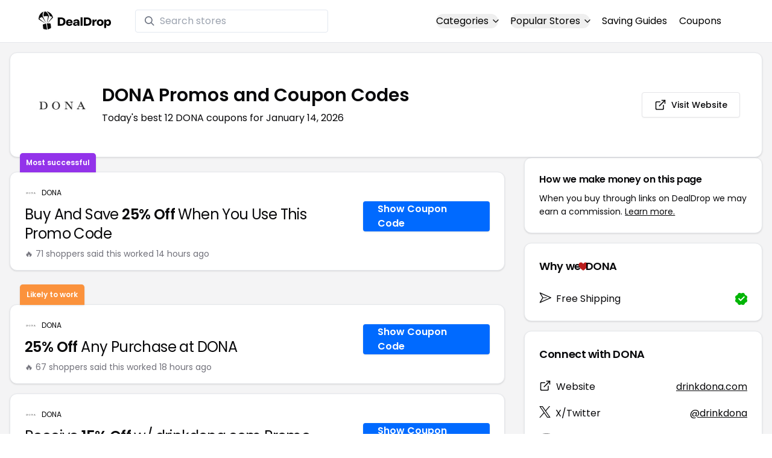

--- FILE ---
content_type: text/html
request_url: https://www.dealdrop.com/drink-dona
body_size: 22774
content:
<!DOCTYPE html>
<html lang="en">

<head>
  <meta charset="utf-8" />
  <meta name="theme-color" content="#1A73E8" />
  <meta name="google-site-verification" content="aRYp5Ng6GKgYOvQKjxEBtP_j_K9eGI8d-FbpW_a70iY" />
  <meta name="B-verify" content="33dbb697db8d4d648dc2432eaeca92ab2bd724ee" />
  <meta name="viewport" content="width=device-width, initial-scale=1" />
  <meta name="apple-mobile-web-app-capable" content="yes" />
  <meta name="apple-mobile-web-app-status-bar-style" content="rgb(0,106,255)" />
  <meta name="apple-mobile-web-app-title" content="DealDrop" />
  <meta name="apple-itunes-app"
    content="app-id=6446131260, app-argument=https://apps.apple.com/us/app/dealdrop-coupons-discounts/id6446131260?itsct=apps_box_link&itscg=30200">

  <link rel="preconnect" href="https://fonts.googleapis.com">
  <link rel="preconnect" href="https://fonts.gstatic.com" crossorigin>
  <link
    href="https://fonts.googleapis.com/css2?family=Poppins:ital,wght@0,100;0,200;0,300;0,400;0,500;0,600;0,700;0,800&display=swap"
    rel="stylesheet">
  <link rel="apple-touch-icon" href="https://img.dealdrop.com/fit-in/144x144/fav/apple-icon-152x152.png" />
  <link rel="manifest" href="/manifest.json" />
  <link rel="icon" type="image/png" sizes="32x32" href="https://img.dealdrop.com/fit-in/32x32/fav/favicon-32x32.png" />
  <link rel="icon" type="image/png" sizes="16x16" href="https://img.dealdrop.com/fit-in/16x16/fav/favicon-16x16.png" />
  
  
		<link href="./_app/immutable/assets/0.CivSvLKV.css" rel="stylesheet">
		<link href="./_app/immutable/assets/4.B_vgtuC_.css" rel="stylesheet"><title>30% Off DONA Promos (12 Working Codes) January 2026</title><!-- HEAD_svelte-9u286v_START --><meta name="description" content="Get the latest 12 active drinkdona.com coupon codes, discounts and promos. Today's top deal: 25% Off Any Purchase at DONA. Use these discount codes and save $$$!"><meta name="image" content="https://images.dealdrop.com/logos/drinkdona.com-logo-coupons.png"><meta itemprop="name" content="30% Off DONA Promos (12 Working Codes) January 2026"><meta itemprop="image" content="https://images.dealdrop.com/logos/drinkdona.com-logo-coupons.png"><link rel="canonical" href="https://www.dealdrop.com/drink-dona"><meta property="og:title" content="30% Off DONA Promos (12 Working Codes) January 2026"><meta property="og:description" content="Get the latest 12 active drinkdona.com coupon codes, discounts and promos. Today's top deal: 25% Off Any Purchase at DONA. Use these discount codes and save $$$!"><meta property="og:image" content="https://img.dealdrop.com/static/DealDrop_social.png"><meta property="og:url" content="https://www.dealdrop.com/drink-dona"><meta property="og:site_name" content="DealDrop"><meta property="og:type" content="dealdrop:coupon_brand"><meta name="twitter:title" content="30% Off DONA Promos (12 Working Codes) January 2026"><meta name=" twitter:description" content="Get the latest 12 active drinkdona.com coupon codes, discounts and promos. Today's top deal: 25% Off Any Purchase at DONA. Use these discount codes and save $$$!"><meta name="twitter:image" content="https://img.dealdrop.com/static/DealDrop_social.png"><meta name="twitter:card" content="summary_large_image"><meta name="twitter:label1" value="Deals"><meta name="twitter:data1" value=""><meta name="twitter:label2" value="Find more coupons and deals at"><meta name="twitter:data2" value="DealDrop.com"><!-- HEAD_svelte-9u286v_END -->

  <script src="https://the.gatekeeperconsent.com/cmp.min.js" data-cfasync="false"></script>
  <script src="https://the.gatekeeperconsent.com/ccpa/v2/standalone.js" async></script>

  <script async src="//www.ezojs.com/ezoic/sa.min.js"></script>
  <script>
    window.ezstandalone = window.ezstandalone || {};
    ezstandalone.cmd = ezstandalone.cmd || [];
  </script>

  <script defer data-domain="dealdrop.com" src="https://plausible.io/js/script.js"></script>
  <script>window.plausible = window.plausible || function() { (window.plausible.q = window.plausible.q || []).push(arguments) }</script>
  </script>

  <!-- Google tag (gtag.js) -->
  <script async src="https://www.googletagmanager.com/gtag/js?id=G-L055VCGXLH"></script>
  <script>
    window.dataLayer = window.dataLayer || [];
    function gtag() { dataLayer.push(arguments); }
    gtag('js', new Date());

    gtag('config', 'G-L055VCGXLH');
  </script>

</head>

<body>
  <div id="svelte">  <header class="w-full px-4 py-2 bg-white sm:px-4 border-b"><div class="flex items-center justify-between mx-auto max-w-6xl py-2"><a class="flex md:mb-0" href="/" rel="external" style="width:120px;" data-svelte-h="svelte-1xm8o3u"><img class="object-contain" src="https://images.dealdrop.com/dealdrop-logo-black.svg" alt="DealDrop Logo"></a> <div class="hidden md:inline-flex relative items-center lg:w-80 h-full group ml-10"><svg class="absolute left-0 z-20 w-4 h-4 ml-4 text-gray-500 pointer-events-none fill-current group-hover:text-gray-400 sm:block" xmlns="http://www.w3.org/2000/svg" viewBox="0 0 20 20"><path d="M12.9 14.32a8 8 0 1 1 1.41-1.41l5.35 5.33-1.42 1.42-5.33-5.34zM8 14A6 6 0 1 0 8 2a6 6 0 0 0 0 12z"></path></svg> <input type="text" class="block w-full py-1.5 pl-10 pr-4 leading-normal rounded bg-white border border-slate-200" placeholder="Search stores" value=""> </div> <nav class="md:ml-auto flex flex-wrap items-center text-base justify-center"><div class="relative mr-5"><button class="hidden md:inline-flex hover:underline items-center rounded-full btn btn-sm btn-white" data-svelte-h="svelte-69w9c0">Categories
          <svg xmlns="http://www.w3.org/2000/svg" viewBox="0 0 24 24" fill="none" stroke="currentColor" stroke-width="2" stroke-linecap="round" stroke-linejoin="round" aria-hidden="true" class="flex-none w-4 h-4 ml-1 -mr-1 transition duration-200 ease-out transform"><polyline points="6 9 12 15 18 9"></polyline></svg></button> <div class="absolute top-0 z-50 w-screen max-w-md p-2 mx-0 my-12 text-sm text-gray-800 transform bg-white rounded shadow lg:left-1/2 lg:-translate-x-1/2 hidden"><p class="pt-2 pl-3 mb-1 text-xs tracking-wide text-gray-500 uppercase" data-svelte-h="svelte-1p1d0s5">Our popular categories</p> <div class="grid grid-cols-3 gap-2 mb-2"><a href="/browse/food" rel="external" class="px-3 py-2 transition rounded hover:bg-gray-200 hover:text-primary">Food &amp; Drink </a><a href="/browse/nutrition" rel="external" class="px-3 py-2 transition rounded hover:bg-gray-200 hover:text-primary">Nutrition </a><a href="/browse/skin-nail-care" rel="external" class="px-3 py-2 transition rounded hover:bg-gray-200 hover:text-primary">Skin Care </a><a href="/browse/apparel" rel="external" class="px-3 py-2 transition rounded hover:bg-gray-200 hover:text-primary">Apparel </a><a href="/browse/oral-dental-care" rel="external" class="px-3 py-2 transition rounded hover:bg-gray-200 hover:text-primary">Oral Care </a><a href="/browse/computers" rel="external" class="px-3 py-2 transition rounded hover:bg-gray-200 hover:text-primary">Computers </a><a href="/browse/pets" rel="external" class="px-3 py-2 transition rounded hover:bg-gray-200 hover:text-primary">Pets </a><a href="/browse/coffee" rel="external" class="px-3 py-2 transition rounded hover:bg-gray-200 hover:text-primary">Coffee </a><a href="/browse/travel" rel="external" class="px-3 py-2 transition rounded hover:bg-gray-200 hover:text-primary">Travel </a><a href="/browse/finance" rel="external" class="px-3 py-2 transition rounded hover:bg-gray-200 hover:text-primary">Finance </a><a href="/browse/clothing" rel="external" class="px-3 py-2 transition rounded hover:bg-gray-200 hover:text-primary">Clothing </a><a href="/browse/vitamins-supplements" rel="external" class="px-3 py-2 transition rounded hover:bg-gray-200 hover:text-primary">Supplements </a><a href="/browse/sports" rel="external" class="px-3 py-2 transition rounded hover:bg-gray-200 hover:text-primary">Sports </a><a href="/browse/vaping" rel="external" class="px-3 py-2 transition rounded hover:bg-gray-200 hover:text-primary">Vaping </a><a href="/browse/accessories" rel="external" class="px-3 py-2 transition rounded hover:bg-gray-200 hover:text-primary">Accessories </a><a href="/browse/game" rel="external" class="px-3 py-2 transition rounded hover:bg-gray-200 hover:text-primary">Gaming </a><a href="/browse/education" rel="external" class="px-3 py-2 transition rounded hover:bg-gray-200 hover:text-primary">Education </a><a href="/browse/health" rel="external" class="px-3 py-2 transition rounded hover:bg-gray-200 hover:text-primary">Health </a></div></div></div> <div class="relative mr-5"><button class="hidden md:inline-flex hover:underline items-center rounded-full btn btn-sm btn-white" data-svelte-h="svelte-gp0ehv">Popular Stores
          <svg xmlns="http://www.w3.org/2000/svg" viewBox="0 0 24 24" fill="none" stroke="currentColor" stroke-width="2" stroke-linecap="round" stroke-linejoin="round" aria-hidden="true" class="flex-none w-4 h-4 ml-1 -mr-1 transition duration-200 ease-out transform"><polyline points="6 9 12 15 18 9"></polyline></svg></button> <div class="absolute top-0 z-50 w-screen max-w-md p-2 mx-0 my-12 text-sm text-gray-800 transform bg-white rounded shadow lg:left-1/2 lg:-translate-x-1/2 hidden"><p class="pt-2 pl-3 mb-1 text-xs tracking-wide text-gray-500 uppercase" data-svelte-h="svelte-8a3b4z">Our popular stores</p> <div class="grid grid-cols-3 gap-2 mb-2"><a href="/end-clothing" rel="external" class="px-3 py-2 transition rounded hover:bg-gray-200 hover:text-primary">END Clothing </a><a href="/cbdmd" rel="external" class="px-3 py-2 transition rounded hover:bg-gray-200 hover:text-primary">cbdMD </a><a href="/albion-fit" rel="external" class="px-3 py-2 transition rounded hover:bg-gray-200 hover:text-primary">Albion Fit </a><a href="/hill-house-home" rel="external" class="px-3 py-2 transition rounded hover:bg-gray-200 hover:text-primary">Hill House Home </a><a href="/figs" rel="external" class="px-3 py-2 transition rounded hover:bg-gray-200 hover:text-primary">Figs </a><a href="/lululemon" rel="external" class="px-3 py-2 transition rounded hover:bg-gray-200 hover:text-primary">Lululemon </a><a href="/uber-eats" rel="external" class="px-3 py-2 transition rounded hover:bg-gray-200 hover:text-primary">Uber Eats </a><a href="/hey-dude-shoes" rel="external" class="px-3 py-2 transition rounded hover:bg-gray-200 hover:text-primary">Hey Dude Shoes </a><a href="/fashionphile" rel="external" class="px-3 py-2 transition rounded hover:bg-gray-200 hover:text-primary">FASHIONPHILE </a><a href="/frank-eileen" rel="external" class="px-3 py-2 transition rounded hover:bg-gray-200 hover:text-primary">Frank &amp; Eileen </a><a href="/scheels" rel="external" class="px-3 py-2 transition rounded hover:bg-gray-200 hover:text-primary">Scheels </a><a href="/snaptravel" rel="external" class="px-3 py-2 transition rounded hover:bg-gray-200 hover:text-primary">Snap Travel </a><a href="/seat-geek" rel="external" class="px-3 py-2 transition rounded hover:bg-gray-200 hover:text-primary">Seatgeek </a><a href="/kats-botanicals" rel="external" class="px-3 py-2 transition rounded hover:bg-gray-200 hover:text-primary">Kats Botanicals </a><a href="/the-ordinary" rel="external" class="px-3 py-2 transition rounded hover:bg-gray-200 hover:text-primary">The Ordinary </a><a href="/sakara" rel="external" class="px-3 py-2 transition rounded hover:bg-gray-200 hover:text-primary">Sakara </a><a href="/jackery-usa" rel="external" class="px-3 py-2 transition rounded hover:bg-gray-200 hover:text-primary">Jackery </a><a href="/popular-stores" rel="external" class="px-3 py-2 transition rounded hover:bg-gray-200 hover:text-primary">See All </a></div></div></div> <a href="/research" rel="external" class="hidden md:inline-flex hover:underline mr-5 hover:text-gray-900" data-svelte-h="svelte-1oocyg1">Saving Guides</a> <a href="/coupons" rel="external" class="hidden md:inline-flex hover:underline mr-5 hover:text-gray-900" data-svelte-h="svelte-gbbpk7">Coupons</a> <div class="inline-flex md:hidden"><button class="mr-2" data-svelte-h="svelte-jcz73r"><svg xmlns="http://www.w3.org/2000/svg" class="h-6 w-6" fill="none" viewBox="0 0 24 24" stroke="currentColor"><path stroke-linecap="round" stroke-linejoin="round" stroke-width="2" d="M21 21l-6-6m2-5a7 7 0 11-14 0 7 7 0 0114 0z"></path></svg> <span class="sr-only">Open Menu</span></button> <button class="flex-none px-2 btn btn-white btn-sm" data-svelte-h="svelte-13b5ha1"><svg xmlns="http://www.w3.org/2000/svg" viewBox="0 0 24 24" fill="none" stroke="currentColor" stroke-width="2" stroke-linecap="round" stroke-linejoin="round" aria-hidden="true" class="w-5 h-5"><line x1="3" y1="12" x2="21" y2="12"></line><line x1="3" y1="6" x2="21" y2="6"></line><line x1="3" y1="18" x2="21" y2="18"></line></svg> <span class="sr-only">Open Menu</span></button> </div></nav></div> </header>  <div class="flex min-h-screen w-full flex-col justify-center items-center bg-muted"><div class="flex flex-col sm:gap-4 sm:p-4 max-w-7xl"><div class="md:hidden mt-1 -mb-2 text-center" data-svelte-h="svelte-o5kr03"><p class="mt-0 font-[400] text-xs">When you buy through links on DealDrop <br> <a href="/how-we-make-money" class="underline hover:text-primary">we may earn a commission.</a></p></div>  <div class="rounded-xl bg-card text-card-foreground relative border shadow p-6 m-4 md:m-0"><div class="p-0 sm:p-3 flex w-full justify-between items-center"><div class="flex"><img alt="DONA logo" class="rounded-lg h-[50px] w-[50px] sm:h-[100px] sm:w-[100px] mr-4 object-contain" src="https://images.dealdrop.com/logos/drinkdona.com-logo-coupons.png" onerror="this.src='https://images.dealdrop.com/ddplaceholder.png'"> <div class="flex flex-col justify-center"><h1 class="text-xl sm:text-3xl font-semibold mb-2">DONA Promos and Coupon Codes</h1> <p class="text-sm md:text-base">Today&#39;s best 12 DONA coupons for January 14, 2026</p> <a class="md:hidden mt-4" href="https://www.drinkdona.com" target="_blank" rel="external nofollow"> <button type="button" tabindex="0" class="inline-flex items-center justify-center whitespace-nowrap text-sm font-medium transition-colors focus-visible:outline-none focus-visible:ring-1 focus-visible:ring-ring disabled:pointer-events-none disabled:opacity-50 border border-input bg-background shadow-sm hover:bg-accent hover:text-accent-foreground h-9 p-2 rounded" data-button-root=""><svg xmlns="http://www.w3.org/2000/svg" width="20" height="20" viewBox="0 0 24 24" fill="none" stroke="currentColor" stroke-width="2" stroke-linecap="round" stroke-linejoin="round" class="lucide lucide-external-link"><path d="M15 3h6v6"></path><path d="M10 14 21 3"></path><path d="M18 13v6a2 2 0 0 1-2 2H5a2 2 0 0 1-2-2V8a2 2 0 0 1 2-2h6"></path></svg> <span class="ml-2" data-svelte-h="svelte-18gi51">Visit Website</span></button></a></div></div> <a class="hidden md:block" href="https://www.drinkdona.com" target="_blank" rel="external nofollow"> <button type="button" tabindex="0" class="inline-flex items-center justify-center whitespace-nowrap text-sm font-medium transition-colors focus-visible:outline-none focus-visible:ring-1 focus-visible:ring-ring disabled:pointer-events-none disabled:opacity-50 border border-input bg-background shadow-sm hover:bg-accent hover:text-accent-foreground h-9 p-5 rounded" data-button-root=""><svg xmlns="http://www.w3.org/2000/svg" width="20" height="20" viewBox="0 0 24 24" fill="none" stroke="currentColor" stroke-width="2" stroke-linecap="round" stroke-linejoin="round" class="lucide lucide-external-link"><path d="M15 3h6v6"></path><path d="M10 14 21 3"></path><path d="M18 13v6a2 2 0 0 1-2 2H5a2 2 0 0 1-2-2V8a2 2 0 0 1 2-2h6"></path></svg> <span class="ml-2" data-svelte-h="svelte-18gi51">Visit Website</span></button></a></div></div> <main class="grid flex-1 items-start gap-4 p-4 sm:mx-0 sm:px-0 sm:py-0 md:gap-8 lg:grid-cols-3 xl:grid-cols-3"><div class="grid auto-rows-max items-start gap-2 md:gap-4 lg:col-span-2">  <div class="rounded-xl border bg-card text-card-foreground shadow mt-2 md:mt-6 flex w-full p-0 !pt-0 md:py-2 md:mb-0 justify-between relative flex-col md:flex-row text-left cursor-pointer hover:bg-gray-50"><span class="inline-flex select-none items-center rounded-md border px-2.5 text-xs transition-colors focus:outline-none focus:ring-2 focus:ring-ring focus:ring-offset-2 border-transparent shadow bg-purple-600 text-white font-semibold py-2 hover:bg-purple-600 rounded-t-lg rounded-b-none absolute -top-[32px] left-4 border-none">Most successful</span> <div class="flex flex-col space-y-1.5 p-6 pb-3"><div class="flex text-xs items-center"><img alt="DONA logo" class="rounded h-[20px] w-[20px] mr-2 object-contain" src="https://images.dealdrop.com/logos/drinkdona.com-logo-coupons.png" onerror="this.src='https://images.dealdrop.com/ddplaceholder.png'"> <a href="/drink-dona" alt="DONA coupons" class="no-underline">DONA</a></div> <h3 class="tracking-tight pt-1 text-2xl mb-6 font-normal w-full"><!-- HTML_TAG_START -->Buy And Save <span class="font-semibold">25% Off</span> When You Use This Promo Code<!-- HTML_TAG_END --></h3> <p class="pt-1 text-sm text-muted-foreground leading-none">🔥 71 shoppers said this worked 14
        hours ago</p></div> <div class="flex items-center p-6 pt-0 flex-col-reverse md:flex-row"><div class="flex justify-center items-center cursor-pointer mt-4 bg-primary text-white py-3 px-6 h-[50px] w-full md:w-[210px] font-semibold rounded shadow hover:bg-primary/90" data-svelte-h="svelte-m51s8u">Show Coupon Code</div></div></div>  <div id="ezoic-pub-ad-placeholder-109"></div>   <div class="rounded-xl border bg-card text-card-foreground shadow mt-8 md:mt-6 flex w-full p-0 !pt-0 md:py-2 md:mb-0 justify-between relative flex-col md:flex-row text-left cursor-pointer hover:bg-gray-50"><span class="inline-flex select-none items-center rounded-md border px-2.5 text-xs font-semibold transition-colors focus:outline-none focus:ring-2 focus:ring-ring focus:ring-offset-2 border-transparent shadow bg-orange-400 text-white tfont-semibold py-2 hover:bg-orange-400 rounded-t-lg rounded-b-none absolute -top-[34px] left-4">Likely to work</span> <div class="flex flex-col space-y-1.5 p-6 pb-3"><div class="flex text-xs items-center"><img alt="DONA logo" class="rounded h-[20px] w-[20px] mr-2 object-contain" src="https://images.dealdrop.com/logos/drinkdona.com-logo-coupons.png" onerror="this.src='https://images.dealdrop.com/ddplaceholder.png'"> <a href="/drink-dona" alt="DONA coupons" class="no-underline">DONA</a></div> <h3 class="tracking-tight pt-1 text-2xl mb-6 font-normal w-full"><!-- HTML_TAG_START --><span class="font-semibold">25% Off</span> Any Purchase at DONA<!-- HTML_TAG_END --></h3> <p class="pt-1 text-sm text-muted-foreground leading-none">🔥 67 shoppers said this worked 18
        hours ago</p></div> <div class="flex items-center p-6 pt-0 flex-col-reverse md:flex-row"><div class="flex justify-center items-center cursor-pointer mt-4 bg-primary text-white py-3 px-6 h-[50px] w-full md:w-[210px] font-semibold rounded shadow hover:bg-primary/90" data-svelte-h="svelte-m51s8u">Show Coupon Code</div></div></div>     <div class="rounded-xl border bg-card text-card-foreground shadow flex w-full p-0 !pt-0 md:py-2 md:mb-0 justify-between relative flex-col md:flex-row text-left cursor-pointer hover:bg-gray-50"> <div class="flex flex-col space-y-1.5 p-6 pb-3"><div class="flex text-xs items-center"><img alt="DONA logo" class="rounded h-[20px] w-[20px] mr-2 object-contain" src="https://images.dealdrop.com/logos/drinkdona.com-logo-coupons.png" onerror="this.src='https://images.dealdrop.com/ddplaceholder.png'"> <a href="/drink-dona" alt="DONA coupons" class="no-underline">DONA</a></div> <h3 class="tracking-tight pt-1 text-2xl mb-6 font-normal w-full"><!-- HTML_TAG_START -->Receive <span class="font-semibold">15% Off</span> w/ drinkdona.com Promo Code<!-- HTML_TAG_END --></h3> <p class="pt-1 text-sm text-muted-foreground leading-none">🔥 31 shoppers said this worked 12
        hours ago</p></div> <div class="flex items-center p-6 pt-0 flex-col-reverse md:flex-row"><div class="flex justify-center items-center cursor-pointer mt-4 bg-primary text-white py-3 px-6 h-[50px] w-full md:w-[210px] font-semibold rounded shadow hover:bg-primary/90" data-svelte-h="svelte-m51s8u">Show Coupon Code</div></div></div>   <div class="rounded-xl border bg-card text-card-foreground shadow flex w-full p-0 !pt-0 md:py-2 md:mb-0 justify-between relative flex-col md:flex-row text-left cursor-pointer hover:bg-gray-50"> <div class="flex flex-col space-y-1.5 p-6 pb-3"><div class="flex text-xs items-center"><img alt="DONA logo" class="rounded h-[20px] w-[20px] mr-2 object-contain" src="https://images.dealdrop.com/logos/drinkdona.com-logo-coupons.png" onerror="this.src='https://images.dealdrop.com/ddplaceholder.png'"> <a href="/drink-dona" alt="DONA coupons" class="no-underline">DONA</a></div> <h3 class="tracking-tight pt-1 text-2xl mb-6 font-normal w-full"><!-- HTML_TAG_START -->Receive <span class="font-semibold">20% Off</span> Any Order at DONA<!-- HTML_TAG_END --></h3> <p class="pt-1 text-sm text-muted-foreground leading-none">🔥 27 shoppers said this worked 8
        hours ago</p></div> <div class="flex items-center p-6 pt-0 flex-col-reverse md:flex-row"><div class="flex justify-center items-center cursor-pointer mt-4 bg-primary text-white py-3 px-6 h-[50px] w-full md:w-[210px] font-semibold rounded shadow hover:bg-primary/90" data-svelte-h="svelte-m51s8u">Show Coupon Code</div></div></div>   <div class="rounded-xl border bg-card text-card-foreground shadow flex w-full p-0 !pt-0 md:py-2 md:mb-0 justify-between relative flex-col md:flex-row text-left cursor-pointer hover:bg-gray-50"> <div class="flex flex-col space-y-1.5 p-6 pb-3"><div class="flex text-xs items-center"><img alt="DONA logo" class="rounded h-[20px] w-[20px] mr-2 object-contain" src="https://images.dealdrop.com/logos/drinkdona.com-logo-coupons.png" onerror="this.src='https://images.dealdrop.com/ddplaceholder.png'"> <a href="/drink-dona" alt="DONA coupons" class="no-underline">DONA</a></div> <h3 class="tracking-tight pt-1 text-2xl mb-6 font-normal w-full"><!-- HTML_TAG_START -->Take <span class="font-semibold">30% Off</span> When You Spend $50+ + <span class="font-semibold">Free Shipping</span><!-- HTML_TAG_END --></h3> <p class="pt-1 text-sm text-muted-foreground leading-none">🔥 27 shoppers said this worked 16
        hours ago</p></div> <div class="flex items-center p-6 pt-0 flex-col-reverse md:flex-row"><div class="flex justify-center items-center cursor-pointer mt-4 bg-primary text-white py-3 px-6 h-[50px] w-full md:w-[210px] font-semibold rounded shadow hover:bg-primary/90" data-svelte-h="svelte-m51s8u">Show Coupon Code</div></div></div>   <div class="rounded-xl border bg-card text-card-foreground shadow flex w-full p-0 !pt-0 md:py-2 md:mb-0 justify-between relative flex-col md:flex-row text-left cursor-pointer hover:bg-gray-50"> <div class="flex flex-col space-y-1.5 p-6 pb-3"><div class="flex text-xs items-center"><img alt="DONA logo" class="rounded h-[20px] w-[20px] mr-2 object-contain" src="https://images.dealdrop.com/logos/drinkdona.com-logo-coupons.png" onerror="this.src='https://images.dealdrop.com/ddplaceholder.png'"> <a href="/drink-dona" alt="DONA coupons" class="no-underline">DONA</a></div> <h3 class="tracking-tight pt-1 text-2xl mb-6 font-normal w-full"><!-- HTML_TAG_START -->Receive <span class="font-semibold">20% Off</span> at the drinkdona.com Checkout<!-- HTML_TAG_END --></h3> </div> <div class="flex items-center p-6 pt-0 flex-col-reverse md:flex-row"><div class="flex justify-center items-center cursor-pointer mt-4 bg-primary text-white py-3 px-6 h-[50px] w-full md:w-[210px] font-semibold rounded shadow hover:bg-primary/90" data-svelte-h="svelte-m51s8u">Show Coupon Code</div></div></div>   <div class="rounded-xl border bg-card text-card-foreground shadow flex w-full p-0 !pt-0 md:py-2 md:mb-0 justify-between relative flex-col md:flex-row text-left cursor-pointer hover:bg-gray-50"> <div class="flex flex-col space-y-1.5 p-6 pb-3"><div class="flex text-xs items-center"><img alt="DONA logo" class="rounded h-[20px] w-[20px] mr-2 object-contain" src="https://images.dealdrop.com/logos/drinkdona.com-logo-coupons.png" onerror="this.src='https://images.dealdrop.com/ddplaceholder.png'"> <a href="/drink-dona" alt="DONA coupons" class="no-underline">DONA</a></div> <h3 class="tracking-tight pt-1 text-2xl mb-6 font-normal w-full"><!-- HTML_TAG_START -->Save <span class="font-semibold">$20 Off</span> With DONA Code<!-- HTML_TAG_END --></h3> </div> <div class="flex items-center p-6 pt-0 flex-col-reverse md:flex-row"><div class="flex justify-center items-center cursor-pointer mt-4 bg-primary text-white py-3 px-6 h-[50px] w-full md:w-[210px] font-semibold rounded shadow hover:bg-primary/90" data-svelte-h="svelte-m51s8u">Show Coupon Code</div></div></div>     <div class="rounded-xl border bg-card text-card-foreground shadow flex w-full p-0 !pt-0 md:py-2 md:mb-0 justify-between relative flex-col md:flex-row text-left cursor-pointer hover:bg-gray-50"> <div class="flex flex-col space-y-1.5 p-6 pb-3"><div class="flex text-xs items-center"><img alt="DONA logo" class="rounded h-[20px] w-[20px] mr-2 object-contain" src="https://images.dealdrop.com/logos/drinkdona.com-logo-coupons.png" onerror="this.src='https://images.dealdrop.com/ddplaceholder.png'"> <a href="/drink-dona" alt="DONA coupons" class="no-underline">DONA</a></div> <h3 class="tracking-tight pt-1 text-2xl mb-6 font-normal w-full"><!-- HTML_TAG_START --><span class="font-semibold">25% Off</span> at the DONA Checkout<!-- HTML_TAG_END --></h3> <p class="text-sm text-muted-foreground max-w-lg text-balance leading-relaxed"><span class="inline-flex select-none items-center rounded-md border px-2.5 py-0.5 text-xs transition-colors focus:outline-none focus:ring-2 focus:ring-ring focus:ring-offset-2 border-transparent bg-secondary text-secondary-foreground hover:bg-secondary/80 font-normal">Unlikely to work</span></p></div> <div class="flex items-center p-6 pt-0 flex-col-reverse md:flex-row"><div class="flex justify-center items-center cursor-pointer mt-4 bg-primary text-white py-3 px-6 h-[50px] w-full md:w-[210px] font-semibold rounded shadow hover:bg-primary/90" data-svelte-h="svelte-m51s8u">Show Coupon Code</div></div></div>   <div class="rounded-xl border bg-card text-card-foreground shadow flex w-full p-0 !pt-0 md:py-2 md:mb-0 justify-between relative flex-col md:flex-row text-left cursor-pointer hover:bg-gray-50"> <div class="flex flex-col space-y-1.5 p-6 pb-3"><div class="flex text-xs items-center"><img alt="DONA logo" class="rounded h-[20px] w-[20px] mr-2 object-contain" src="https://images.dealdrop.com/logos/drinkdona.com-logo-coupons.png" onerror="this.src='https://images.dealdrop.com/ddplaceholder.png'"> <a href="/drink-dona" alt="DONA coupons" class="no-underline">DONA</a></div> <h3 class="tracking-tight pt-1 text-2xl mb-6 font-normal w-full"><!-- HTML_TAG_START -->Enjoy <span class="font-semibold">20% Off</span> Your Order at DONA<!-- HTML_TAG_END --></h3> <p class="text-sm text-muted-foreground max-w-lg text-balance leading-relaxed"><span class="inline-flex select-none items-center rounded-md border px-2.5 py-0.5 text-xs transition-colors focus:outline-none focus:ring-2 focus:ring-ring focus:ring-offset-2 border-transparent bg-secondary text-secondary-foreground hover:bg-secondary/80 font-normal">Unlikely to work</span></p></div> <div class="flex items-center p-6 pt-0 flex-col-reverse md:flex-row"><div class="flex justify-center items-center cursor-pointer mt-4 bg-primary text-white py-3 px-6 h-[50px] w-full md:w-[210px] font-semibold rounded shadow hover:bg-primary/90" data-svelte-h="svelte-m51s8u">Show Coupon Code</div></div></div>   <div class="rounded-xl border bg-card text-card-foreground shadow flex w-full p-0 !pt-0 md:py-2 md:mb-0 justify-between relative flex-col md:flex-row text-left cursor-pointer hover:bg-gray-50"> <div class="flex flex-col space-y-1.5 p-6 pb-3"><div class="flex text-xs items-center"><img alt="DONA logo" class="rounded h-[20px] w-[20px] mr-2 object-contain" src="https://images.dealdrop.com/logos/drinkdona.com-logo-coupons.png" onerror="this.src='https://images.dealdrop.com/ddplaceholder.png'"> <a href="/drink-dona" alt="DONA coupons" class="no-underline">DONA</a></div> <h3 class="tracking-tight pt-1 text-2xl mb-6 font-normal w-full"><!-- HTML_TAG_START -->Save <span class="font-semibold">15% Off</span> Your Purchase With Coupon Code<!-- HTML_TAG_END --></h3> <p class="text-sm text-muted-foreground max-w-lg text-balance leading-relaxed"><span class="inline-flex select-none items-center rounded-md border px-2.5 py-0.5 text-xs transition-colors focus:outline-none focus:ring-2 focus:ring-ring focus:ring-offset-2 border-transparent bg-secondary text-secondary-foreground hover:bg-secondary/80 font-normal">Unlikely to work</span></p></div> <div class="flex items-center p-6 pt-0 flex-col-reverse md:flex-row"><div class="flex justify-center items-center cursor-pointer mt-4 bg-primary text-white py-3 px-6 h-[50px] w-full md:w-[210px] font-semibold rounded shadow hover:bg-primary/90" data-svelte-h="svelte-m51s8u">Show Coupon Code</div></div></div>   <div class="rounded-xl border bg-card text-card-foreground shadow flex w-full p-0 !pt-0 md:py-2 md:mb-0 justify-between relative flex-col md:flex-row text-left cursor-pointer hover:bg-gray-50"> <div class="flex flex-col space-y-1.5 p-6 pb-3"><div class="flex text-xs items-center"><img alt="DONA logo" class="rounded h-[20px] w-[20px] mr-2 object-contain" src="https://images.dealdrop.com/logos/drinkdona.com-logo-coupons.png" onerror="this.src='https://images.dealdrop.com/ddplaceholder.png'"> <a href="/drink-dona" alt="DONA coupons" class="no-underline">DONA</a></div> <h3 class="tracking-tight pt-1 text-2xl mb-6 font-normal w-full"><!-- HTML_TAG_START -->Up To <span class="font-semibold">20% Off</span> When You Use This Code<!-- HTML_TAG_END --></h3> <p class="text-sm text-muted-foreground max-w-lg text-balance leading-relaxed"><span class="inline-flex select-none items-center rounded-md border px-2.5 py-0.5 text-xs transition-colors focus:outline-none focus:ring-2 focus:ring-ring focus:ring-offset-2 border-transparent bg-secondary text-secondary-foreground hover:bg-secondary/80 font-normal">Unlikely to work</span></p></div> <div class="flex items-center p-6 pt-0 flex-col-reverse md:flex-row"><div class="flex justify-center items-center cursor-pointer mt-4 bg-primary text-white py-3 px-6 h-[50px] w-full md:w-[210px] font-semibold rounded shadow hover:bg-primary/90" data-svelte-h="svelte-m51s8u">Show Coupon Code</div></div></div>   <div class="rounded-xl border bg-card text-card-foreground shadow flex w-full p-0 !pt-0 md:py-2 md:mb-0 justify-between relative flex-col md:flex-row text-left cursor-pointer hover:bg-gray-50"> <div class="flex flex-col space-y-1.5 p-6 pb-3"><div class="flex text-xs items-center"><img alt="DONA logo" class="rounded h-[20px] w-[20px] mr-2 object-contain" src="https://images.dealdrop.com/logos/drinkdona.com-logo-coupons.png" onerror="this.src='https://images.dealdrop.com/ddplaceholder.png'"> <a href="/drink-dona" alt="DONA coupons" class="no-underline">DONA</a></div> <h3 class="tracking-tight pt-1 text-2xl mb-6 font-normal w-full"><!-- HTML_TAG_START -->Receive <span class="font-semibold">20% Off</span> on All DONA Orders<!-- HTML_TAG_END --></h3> <p class="text-sm text-muted-foreground max-w-lg text-balance leading-relaxed"><span class="inline-flex select-none items-center rounded-md border px-2.5 py-0.5 text-xs transition-colors focus:outline-none focus:ring-2 focus:ring-ring focus:ring-offset-2 border-transparent bg-secondary text-secondary-foreground hover:bg-secondary/80 font-normal">Unlikely to work</span></p></div> <div class="flex items-center p-6 pt-0 flex-col-reverse md:flex-row"><div class="flex justify-center items-center cursor-pointer mt-4 bg-primary text-white py-3 px-6 h-[50px] w-full md:w-[210px] font-semibold rounded shadow hover:bg-primary/90" data-svelte-h="svelte-m51s8u">Show Coupon Code</div></div></div>    <div class="rounded-xl border bg-card text-card-foreground shadow dd-info overflow-hidden mt-2 mb-4"><h3 class="font-semibold tracking-tight group flex items-center text-lg p-6">Additional Information about DONA</h3> <div class="p-6 pt-0 px-6 text-sm leading-relaxed"><p class="text-[#000000] text-base leading-[26px] font-[400] mb-2">We&#39;ve found <span class="font-semibold">12 active and working DONA coupons.</span>
        Our members save money by using these
        DONA discount codes at the checkout.</p> <ul class="list-disc pl-6 text-base leading-[26px] font-[400] mb-4"><li class="mb-1">Today&#39;s top DONA offer is 25% Off Any Purchase at DONA</li> <li class="mb-1"><span class="font-semibold">Our best DONA coupon code will save you 30%</span></li> <li class="mb-1">Shoppers have saved an <span class="font-semibold">average of 19.58% with our DONA
            promo codes</span></li> <li class="mb-1">The last time we posted a <span class="font-semibold">DONA discount code was on
            January 14 2026 (now)</span></li></ul> <p class="text-[#000000] text-[16px] md:text-[16px] leading-[27px] font-[400]">If you&#39;re a fan of DONA, our coupon codes for
        <!-- HTML_TAG_START --><a class="underline hover:text-primary" rel="external" href='/meatsmith-bar' alt='Meatsmith Bar coupons'>Meatsmith Bar</a>, <a class="underline hover:text-primary" rel="external" href='/esmesita' alt='Esme+Sita coupons'>Esme+Sita</a> and <a class="underline hover:text-primary" rel="external" href='/bakar-meats' alt='Bakar Meats coupons'>Bakar Meats</a><!-- HTML_TAG_END --> can be quite handy. Don&#39;t forget to explore coupons from other popular
        stores like

        <!-- HTML_TAG_START --><a class="underline hover:text-primary" rel="external" href='/pharmacbd-com' alt='pharmacbd coupons'>pharmacbd</a>, <a class="underline hover:text-primary" rel="external" href='/new-england-sauce' alt='New England Sauce coupons'>New England Sauce</a> and <a class="underline hover:text-primary" rel="external" href='/good-spread' alt='Good Spread coupons'>Good Spread</a><!-- HTML_TAG_END --> as well to maximize your savings.</p> </div></div>  <div id="ezoic-pub-ad-placeholder-114"></div>  <section id="faqpage" itemscope itemtype="https://schema.org/FAQPage"> <div class="rounded-xl border bg-card text-card-foreground shadow overflow-hidden"><h3 class="font-semibold tracking-tight group flex items-center text-lg p-6"><span class="capitalize">FAQs About DONA <span class="lowercase">Promos</span></span></h3> <div class="p-6 pt-0 text-sm leading-relaxed"><div data-melt-id="vrQ0s0z-FF" data-melt-accordion="" data-accordion-root=""><div class="overflow-hidden"><div data-state="closed" data-melt-accordion-item="" data-accordion-item="" class="border-b" itemscope itemprop="mainEntity" itemtype="https://schema.org/Question"><div role="heading" aria-level="3" data-heading-level="3" data-melt-accordion-heading="" data-accordion-header="" class="flex"><button aria-expanded="false" aria-disabled="false" data-value="Does DONA have any promos?" data-state="closed" data-melt-accordion-trigger="" data-accordion-trigger="" type="button" class="flex flex-1 items-center justify-between py-4 text-sm font-medium transition-all hover:underline [&amp;[data-state=open]>svg]:rotate-180"><div class="flex flex-wrap justify-start overflow-hidden"><h4 class="text-[16px] font-[600] leading-[27px] text-[#000000] text-left" itemprop="name">Does DONA have any promos? </h4></div>  <svg width="24" height="24" class="h-4 w-4 shrink-0 text-muted-foreground transition-transform duration-200" role="img" aria-label="chevron down," viewBox="0 0 15 15" fill="currentColor" xmlns="http://www.w3.org/2000/svg"><path fill-rule="evenodd" clip-rule="evenodd" d="M3.13523 6.15803C3.3241 5.95657 3.64052 5.94637 3.84197 6.13523L7.5 9.56464L11.158 6.13523C11.3595 5.94637 11.6759 5.95657 11.8648 6.15803C12.0536 6.35949 12.0434 6.67591 11.842 6.86477L7.84197 10.6148C7.64964 10.7951 7.35036 10.7951 7.15803 10.6148L3.15803 6.86477C2.95657 6.67591 2.94637 6.35949 3.13523 6.15803Z" fill="currentColor"></path></svg> </button></div> <div class="pt-2 text-base" style="line-height:1.7;" itemscope itemprop="acceptedAnswer" itemtype="https://schema.org/Answer"> <span class="hidden" itemprop="text">&lt;p>Yes! As of Mar 02, 2025, there are currently &lt;b>14 active coupon codes for DONA&lt;/b>.&lt;/p></span> </div> </div><div data-state="closed" data-melt-accordion-item="" data-accordion-item="" class="border-b" itemscope itemprop="mainEntity" itemtype="https://schema.org/Question"><div role="heading" aria-level="3" data-heading-level="3" data-melt-accordion-heading="" data-accordion-header="" class="flex"><button aria-expanded="false" aria-disabled="false" data-value="What is the best DONA coupons right now?" data-state="closed" data-melt-accordion-trigger="" data-accordion-trigger="" type="button" class="flex flex-1 items-center justify-between py-4 text-sm font-medium transition-all hover:underline [&amp;[data-state=open]>svg]:rotate-180"><div class="flex flex-wrap justify-start overflow-hidden"><h4 class="text-[16px] font-[600] leading-[27px] text-[#000000] text-left" itemprop="name">What is the best DONA coupons right now? </h4></div>  <svg width="24" height="24" class="h-4 w-4 shrink-0 text-muted-foreground transition-transform duration-200" role="img" aria-label="chevron down," viewBox="0 0 15 15" fill="currentColor" xmlns="http://www.w3.org/2000/svg"><path fill-rule="evenodd" clip-rule="evenodd" d="M3.13523 6.15803C3.3241 5.95657 3.64052 5.94637 3.84197 6.13523L7.5 9.56464L11.158 6.13523C11.3595 5.94637 11.6759 5.95657 11.8648 6.15803C12.0536 6.35949 12.0434 6.67591 11.842 6.86477L7.84197 10.6148C7.64964 10.7951 7.35036 10.7951 7.15803 10.6148L3.15803 6.86477C2.95657 6.67591 2.94637 6.35949 3.13523 6.15803Z" fill="currentColor"></path></svg> </button></div> <div class="pt-2 text-base" style="line-height:1.7;" itemscope itemprop="acceptedAnswer" itemtype="https://schema.org/Answer"> <span class="hidden" itemprop="text">&lt;p>The &lt;b>best DONA promos is NEEDED&lt;/b>, giving customers 30% off at DONA. This code has been used 906 times.&lt;/p></span> </div> </div><div data-state="closed" data-melt-accordion-item="" data-accordion-item="" class="border-b" itemscope itemprop="mainEntity" itemtype="https://schema.org/Question"><div role="heading" aria-level="3" data-heading-level="3" data-melt-accordion-heading="" data-accordion-header="" class="flex"><button aria-expanded="false" aria-disabled="false" data-value="How to get 30% off at DONA?" data-state="closed" data-melt-accordion-trigger="" data-accordion-trigger="" type="button" class="flex flex-1 items-center justify-between py-4 text-sm font-medium transition-all hover:underline [&amp;[data-state=open]>svg]:rotate-180"><div class="flex flex-wrap justify-start overflow-hidden"><h4 class="text-[16px] font-[600] leading-[27px] text-[#000000] text-left" itemprop="name">How to get 30% off at DONA? </h4></div>  <svg width="24" height="24" class="h-4 w-4 shrink-0 text-muted-foreground transition-transform duration-200" role="img" aria-label="chevron down," viewBox="0 0 15 15" fill="currentColor" xmlns="http://www.w3.org/2000/svg"><path fill-rule="evenodd" clip-rule="evenodd" d="M3.13523 6.15803C3.3241 5.95657 3.64052 5.94637 3.84197 6.13523L7.5 9.56464L11.158 6.13523C11.3595 5.94637 11.6759 5.95657 11.8648 6.15803C12.0536 6.35949 12.0434 6.67591 11.842 6.86477L7.84197 10.6148C7.64964 10.7951 7.35036 10.7951 7.15803 10.6148L3.15803 6.86477C2.95657 6.67591 2.94637 6.35949 3.13523 6.15803Z" fill="currentColor"></path></svg> </button></div> <div class="pt-2 text-base" style="line-height:1.7;" itemscope itemprop="acceptedAnswer" itemtype="https://schema.org/Answer"> <span class="hidden" itemprop="text">We have a coupon code for 30% off at DONA. To use this discount, click the 'copy code' button next to the coupon code on this page, paste the code into the 'coupon code' box during checkout, and click 'apply' to enjoy your discount.</span> </div> </div><div data-state="closed" data-melt-accordion-item="" data-accordion-item="" class="border-b" itemscope itemprop="mainEntity" itemtype="https://schema.org/Question"><div role="heading" aria-level="3" data-heading-level="3" data-melt-accordion-heading="" data-accordion-header="" class="flex"><button aria-expanded="false" aria-disabled="false" data-value="How do I apply a DONA promos?" data-state="closed" data-melt-accordion-trigger="" data-accordion-trigger="" type="button" class="flex flex-1 items-center justify-between py-4 text-sm font-medium transition-all hover:underline [&amp;[data-state=open]>svg]:rotate-180"><div class="flex flex-wrap justify-start overflow-hidden"><h4 class="text-[16px] font-[600] leading-[27px] text-[#000000] text-left" itemprop="name">How do I apply a DONA promos? </h4></div>  <svg width="24" height="24" class="h-4 w-4 shrink-0 text-muted-foreground transition-transform duration-200" role="img" aria-label="chevron down," viewBox="0 0 15 15" fill="currentColor" xmlns="http://www.w3.org/2000/svg"><path fill-rule="evenodd" clip-rule="evenodd" d="M3.13523 6.15803C3.3241 5.95657 3.64052 5.94637 3.84197 6.13523L7.5 9.56464L11.158 6.13523C11.3595 5.94637 11.6759 5.95657 11.8648 6.15803C12.0536 6.35949 12.0434 6.67591 11.842 6.86477L7.84197 10.6148C7.64964 10.7951 7.35036 10.7951 7.15803 10.6148L3.15803 6.86477C2.95657 6.67591 2.94637 6.35949 3.13523 6.15803Z" fill="currentColor"></path></svg> </button></div> <div class="pt-2 text-base" style="line-height:1.7;" itemscope itemprop="acceptedAnswer" itemtype="https://schema.org/Answer"> <span class="hidden" itemprop="text">&lt;p>&lt;ol>&lt;li>On this page, search for the DONA promos you wish to use and press the Copy code button. This action will copy the code to your computer or smartphones clipboard, making it available for pasting during checkout.&lt;/li>&lt;li>Once you decide to finalize your purchase on the DONA site, select either Checkout or View cart to initiate the payment process. At the payment section, find the promos input area and insert the copied code.&lt;/li>&lt;li>Click the Apply button to incorporate the savings into your total.&lt;/li>&lt;/ol>&lt;/p></span> </div> </div><div data-state="closed" data-melt-accordion-item="" data-accordion-item="" class="border-b" itemscope itemprop="mainEntity" itemtype="https://schema.org/Question"><div role="heading" aria-level="3" data-heading-level="3" data-melt-accordion-heading="" data-accordion-header="" class="flex"><button aria-expanded="false" aria-disabled="false" data-value="What do I do if the DONA promos doesn't work?" data-state="closed" data-melt-accordion-trigger="" data-accordion-trigger="" type="button" class="flex flex-1 items-center justify-between py-4 text-sm font-medium transition-all hover:underline [&amp;[data-state=open]>svg]:rotate-180"><div class="flex flex-wrap justify-start overflow-hidden"><h4 class="text-[16px] font-[600] leading-[27px] text-[#000000] text-left" itemprop="name">What do I do if the DONA promos doesn't work? </h4></div>  <svg width="24" height="24" class="h-4 w-4 shrink-0 text-muted-foreground transition-transform duration-200" role="img" aria-label="chevron down," viewBox="0 0 15 15" fill="currentColor" xmlns="http://www.w3.org/2000/svg"><path fill-rule="evenodd" clip-rule="evenodd" d="M3.13523 6.15803C3.3241 5.95657 3.64052 5.94637 3.84197 6.13523L7.5 9.56464L11.158 6.13523C11.3595 5.94637 11.6759 5.95657 11.8648 6.15803C12.0536 6.35949 12.0434 6.67591 11.842 6.86477L7.84197 10.6148C7.64964 10.7951 7.35036 10.7951 7.15803 10.6148L3.15803 6.86477C2.95657 6.67591 2.94637 6.35949 3.13523 6.15803Z" fill="currentColor"></path></svg> </button></div> <div class="pt-2 text-base" style="line-height:1.7;" itemscope itemprop="acceptedAnswer" itemtype="https://schema.org/Answer"> <span class="hidden" itemprop="text">&lt;p>There are a few reasons why your promo code might not have worked:&lt;ul>&lt;li>&lt;b>The code isn't valid for your items:&lt;/b> Sometimes promo codes are product-specific, where maybe it would work for sandals, for example, and not sneakers.&lt;/li>&lt;li>&lt;b>The code required a certain cart value:&lt;/b> Some promos also are only valid once you spend a certain amount.&lt;/li>&lt;li>&lt;b>The item you want is already on sale:&lt;/b> Most of the time, discount codes don't stack and apply to items that are already on sale.&lt;/li>&lt;li>&lt;b>The code is expired:&lt;/b> Yes, sometimes this does happen, as all coupons expire eventually. We do our best to keep on top of expired coupons, there are a lot of shops online though! If you try using a code and you get the response that it's expired, please do let us know and we'll get it sorted as quickly as we can.&lt;/li>&lt;/ul>&lt;/p></span> </div> </div></div></div></div></div></section>  <div class="flex flex-col md:flex-row mt-6 md:mb-10"><div class="flex flex-col w-full"><h4 class="tracking-wide text-[17px] font-semibold mb-3">Related stores</h4> <div class="grid gap-0 md:gap-2 grid-cols-1 md:grid-cols-3">  <a href="/bite-fuel-protein-cookies-and-protein-granola" rel="external" alt="Bite Fuel promos" class="shadow-sm rounded-xl border bg-[#FFFFFF] border-[#E3E3E3] overflow-hidden cursor-pointer flex items-center p-2 pr-6 mb-2 md:mb-0 hover:bg-slate-100 w-full"><img alt="Bite Fuel Logo" class="w-16 h-16 bg-gray-100 object-contain object-center flex-shrink-0 mr-4 rounded-lg" src="https://images.dealdrop.com/logos/bitefuel.com-logo-coupons.png" height="10" width="10" loading="lazy" onerror="this.src='https://images.dealdrop.com/ddplaceholder.png'"> <div class="flex justify-between items-center w-full"><div class="flex flex-col gap-1 overflow-hidden"><div class="overflow-hidden overflow-ellipsis md:w-[150px] w-full content-between"><div class="truncate text-[16px] leading-[25px] font-[500]">Bite Fuel</div> </div></div> <div class="justify-self-end md:hidden" data-svelte-h="svelte-b2t3pi"><svg width="10" height="19" viewBox="0 0 8 14" fill="none" xmlns="http://www.w3.org/2000/svg"><path d="M5.17168 7.00072L0.22168 2.05072L1.63568 0.636719L7.99968 7.00072L1.63568 13.3647L0.22168 11.9507L5.17168 7.00072Z" fill="#181819"></path></svg> </div></div> </a>  <a href="/sheps-beans" rel="external" alt="Shep's Beans promos" class="shadow-sm rounded-xl border bg-[#FFFFFF] border-[#E3E3E3] overflow-hidden cursor-pointer flex items-center p-2 pr-6 mb-2 md:mb-0 hover:bg-slate-100 w-full"><img alt="Shep's Beans Logo" class="w-16 h-16 bg-gray-100 object-contain object-center flex-shrink-0 mr-4 rounded-lg" src="https://images.dealdrop.com/logos/shepsbeans.com-logo-coupons.png" height="10" width="10" loading="lazy" onerror="this.src='https://images.dealdrop.com/ddplaceholder.png'"> <div class="flex justify-between items-center w-full"><div class="flex flex-col gap-1 overflow-hidden"><div class="overflow-hidden overflow-ellipsis md:w-[150px] w-full content-between"><div class="truncate text-[16px] leading-[25px] font-[500]">Shep's Beans</div> </div></div> <div class="justify-self-end md:hidden" data-svelte-h="svelte-b2t3pi"><svg width="10" height="19" viewBox="0 0 8 14" fill="none" xmlns="http://www.w3.org/2000/svg"><path d="M5.17168 7.00072L0.22168 2.05072L1.63568 0.636719L7.99968 7.00072L1.63568 13.3647L0.22168 11.9507L5.17168 7.00072Z" fill="#181819"></path></svg> </div></div> </a>  <a href="/handpickednursery-com" rel="external" alt="handpickednursery promos" class="shadow-sm rounded-xl border bg-[#FFFFFF] border-[#E3E3E3] overflow-hidden cursor-pointer flex items-center p-2 pr-6 mb-2 md:mb-0 hover:bg-slate-100 w-full"><img alt="handpickednursery Logo" class="w-16 h-16 bg-gray-100 object-contain object-center flex-shrink-0 mr-4 rounded-lg" src="https://images.dealdrop.com/logos/handpickednursery.com-logo-coupons.png" height="10" width="10" loading="lazy" onerror="this.src='https://images.dealdrop.com/ddplaceholder.png'"> <div class="flex justify-between items-center w-full"><div class="flex flex-col gap-1 overflow-hidden"><div class="overflow-hidden overflow-ellipsis md:w-[150px] w-full content-between"><div class="truncate text-[16px] leading-[25px] font-[500]">handpickednursery</div> </div></div> <div class="justify-self-end md:hidden" data-svelte-h="svelte-b2t3pi"><svg width="10" height="19" viewBox="0 0 8 14" fill="none" xmlns="http://www.w3.org/2000/svg"><path d="M5.17168 7.00072L0.22168 2.05072L1.63568 0.636719L7.99968 7.00072L1.63568 13.3647L0.22168 11.9507L5.17168 7.00072Z" fill="#181819"></path></svg> </div></div> </a>  <a href="/jennifers-homemade" rel="external" alt="Jennifer's Homemade promos" class="shadow-sm rounded-xl border bg-[#FFFFFF] border-[#E3E3E3] overflow-hidden cursor-pointer flex items-center p-2 pr-6 mb-2 md:mb-0 hover:bg-slate-100 w-full"><img alt="Jennifer's Homemade Logo" class="w-16 h-16 bg-gray-100 object-contain object-center flex-shrink-0 mr-4 rounded-lg" src="https://images.dealdrop.com/logos/jennifershomemade.com-logo-coupons.png" height="10" width="10" loading="lazy" onerror="this.src='https://images.dealdrop.com/ddplaceholder.png'"> <div class="flex justify-between items-center w-full"><div class="flex flex-col gap-1 overflow-hidden"><div class="overflow-hidden overflow-ellipsis md:w-[150px] w-full content-between"><div class="truncate text-[16px] leading-[25px] font-[500]">Jennifer's Homemade</div> </div></div> <div class="justify-self-end md:hidden" data-svelte-h="svelte-b2t3pi"><svg width="10" height="19" viewBox="0 0 8 14" fill="none" xmlns="http://www.w3.org/2000/svg"><path d="M5.17168 7.00072L0.22168 2.05072L1.63568 0.636719L7.99968 7.00072L1.63568 13.3647L0.22168 11.9507L5.17168 7.00072Z" fill="#181819"></path></svg> </div></div> </a>  <a href="/raisingvibes" rel="external" alt="raisingvibes promos" class="shadow-sm rounded-xl border bg-[#FFFFFF] border-[#E3E3E3] overflow-hidden cursor-pointer flex items-center p-2 pr-6 mb-2 md:mb-0 hover:bg-slate-100 w-full"><img alt="raisingvibes Logo" class="w-16 h-16 bg-gray-100 object-contain object-center flex-shrink-0 mr-4 rounded-lg" src="https://images.dealdrop.com/logos/raisingvibes.com-logo-coupons.png" height="10" width="10" loading="lazy" onerror="this.src='https://images.dealdrop.com/ddplaceholder.png'"> <div class="flex justify-between items-center w-full"><div class="flex flex-col gap-1 overflow-hidden"><div class="overflow-hidden overflow-ellipsis md:w-[150px] w-full content-between"><div class="truncate text-[16px] leading-[25px] font-[500]">raisingvibes</div> </div></div> <div class="justify-self-end md:hidden" data-svelte-h="svelte-b2t3pi"><svg width="10" height="19" viewBox="0 0 8 14" fill="none" xmlns="http://www.w3.org/2000/svg"><path d="M5.17168 7.00072L0.22168 2.05072L1.63568 0.636719L7.99968 7.00072L1.63568 13.3647L0.22168 11.9507L5.17168 7.00072Z" fill="#181819"></path></svg> </div></div> </a>  <a href="/feelgood-guru" rel="external" alt="feelgood.guru promos" class="shadow-sm rounded-xl border bg-[#FFFFFF] border-[#E3E3E3] overflow-hidden cursor-pointer flex items-center p-2 pr-6 mb-2 md:mb-0 hover:bg-slate-100 w-full"><img alt="feelgood.guru Logo" class="w-16 h-16 bg-gray-100 object-contain object-center flex-shrink-0 mr-4 rounded-lg" src="https://images.dealdrop.com/logos/feelgood.guru-logo-coupons.png" height="10" width="10" loading="lazy" onerror="this.src='https://images.dealdrop.com/ddplaceholder.png'"> <div class="flex justify-between items-center w-full"><div class="flex flex-col gap-1 overflow-hidden"><div class="overflow-hidden overflow-ellipsis md:w-[150px] w-full content-between"><div class="truncate text-[16px] leading-[25px] font-[500]">feelgood.guru</div> </div></div> <div class="justify-self-end md:hidden" data-svelte-h="svelte-b2t3pi"><svg width="10" height="19" viewBox="0 0 8 14" fill="none" xmlns="http://www.w3.org/2000/svg"><path d="M5.17168 7.00072L0.22168 2.05072L1.63568 0.636719L7.99968 7.00072L1.63568 13.3647L0.22168 11.9507L5.17168 7.00072Z" fill="#181819"></path></svg> </div></div> </a>  <a href="/pearlhoneyspreads-com" rel="external" alt="pearlhoneyspreads.com promos" class="shadow-sm rounded-xl border bg-[#FFFFFF] border-[#E3E3E3] overflow-hidden cursor-pointer flex items-center p-2 pr-6 mb-2 md:mb-0 hover:bg-slate-100 w-full"><img alt="pearlhoneyspreads.com Logo" class="w-16 h-16 bg-gray-100 object-contain object-center flex-shrink-0 mr-4 rounded-lg" src="https://images.dealdrop.com/logos/pearlhoneyspreads.com-logo-coupons.png" height="10" width="10" loading="lazy" onerror="this.src='https://images.dealdrop.com/ddplaceholder.png'"> <div class="flex justify-between items-center w-full"><div class="flex flex-col gap-1 overflow-hidden"><div class="overflow-hidden overflow-ellipsis md:w-[150px] w-full content-between"><div class="truncate text-[16px] leading-[25px] font-[500]">pearlhoneyspreads.com</div> </div></div> <div class="justify-self-end md:hidden" data-svelte-h="svelte-b2t3pi"><svg width="10" height="19" viewBox="0 0 8 14" fill="none" xmlns="http://www.w3.org/2000/svg"><path d="M5.17168 7.00072L0.22168 2.05072L1.63568 0.636719L7.99968 7.00072L1.63568 13.3647L0.22168 11.9507L5.17168 7.00072Z" fill="#181819"></path></svg> </div></div> </a>  <a href="/forestfolkfungi-com" rel="external" alt="forestfolkfungi.com promos" class="shadow-sm rounded-xl border bg-[#FFFFFF] border-[#E3E3E3] overflow-hidden cursor-pointer flex items-center p-2 pr-6 mb-2 md:mb-0 hover:bg-slate-100 w-full"><img alt="forestfolkfungi.com Logo" class="w-16 h-16 bg-gray-100 object-contain object-center flex-shrink-0 mr-4 rounded-lg" src="https://images.dealdrop.com/logos/forestfolkfungi.com-logo-coupons.png" height="10" width="10" loading="lazy" onerror="this.src='https://images.dealdrop.com/ddplaceholder.png'"> <div class="flex justify-between items-center w-full"><div class="flex flex-col gap-1 overflow-hidden"><div class="overflow-hidden overflow-ellipsis md:w-[150px] w-full content-between"><div class="truncate text-[16px] leading-[25px] font-[500]">forestfolkfungi.com</div> </div></div> <div class="justify-self-end md:hidden" data-svelte-h="svelte-b2t3pi"><svg width="10" height="19" viewBox="0 0 8 14" fill="none" xmlns="http://www.w3.org/2000/svg"><path d="M5.17168 7.00072L0.22168 2.05072L1.63568 0.636719L7.99968 7.00072L1.63568 13.3647L0.22168 11.9507L5.17168 7.00072Z" fill="#181819"></path></svg> </div></div> </a>  <a href="/sushi-pantry" rel="external" alt="Sushi Pantry promos" class="shadow-sm rounded-xl border bg-[#FFFFFF] border-[#E3E3E3] overflow-hidden cursor-pointer flex items-center p-2 pr-6 mb-2 md:mb-0 hover:bg-slate-100 w-full"><img alt="Sushi Pantry Logo" class="w-16 h-16 bg-gray-100 object-contain object-center flex-shrink-0 mr-4 rounded-lg" src="https://images.dealdrop.com/logos/sushipantry.com-logo-coupons.png" height="10" width="10" loading="lazy" onerror="this.src='https://images.dealdrop.com/ddplaceholder.png'"> <div class="flex justify-between items-center w-full"><div class="flex flex-col gap-1 overflow-hidden"><div class="overflow-hidden overflow-ellipsis md:w-[150px] w-full content-between"><div class="truncate text-[16px] leading-[25px] font-[500]">Sushi Pantry</div> </div></div> <div class="justify-self-end md:hidden" data-svelte-h="svelte-b2t3pi"><svg width="10" height="19" viewBox="0 0 8 14" fill="none" xmlns="http://www.w3.org/2000/svg"><path d="M5.17168 7.00072L0.22168 2.05072L1.63568 0.636719L7.99968 7.00072L1.63568 13.3647L0.22168 11.9507L5.17168 7.00072Z" fill="#181819"></path></svg> </div></div> </a>  <a href="/garufood-inc" rel="external" alt="Garufood Inc promos" class="shadow-sm rounded-xl border bg-[#FFFFFF] border-[#E3E3E3] overflow-hidden cursor-pointer flex items-center p-2 pr-6 mb-2 md:mb-0 hover:bg-slate-100 w-full"><img alt="Garufood Inc Logo" class="w-16 h-16 bg-gray-100 object-contain object-center flex-shrink-0 mr-4 rounded-lg" src="https://images.dealdrop.com/logos/garufood.com-logo-coupons.png" height="10" width="10" loading="lazy" onerror="this.src='https://images.dealdrop.com/ddplaceholder.png'"> <div class="flex justify-between items-center w-full"><div class="flex flex-col gap-1 overflow-hidden"><div class="overflow-hidden overflow-ellipsis md:w-[150px] w-full content-between"><div class="truncate text-[16px] leading-[25px] font-[500]">Garufood Inc</div> </div></div> <div class="justify-self-end md:hidden" data-svelte-h="svelte-b2t3pi"><svg width="10" height="19" viewBox="0 0 8 14" fill="none" xmlns="http://www.w3.org/2000/svg"><path d="M5.17168 7.00072L0.22168 2.05072L1.63568 0.636719L7.99968 7.00072L1.63568 13.3647L0.22168 11.9507L5.17168 7.00072Z" fill="#181819"></path></svg> </div></div> </a>  <a href="/inhale-bbq" rel="external" alt="Inhale BBQ promos" class="shadow-sm rounded-xl border bg-[#FFFFFF] border-[#E3E3E3] overflow-hidden cursor-pointer flex items-center p-2 pr-6 mb-2 md:mb-0 hover:bg-slate-100 w-full"><img alt="Inhale BBQ Logo" class="w-16 h-16 bg-gray-100 object-contain object-center flex-shrink-0 mr-4 rounded-lg" src="https://images.dealdrop.com/logos/inhalebbq.com-logo-coupons.png" height="10" width="10" loading="lazy" onerror="this.src='https://images.dealdrop.com/ddplaceholder.png'"> <div class="flex justify-between items-center w-full"><div class="flex flex-col gap-1 overflow-hidden"><div class="overflow-hidden overflow-ellipsis md:w-[150px] w-full content-between"><div class="truncate text-[16px] leading-[25px] font-[500]">Inhale BBQ</div> </div></div> <div class="justify-self-end md:hidden" data-svelte-h="svelte-b2t3pi"><svg width="10" height="19" viewBox="0 0 8 14" fill="none" xmlns="http://www.w3.org/2000/svg"><path d="M5.17168 7.00072L0.22168 2.05072L1.63568 0.636719L7.99968 7.00072L1.63568 13.3647L0.22168 11.9507L5.17168 7.00072Z" fill="#181819"></path></svg> </div></div> </a>  <a href="/celenes-cuisine" rel="external" alt="Celene's Cuisine promos" class="shadow-sm rounded-xl border bg-[#FFFFFF] border-[#E3E3E3] overflow-hidden cursor-pointer flex items-center p-2 pr-6 mb-2 md:mb-0 hover:bg-slate-100 w-full"><img alt="Celene's Cuisine Logo" class="w-16 h-16 bg-gray-100 object-contain object-center flex-shrink-0 mr-4 rounded-lg" src="https://images.dealdrop.com/logos/celenescuisine.com-logo-coupons.png" height="10" width="10" loading="lazy" onerror="this.src='https://images.dealdrop.com/ddplaceholder.png'"> <div class="flex justify-between items-center w-full"><div class="flex flex-col gap-1 overflow-hidden"><div class="overflow-hidden overflow-ellipsis md:w-[150px] w-full content-between"><div class="truncate text-[16px] leading-[25px] font-[500]">Celene's Cuisine</div> </div></div> <div class="justify-self-end md:hidden" data-svelte-h="svelte-b2t3pi"><svg width="10" height="19" viewBox="0 0 8 14" fill="none" xmlns="http://www.w3.org/2000/svg"><path d="M5.17168 7.00072L0.22168 2.05072L1.63568 0.636719L7.99968 7.00072L1.63568 13.3647L0.22168 11.9507L5.17168 7.00072Z" fill="#181819"></path></svg> </div></div> </a>  <a href="/nativetongue-in" rel="external" alt="nativetongue promos" class="shadow-sm rounded-xl border bg-[#FFFFFF] border-[#E3E3E3] overflow-hidden cursor-pointer flex items-center p-2 pr-6 mb-2 md:mb-0 hover:bg-slate-100 w-full"><img alt="nativetongue Logo" class="w-16 h-16 bg-gray-100 object-contain object-center flex-shrink-0 mr-4 rounded-lg" src="https://images.dealdrop.com/logos/nativetongue.in-logo-coupons.png" height="10" width="10" loading="lazy" onerror="this.src='https://images.dealdrop.com/ddplaceholder.png'"> <div class="flex justify-between items-center w-full"><div class="flex flex-col gap-1 overflow-hidden"><div class="overflow-hidden overflow-ellipsis md:w-[150px] w-full content-between"><div class="truncate text-[16px] leading-[25px] font-[500]">nativetongue</div> </div></div> <div class="justify-self-end md:hidden" data-svelte-h="svelte-b2t3pi"><svg width="10" height="19" viewBox="0 0 8 14" fill="none" xmlns="http://www.w3.org/2000/svg"><path d="M5.17168 7.00072L0.22168 2.05072L1.63568 0.636719L7.99968 7.00072L1.63568 13.3647L0.22168 11.9507L5.17168 7.00072Z" fill="#181819"></path></svg> </div></div> </a>  <a href="/lazuli-farms" rel="external" alt="Lazuli Farms promos" class="shadow-sm rounded-xl border bg-[#FFFFFF] border-[#E3E3E3] overflow-hidden cursor-pointer flex items-center p-2 pr-6 mb-2 md:mb-0 hover:bg-slate-100 w-full"><img alt="Lazuli Farms Logo" class="w-16 h-16 bg-gray-100 object-contain object-center flex-shrink-0 mr-4 rounded-lg" src="https://images.dealdrop.com/logos/lazulifarms.com-logo-coupons.png" height="10" width="10" loading="lazy" onerror="this.src='https://images.dealdrop.com/ddplaceholder.png'"> <div class="flex justify-between items-center w-full"><div class="flex flex-col gap-1 overflow-hidden"><div class="overflow-hidden overflow-ellipsis md:w-[150px] w-full content-between"><div class="truncate text-[16px] leading-[25px] font-[500]">Lazuli Farms</div> </div></div> <div class="justify-self-end md:hidden" data-svelte-h="svelte-b2t3pi"><svg width="10" height="19" viewBox="0 0 8 14" fill="none" xmlns="http://www.w3.org/2000/svg"><path d="M5.17168 7.00072L0.22168 2.05072L1.63568 0.636719L7.99968 7.00072L1.63568 13.3647L0.22168 11.9507L5.17168 7.00072Z" fill="#181819"></path></svg> </div></div> </a>  <a href="/effin-sauces" rel="external" alt="Effin Sauces promos" class="shadow-sm rounded-xl border bg-[#FFFFFF] border-[#E3E3E3] overflow-hidden cursor-pointer flex items-center p-2 pr-6 mb-2 md:mb-0 hover:bg-slate-100 w-full"><img alt="Effin Sauces Logo" class="w-16 h-16 bg-gray-100 object-contain object-center flex-shrink-0 mr-4 rounded-lg" src="https://images.dealdrop.com/logos/effinsauces.com-logo-coupons.png" height="10" width="10" loading="lazy" onerror="this.src='https://images.dealdrop.com/ddplaceholder.png'"> <div class="flex justify-between items-center w-full"><div class="flex flex-col gap-1 overflow-hidden"><div class="overflow-hidden overflow-ellipsis md:w-[150px] w-full content-between"><div class="truncate text-[16px] leading-[25px] font-[500]">Effin Sauces</div> </div></div> <div class="justify-self-end md:hidden" data-svelte-h="svelte-b2t3pi"><svg width="10" height="19" viewBox="0 0 8 14" fill="none" xmlns="http://www.w3.org/2000/svg"><path d="M5.17168 7.00072L0.22168 2.05072L1.63568 0.636719L7.99968 7.00072L1.63568 13.3647L0.22168 11.9507L5.17168 7.00072Z" fill="#181819"></path></svg> </div></div> </a>  <a href="/simplebitesmeals-com" rel="external" alt="simplebitesmeals promos" class="shadow-sm rounded-xl border bg-[#FFFFFF] border-[#E3E3E3] overflow-hidden cursor-pointer flex items-center p-2 pr-6 mb-2 md:mb-0 hover:bg-slate-100 w-full"><img alt="simplebitesmeals Logo" class="w-16 h-16 bg-gray-100 object-contain object-center flex-shrink-0 mr-4 rounded-lg" src="https://images.dealdrop.com/logos/simplebitesmeals.com-logo-coupons.png" height="10" width="10" loading="lazy" onerror="this.src='https://images.dealdrop.com/ddplaceholder.png'"> <div class="flex justify-between items-center w-full"><div class="flex flex-col gap-1 overflow-hidden"><div class="overflow-hidden overflow-ellipsis md:w-[150px] w-full content-between"><div class="truncate text-[16px] leading-[25px] font-[500]">simplebitesmeals</div> </div></div> <div class="justify-self-end md:hidden" data-svelte-h="svelte-b2t3pi"><svg width="10" height="19" viewBox="0 0 8 14" fill="none" xmlns="http://www.w3.org/2000/svg"><path d="M5.17168 7.00072L0.22168 2.05072L1.63568 0.636719L7.99968 7.00072L1.63568 13.3647L0.22168 11.9507L5.17168 7.00072Z" fill="#181819"></path></svg> </div></div> </a>  <a href="/the-shortbread-company" rel="external" alt="The Shortbread Company promos" class="shadow-sm rounded-xl border bg-[#FFFFFF] border-[#E3E3E3] overflow-hidden cursor-pointer flex items-center p-2 pr-6 mb-2 md:mb-0 hover:bg-slate-100 w-full"><img alt="The Shortbread Company Logo" class="w-16 h-16 bg-gray-100 object-contain object-center flex-shrink-0 mr-4 rounded-lg" src="https://images.dealdrop.com/logos/theshortbreadcompany.com-logo-coupons.png" height="10" width="10" loading="lazy" onerror="this.src='https://images.dealdrop.com/ddplaceholder.png'"> <div class="flex justify-between items-center w-full"><div class="flex flex-col gap-1 overflow-hidden"><div class="overflow-hidden overflow-ellipsis md:w-[150px] w-full content-between"><div class="truncate text-[16px] leading-[25px] font-[500]">The Shortbread Company</div> </div></div> <div class="justify-self-end md:hidden" data-svelte-h="svelte-b2t3pi"><svg width="10" height="19" viewBox="0 0 8 14" fill="none" xmlns="http://www.w3.org/2000/svg"><path d="M5.17168 7.00072L0.22168 2.05072L1.63568 0.636719L7.99968 7.00072L1.63568 13.3647L0.22168 11.9507L5.17168 7.00072Z" fill="#181819"></path></svg> </div></div> </a>  <a href="/bite-snacks" rel="external" alt="Bite Snacks promos" class="shadow-sm rounded-xl border bg-[#FFFFFF] border-[#E3E3E3] overflow-hidden cursor-pointer flex items-center p-2 pr-6 mb-2 md:mb-0 hover:bg-slate-100 w-full"><img alt="Bite Snacks Logo" class="w-16 h-16 bg-gray-100 object-contain object-center flex-shrink-0 mr-4 rounded-lg" src="https://images.dealdrop.com/logos/bitesnacks.com-logo-coupons.png" height="10" width="10" loading="lazy" onerror="this.src='https://images.dealdrop.com/ddplaceholder.png'"> <div class="flex justify-between items-center w-full"><div class="flex flex-col gap-1 overflow-hidden"><div class="overflow-hidden overflow-ellipsis md:w-[150px] w-full content-between"><div class="truncate text-[16px] leading-[25px] font-[500]">Bite Snacks</div> </div></div> <div class="justify-self-end md:hidden" data-svelte-h="svelte-b2t3pi"><svg width="10" height="19" viewBox="0 0 8 14" fill="none" xmlns="http://www.w3.org/2000/svg"><path d="M5.17168 7.00072L0.22168 2.05072L1.63568 0.636719L7.99968 7.00072L1.63568 13.3647L0.22168 11.9507L5.17168 7.00072Z" fill="#181819"></path></svg> </div></div> </a>  <a href="/liftmodehemp" rel="external" alt="Liftmodehemp promos" class="shadow-sm rounded-xl border bg-[#FFFFFF] border-[#E3E3E3] overflow-hidden cursor-pointer flex items-center p-2 pr-6 mb-2 md:mb-0 hover:bg-slate-100 w-full"><img alt="Liftmodehemp Logo" class="w-16 h-16 bg-gray-100 object-contain object-center flex-shrink-0 mr-4 rounded-lg" src="https://images.dealdrop.com/logos/liftmodehemp.com-logo-coupons.png" height="10" width="10" loading="lazy" onerror="this.src='https://images.dealdrop.com/ddplaceholder.png'"> <div class="flex justify-between items-center w-full"><div class="flex flex-col gap-1 overflow-hidden"><div class="overflow-hidden overflow-ellipsis md:w-[150px] w-full content-between"><div class="truncate text-[16px] leading-[25px] font-[500]">Liftmodehemp</div> </div></div> <div class="justify-self-end md:hidden" data-svelte-h="svelte-b2t3pi"><svg width="10" height="19" viewBox="0 0 8 14" fill="none" xmlns="http://www.w3.org/2000/svg"><path d="M5.17168 7.00072L0.22168 2.05072L1.63568 0.636719L7.99968 7.00072L1.63568 13.3647L0.22168 11.9507L5.17168 7.00072Z" fill="#181819"></path></svg> </div></div> </a>  <a href="/www-cjfarmstexas-com" rel="external" alt="cjfarmstexas promos" class="shadow-sm rounded-xl border bg-[#FFFFFF] border-[#E3E3E3] overflow-hidden cursor-pointer flex items-center p-2 pr-6 mb-2 md:mb-0 hover:bg-slate-100 w-full"><img alt="cjfarmstexas Logo" class="w-16 h-16 bg-gray-100 object-contain object-center flex-shrink-0 mr-4 rounded-lg" src="https://images.dealdrop.com/logos/cjfarmstexas.com-logo-coupons.png" height="10" width="10" loading="lazy" onerror="this.src='https://images.dealdrop.com/ddplaceholder.png'"> <div class="flex justify-between items-center w-full"><div class="flex flex-col gap-1 overflow-hidden"><div class="overflow-hidden overflow-ellipsis md:w-[150px] w-full content-between"><div class="truncate text-[16px] leading-[25px] font-[500]">cjfarmstexas</div> </div></div> <div class="justify-self-end md:hidden" data-svelte-h="svelte-b2t3pi"><svg width="10" height="19" viewBox="0 0 8 14" fill="none" xmlns="http://www.w3.org/2000/svg"><path d="M5.17168 7.00072L0.22168 2.05072L1.63568 0.636719L7.99968 7.00072L1.63568 13.3647L0.22168 11.9507L5.17168 7.00072Z" fill="#181819"></path></svg> </div></div> </a>  <a href="/two-busy-bees-raw-honey" rel="external" alt="Two Busy Bees | Raw Honey promos" class="shadow-sm rounded-xl border bg-[#FFFFFF] border-[#E3E3E3] overflow-hidden cursor-pointer flex items-center p-2 pr-6 mb-2 md:mb-0 hover:bg-slate-100 w-full"><img alt="Two Busy Bees | Raw Honey Logo" class="w-16 h-16 bg-gray-100 object-contain object-center flex-shrink-0 mr-4 rounded-lg" src="https://images.dealdrop.com/logos/twobusybeeshoney.com-logo-coupons.png" height="10" width="10" loading="lazy" onerror="this.src='https://images.dealdrop.com/ddplaceholder.png'"> <div class="flex justify-between items-center w-full"><div class="flex flex-col gap-1 overflow-hidden"><div class="overflow-hidden overflow-ellipsis md:w-[150px] w-full content-between"><div class="truncate text-[16px] leading-[25px] font-[500]">Two Busy Bees | Raw Honey</div> </div></div> <div class="justify-self-end md:hidden" data-svelte-h="svelte-b2t3pi"><svg width="10" height="19" viewBox="0 0 8 14" fill="none" xmlns="http://www.w3.org/2000/svg"><path d="M5.17168 7.00072L0.22168 2.05072L1.63568 0.636719L7.99968 7.00072L1.63568 13.3647L0.22168 11.9507L5.17168 7.00072Z" fill="#181819"></path></svg> </div></div> </a></div></div></div></div> <div> <div class="rounded-xl border bg-card text-card-foreground shadow overflow-hidden mb-4"><h3 class="font-semibold tracking-tight group flex items-center text-base p-6 pb-2">How we make money on this page</h3> <div class="p-6 pt-0 text-sm leading-relaxed"><p class="mt-0 font-[400]" data-svelte-h="svelte-1ebdjf0">When you buy through links on DealDrop we may earn a commission. <a href="/how-we-make-money" class="underline hover:text-primary">Learn more.</a></p></div></div>  <div id="ezoic-pub-ad-placeholder-104"></div>    <div class="rounded-xl border bg-card text-card-foreground shadow overflow-hidden mb-4"><div class="p-6 text-sm"><div class="grid gap-7"><h3 class="font-semibold tracking-tight group flex items-center gap-2 text-lg">Why we <svg alt="love" xmlns="http://www.w3.org/2000/svg" fill="none" viewBox="0 0 21 19" class="text-red-700 -mx-1 h-4 w-4 fill-current"><path d="M7.83672 16.7875C8.57637 17.3249 9.86996 18.1506 9.9247 18.1858C10.0845 18.2878 10.289 18.3438 10.5001 18.3438C10.7118 18.3438 10.9161 18.2878 11.0748 18.1858C11.1295 18.1506 12.4234 17.3249 13.1633 16.7875C18.6436 12.8099 21.2269 8.18723 20.0736 4.42245C19.4181 2.28178 17.593 0.84375 15.5323 0.84375C14.2225 0.84375 12.9014 1.36682 11.9074 2.27853C11.1557 2.96793 10.6468 4.05842 10.5004 4.39784C10.3671 4.08925 9.85451 2.9774 9.09286 2.27853C8.09864 1.36655 6.77701 0.84375 5.46744 0.84375C3.40696 0.84375 1.58193 2.28178 0.92636 4.42218C-0.226851 8.18696 2.35641 12.8099 7.83672 16.7875Z"></path></svg> DONA</h3> <ul class="grid gap-5 text-base"><li class="flex items-center justify-between"><div class="flex"><svg width="20" height="20" viewBox="0 0 15 15" fill="none" xmlns="http://www.w3.org/2000/svg"><path d="M1.20308 1.04312C1.00481 0.954998 0.772341 1.0048 0.627577 1.16641C0.482813 1.32802 0.458794 1.56455 0.568117 1.75196L3.92115 7.50002L0.568117 13.2481C0.458794 13.4355 0.482813 13.672 0.627577 13.8336C0.772341 13.9952 1.00481 14.045 1.20308 13.9569L14.7031 7.95693C14.8836 7.87668 15 7.69762 15 7.50002C15 7.30243 14.8836 7.12337 14.7031 7.04312L1.20308 1.04312ZM4.84553 7.10002L2.21234 2.586L13.2689 7.50002L2.21234 12.414L4.84552 7.90002H9C9.22092 7.90002 9.4 7.72094 9.4 7.50002C9.4 7.27911 9.22092 7.10002 9 7.10002H4.84553Z" fill="currentColor" fill-rule="evenodd" clip-rule="evenodd"></path></svg><span class="pl-2" data-svelte-h="svelte-9gu4mw">Free Shipping</span></div> <svg xmlns="http://www.w3.org/2000/svg" width="20" height="20" viewBox="0 0 14 14" fill="none"><path d="M5.61078 0.101941C4.63384 -0.214312 3.57182 0.225588 3.10463 1.14003L2.54297 2.23938C2.47624 2.37 2.37 2.47624 2.23938 2.54297L1.14003 3.10463C0.225588 3.57182 -0.214312 4.63384 0.101941 5.61078L0.482146 6.78529C0.527321 6.92484 0.527321 7.07512 0.482146 7.21466L0.101941 8.38917C-0.214312 9.36614 0.225588 10.4281 1.14003 10.8954L2.23938 11.457C2.37 11.5237 2.47624 11.63 2.54297 11.7606L3.10463 12.86C3.57182 13.7744 4.63384 14.2143 5.61078 13.8981L6.78529 13.5178C6.92484 13.4727 7.07512 13.4727 7.21466 13.5178L8.38917 13.8981C9.36614 14.2143 10.4281 13.7744 10.8954 12.86L11.457 11.7606C11.5237 11.63 11.63 11.5237 11.7606 11.457L12.86 10.8954C13.7744 10.4281 14.2143 9.36614 13.8981 8.38917L13.5178 7.21466C13.4727 7.07512 13.4727 6.92484 13.5178 6.78529L13.8981 5.61078C14.2143 4.63384 13.7744 3.57182 12.86 3.10463L11.7606 2.54297C11.63 2.47624 11.5237 2.37 11.457 2.23938L10.8954 1.14003C10.4281 0.225588 9.36614 -0.214312 8.38917 0.101941L7.21466 0.482146C7.07512 0.527314 6.92484 0.527321 6.78529 0.482146L5.61078 0.101941ZM3.34734 6.83081L4.33311 5.84499L6.30461 7.81656L10.2477 3.87352L11.2334 4.85928L6.30461 9.78805L3.34734 6.83081Z" fill="#00B505"></path></svg></li>      </ul></div></div></div>  <div class="rounded-xl border bg-card text-card-foreground shadow overflow-hidden mb-4"><div class="p-6 text-sm"><div class="grid gap-7"><h3 class="font-semibold tracking-tight group flex items-center gap-2 text-lg">Connect with DONA</h3> <ul class="grid gap-5 text-base"><li class="flex items-center justify-between"><div class="flex"><svg xmlns="http://www.w3.org/2000/svg" width="20" height="20" viewBox="0 0 24 24" fill="none" stroke="currentColor" stroke-width="2" stroke-linecap="round" stroke-linejoin="round" class="lucide lucide-external-link"><path d="M15 3h6v6"></path><path d="M10 14 21 3"></path><path d="M18 13v6a2 2 0 0 1-2 2H5a2 2 0 0 1-2-2V8a2 2 0 0 1 2-2h6"></path></svg><span class="pl-2" data-svelte-h="svelte-zit3p5">Website</span></div> <a class="underline" href="https://drinkdona.com" target="_blank" rel="external">drinkdona.com</a></li>   <li class="flex items-center justify-between"><div class="flex"><svg height="19" viewBox="0 0 1200 1227" width="19" xmlns="http://www.w3.org/2000/svg" fill="currentColor"><path d="M714.163 519.284L1160.89 0H1055.03L667.137 450.887L357.328 0H0L468.492 681.821L0 1226.37H105.866L515.491 750.218L842.672 1226.37H1200L714.137 519.284H714.163ZM569.165 687.828L521.697 619.934L144.011 79.6944H306.615L611.412 515.685L658.88 583.579L1055.08 1150.3H892.476L569.165 687.854V687.828Z"></path></svg><span class="pl-2" data-svelte-h="svelte-8kgkno">X/Twitter</span></div> <a class="underline" href="https://www.twitter.com/drinkdona" target="_blank" rel="external">@drinkdona</a></li> <li class="flex items-center justify-between"><div class="flex"><svg width="24" height="24" viewBox="0 0 15 15" fill="none" xmlns="http://www.w3.org/2000/svg"><path fill-rule="evenodd" clip-rule="evenodd" d="M12.9091 12.909C13.2365 12.5817 13.4918 12.1895 13.6588 11.7577C13.8195 11.3443 13.9294 10.8718 13.961 10.1799C13.9926 9.48665 14.0001 9.26529 14.0001 7.50001C14.0001 5.73473 13.9926 5.51328 13.961 4.82008C13.9294 4.12821 13.8195 3.65573 13.6588 3.24228C13.4956 2.80857 13.2398 2.41567 12.9091 2.091C12.5844 1.76028 12.1915 1.50437 11.7578 1.34113C11.3443 1.18056 10.8718 1.0707 10.1799 1.03924C9.48675 1.00748 9.26537 1 7.50006 1C5.73476 1 5.51333 1.00748 4.82014 1.03912C4.12826 1.0707 3.65578 1.18056 3.24233 1.34125C2.80862 1.50447 2.41573 1.76032 2.09105 2.09098C1.76032 2.41563 1.5044 2.80852 1.34113 3.24225C1.18056 3.65573 1.0707 4.12821 1.03924 4.82008C1.00748 5.51328 1 5.73471 1 7.50001C1 9.26532 1.00748 9.48675 1.03924 10.1799C1.07083 10.8718 1.18069 11.3443 1.34138 11.7577C1.5046 12.1915 1.76045 12.5843 2.09111 12.909C2.41578 13.2397 2.80867 13.4955 3.24238 13.6587C3.65586 13.8194 4.12834 13.9293 4.82019 13.9609C5.51348 13.9925 5.73483 14 7.50012 14C9.2654 14 9.48685 13.9925 10.18 13.9609C10.8719 13.9293 11.3444 13.8194 11.7578 13.6587C12.1896 13.4917 12.5818 13.2364 12.9091 12.909ZM1.99949 6.73496C1.99974 6.94524 2.00005 7.19543 2.00005 7.50002C2.00005 7.80461 1.99974 8.0548 1.99949 8.26507C1.99849 9.08596 1.99824 9.29856 2.01963 9.7655C2.04625 10.3509 2.07823 10.7811 2.17588 11.1053C2.26976 11.417 2.37505 11.7342 2.7188 12.1171C3.06255 12.4999 3.39411 12.6733 3.81645 12.8007C4.23879 12.928 4.7696 12.9554 5.23052 12.9764C5.75332 13.0003 5.96052 13.0002 7.05714 12.9999L7.50006 12.9999C7.79304 12.9999 8.03569 13.0001 8.2409 13.0004C9.08195 13.0013 9.29425 13.0015 9.76575 12.9799C10.3512 12.9533 10.7814 12.9213 11.1056 12.8237C11.4173 12.7298 11.7345 12.6245 12.1173 12.2807C12.5001 11.937 12.6735 11.6054 12.8009 11.1831C12.9283 10.7607 12.9557 10.2299 12.9767 9.76902C13.0005 9.24689 13.0004 9.04027 13.0002 7.94749V7.94738L13.0001 7.50039L13.0001 7.05747C13.0004 5.96085 13.0005 5.75365 12.9766 5.23085C12.9556 4.76993 12.9282 4.23912 12.8009 3.81678C12.6735 3.39445 12.5001 3.06288 12.1173 2.71913C11.7345 2.37538 11.4172 2.27009 11.1056 2.17621C10.7813 2.07856 10.3511 2.04658 9.76571 2.01996C9.29421 1.99836 9.08194 1.99859 8.24092 1.99951H8.24092C8.0357 1.99974 7.79305 2.00001 7.50006 2.00001L7.05704 1.99993C5.96051 1.99964 5.75331 1.99958 5.23052 2.02343C4.7696 2.04446 4.23879 2.07183 3.81645 2.19921C3.39411 2.32659 3.06255 2.49999 2.7188 2.88281C2.37505 3.26562 2.26976 3.58286 2.17588 3.89453C2.07823 4.21874 2.04625 4.64894 2.01963 5.23437C1.99824 5.70131 1.99849 5.91401 1.99949 6.73496ZM7.49996 5.25015C6.25741 5.25015 5.25012 6.25744 5.25012 7.49999C5.25012 8.74254 6.25741 9.74983 7.49996 9.74983C8.74251 9.74983 9.7498 8.74254 9.7498 7.49999C9.7498 6.25744 8.74251 5.25015 7.49996 5.25015ZM4.25012 7.49999C4.25012 5.70515 5.70512 4.25015 7.49996 4.25015C9.2948 4.25015 10.7498 5.70515 10.7498 7.49999C10.7498 9.29483 9.2948 10.7498 7.49996 10.7498C5.70512 10.7498 4.25012 9.29483 4.25012 7.49999ZM10.9697 4.7803C11.3839 4.7803 11.7197 4.44452 11.7197 4.0303C11.7197 3.61609 11.3839 3.2803 10.9697 3.2803C10.5555 3.2803 10.2197 3.61609 10.2197 4.0303C10.2197 4.44452 10.5555 4.7803 10.9697 4.7803Z" fill="currentColor"></path></svg><span class="pl-2" data-svelte-h="svelte-2w17g8">Instagram</span></div> <a class="underline" href="https://www.instagram.com/drinkdona" target="_blank" rel="external">@drinkdona</a></li> <li class="flex items-center justify-between"><div class="flex"><svg height="20" version="1.1" viewBox="0 0 60 60" width="20" xmlns="http://www.w3.org/2000/svg" xmlns:xlink="http://www.w3.org/1999/xlink"><title></title><desc></desc><defs></defs><g fill="none" fill-rule="evenodd" id="Page-1" stroke="none" stroke-width="3"><g id="Facebook" stroke="#000000" stroke-width="3" transform="translate(1.000000, 1.000000)"><path d="M39.0432,58 L39.0432,35.696 L46.2462,35.696 L47.3202,27.003 L39.0432,27.003 L39.0432,21.454 C39.0432,18.94 39.7132,17.225 43.1872,17.225 L47.6142,17.219 L47.6142,9.45 C46.8472,9.342 44.2202,9.102 41.1612,9.102 C34.7782,9.102 30.4082,13.157 30.4082,20.596 L30.4082,27.003 L23.1822,27.003 L23.1822,35.696 L30.4082,35.696 L30.4082,58 L39.0432,58 L39.0432,58 Z" id="Stroke-1"></path><path d="M54,58 L4,58 C1.791,58 0,56.209 0,54 L0,4 C0,1.791 1.791,0 4,0 L54,0 C56.209,0 58,1.791 58,4 L58,54 C58,56.209 56.209,58 54,58 L54,58 Z" id="Stroke-99" stroke-linejoin="round"></path></g></g></svg><span class="pl-2" data-svelte-h="svelte-f6sci8">Facebook</span></div> <a class="underline" href="https://www.facebook.com/drinkdona" target="_blank" rel="external">@drinkdona</a></li> <li class="flex items-center justify-between"><div class="flex"><svg fill="#000000" height="24" width="24" version="1.1" id="Capa_1" xmlns="http://www.w3.org/2000/svg" xmlns:xlink="http://www.w3.org/1999/xlink" viewBox="0 0 50.141 50.141" xml:space="preserve"><g><path d="M44.092,12.485c-0.76-2.567-1.98-4.728-3.732-6.606c-1.713-1.837-3.684-3.23-6.026-4.259
		c-2.668-1.169-5.761-1.737-8.716-1.6c-1.078,0.049-2.131,0.106-3.163,0.255c-2.908,0.416-5.469,1.283-7.828,2.65
		C11.616,4.673,9.265,7.049,7.64,9.989c-0.844,1.53-1.675,4.228-2.028,5.99c-0.418,2.078-0.05,5.681,0.789,7.713
		c1.048,2.533,1.91,3.656,4.013,5.223c0.013,0.009,1.313,0.945,2.179,0.931c1.577-0.03,1.891-1.539,2.041-2.264
		c0.028-0.137,0.056-0.272,0.089-0.399c0.029-0.112,0.067-0.232,0.106-0.357c0.223-0.72,0.526-1.706,0.023-2.58
		c-0.189-0.328-0.413-0.583-0.61-0.807c-0.107-0.122-0.215-0.24-0.302-0.37c-0.748-1.111-1.127-2.501-1.127-4.131
		c0-2.139,0.484-4.077,1.481-5.923c1.808-3.349,4.808-5.462,8.677-6.114c2.202-0.369,4.768-0.214,6.693,0.402
		c1.759,0.564,3.256,1.561,4.33,2.886c1.137,1.402,1.787,3.18,1.931,5.286c0.094,1.344-0.028,2.698-0.129,3.597
		c-0.389,3.461-1.396,6.247-2.994,8.282c-1.309,1.67-2.72,2.507-4.315,2.561c-1.027,0.04-1.795-0.17-2.489-0.667
		c-0.655-0.467-1.045-1.043-1.229-1.81c-0.208-0.876,0.043-1.784,0.31-2.746l0.043-0.154c0.233-0.846,0.477-1.619,0.716-2.38
		c0.376-1.199,0.766-2.438,1.087-3.876c0.363-1.623,0.411-2.934,0.148-4.005c-0.324-1.33-1.039-2.326-2.125-2.962
		c-1.149-0.67-2.777-0.799-4.144-0.329c-2.037,0.695-3.591,2.545-4.264,5.075c-0.341,1.285-0.44,2.634-0.293,4.006
		c0.113,1.076,0.354,2.054,0.799,3.235c-0.015,0.051-0.031,0.105-0.047,0.157c-0.032,0.105-0.061,0.207-0.083,0.294
		c-0.479,2-0.945,3.972-1.41,5.94c-0.441,1.869-0.883,3.735-1.334,5.62l-0.102,0.422c-0.462,1.92-0.938,3.906-1.049,6.277
		l-0.05,0.99c-0.098,1.842-0.197,3.747,0.05,5.509c0.049,0.344,0.157,1.115,0.916,1.384c0.227,0.17,0.445,0.242,0.657,0.242
		c0.635,0,1.2-0.645,1.681-1.192c1.569-1.784,2.903-4.037,4.079-6.885c0.526-1.274,0.875-2.645,1.212-3.971l0.203-0.79
		c0.246-0.944,0.487-1.901,0.726-2.848l0.016-0.063c0.443,0.388,0.955,0.738,1.548,1.063c1.255,0.695,2.671,1.1,4.207,1.203
		c1.44,0.098,2.956-0.087,4.629-0.567c1.271-0.362,2.487-0.913,3.617-1.636c4.054-2.596,6.817-7.137,7.781-12.786
		c0.289-1.688,0.412-3.045,0.412-4.537C44.703,15.41,44.498,13.846,44.092,12.485z M42.32,21.332
		c-0.869,5.088-3.315,9.15-6.889,11.438c-0.966,0.619-2.005,1.088-3.09,1.398c-1.446,0.416-2.738,0.577-3.942,0.495
		c-1.261-0.085-2.364-0.398-3.379-0.96c-1.015-0.555-1.673-1.158-2.135-1.955l-1.226-2.118l-1.105,4.337
		c-0.237,0.941-0.477,1.893-0.722,2.832l-0.205,0.802c-0.335,1.315-0.65,2.558-1.123,3.7c-1.053,2.552-2.229,4.571-3.589,6.163
		c-0.106-1.355-0.026-2.875,0.052-4.352l0.051-1.002c0.101-2.182,0.556-4.073,0.995-5.902l0.103-0.425
		c0.451-1.886,0.893-3.755,1.335-5.625c0.465-1.967,0.93-3.937,1.408-5.932c0.014-0.056,0.034-0.122,0.055-0.191
		c0.12-0.403,0.245-0.82,0.076-1.243c-0.429-1.099-0.655-1.976-0.756-2.932c-0.12-1.13-0.041-2.234,0.238-3.282
		c0.498-1.873,1.583-3.22,2.979-3.696c0.346-0.119,0.708-0.169,1.056-0.169c0.567,0,1.093,0.136,1.431,0.333
		c0.607,0.356,0.997,0.914,1.19,1.71c0.185,0.756,0.133,1.797-0.156,3.094c-0.304,1.355-0.663,2.5-1.044,3.713
		c-0.246,0.782-0.495,1.576-0.735,2.446l-0.042,0.152c-0.308,1.109-0.656,2.366-0.328,3.744c0.298,1.248,0.956,2.22,2.011,2.974
		c1.048,0.749,2.278,1.084,3.72,1.039c2.191-0.074,4.149-1.193,5.821-3.325c1.831-2.332,2.978-5.458,3.409-9.295
		c0.108-0.978,0.241-2.452,0.137-3.957c-0.174-2.524-0.972-4.68-2.373-6.408c-1.319-1.627-3.143-2.848-5.273-3.531
		c-2.211-0.709-5.137-0.891-7.635-0.471c-4.5,0.758-7.994,3.225-10.106,7.136c-1.158,2.146-1.721,4.394-1.721,6.873
		c0,2.036,0.493,3.801,1.467,5.247c0.134,0.2,0.294,0.386,0.46,0.574c0.149,0.17,0.29,0.33,0.376,0.479
		c0.061,0.163-0.113,0.727-0.197,0.998c-0.047,0.153-0.092,0.3-0.128,0.437c-0.042,0.16-0.078,0.331-0.114,0.503
		c-0.039,0.188-0.099,0.479-0.162,0.639c-0.237-0.093-0.67-0.331-0.904-0.504c-1.797-1.338-2.456-2.199-3.358-4.382
		c-0.677-1.641-1.013-4.888-0.677-6.556c0.375-1.869,1.174-4.248,1.818-5.417c1.447-2.619,3.546-4.739,6.239-6.301
		c2.133-1.236,4.457-2.022,7.109-2.401c0.943-0.137,1.943-0.19,2.971-0.237c2.65-0.125,5.429,0.385,7.819,1.433
		c2.088,0.917,3.844,2.157,5.367,3.792c1.536,1.646,2.607,3.546,3.277,5.81c0.351,1.177,0.528,2.55,0.528,4.078
		C42.703,18.505,42.588,19.761,42.32,21.332z"></path></g></svg><span class="pl-2" data-svelte-h="svelte-o91gwy">Pinterest</span></div> <a class="underline" href="https://www.pinterest.com/drinkdona" target="_blank" rel="external">@drinkdona</a></li>    </ul></div></div></div>  <div class="rounded-xl border bg-card text-card-foreground shadow overflow-hidden mb-4"><div class="p-6 text-sm"><div class="grid gap-7"><h3 class="font-semibold tracking-tight group flex items-center gap-2 text-lg">DONA coupon stats</h3> <ul class="grid gap-5 text-base"><li class="flex items-center justify-between"><div class="flex"><svg xmlns="http://www.w3.org/2000/svg" fill="none" height="24" width="24" viewBox="0 0 24 24" stroke-width="1.5" stroke="currentColor" class="size-6 mr-2"><path stroke-linecap="round" stroke-linejoin="round" d="M16.5 6v.75m0 3v.75m0 3v.75m0 3V18m-9-5.25h5.25M7.5 15h3M3.375 5.25c-.621 0-1.125.504-1.125 1.125v3.026a2.999 2.999 0 0 1 0 5.198v3.026c0 .621.504 1.125 1.125 1.125h17.25c.621 0 1.125-.504 1.125-1.125v-3.026a2.999 2.999 0 0 1 0-5.198V6.375c0-.621-.504-1.125-1.125-1.125H3.375Z"></path></svg> Total Coupons</div> <span>12</span></li> <li class="flex items-center justify-between"><div class="flex"><svg xmlns="http://www.w3.org/2000/svg" fill="none" height="26" width="26" viewBox="0 0 24 24" stroke-width="1.5" stroke="currentColor" class="mr-2"><path stroke-linecap="round" stroke-linejoin="round" d="M12 6v12m-3-2.818.879.659c1.171.879 3.07.879 4.242 0 1.172-.879 1.172-2.303 0-3.182C13.536 12.219 12.768 12 12 12c-.725 0-1.45-.22-2.003-.659-1.106-.879-1.106-2.303 0-3.182s2.9-.879 4.006 0l.415.33M21 12a9 9 0 1 1-18 0 9 9 0 0 1 18 0Z"></path></svg> Best Discount</div> <span>30%</span></li> <li class="flex items-center justify-between"><div class="flex"><svg xmlns="http://www.w3.org/2000/svg" fill="none" viewBox="0 0 24 24" stroke-width="1.5" stroke="currentColor" class="size-6"><path stroke-linecap="round" stroke-linejoin="round" d="M2.25 18.75a60.07 60.07 0 0 1 15.797 2.101c.727.198 1.453-.342 1.453-1.096V18.75M3.75 4.5v.75A.75.75 0 0 1 3 6h-.75m0 0v-.375c0-.621.504-1.125 1.125-1.125H20.25M2.25 6v9m18-10.5v.75c0 .414.336.75.75.75h.75m-1.5-1.5h.375c.621 0 1.125.504 1.125 1.125v9.75c0 .621-.504 1.125-1.125 1.125h-.375m1.5-1.5H21a.75.75 0 0 0-.75.75v.75m0 0H3.75m0 0h-.375a1.125 1.125 0 0 1-1.125-1.125V15m1.5 1.5v-.75A.75.75 0 0 0 3 15h-.75M15 10.5a3 3 0 1 1-6 0 3 3 0 0 1 6 0Zm3 0h.008v.008H18V10.5Zm-12 0h.008v.008H6V10.5Z"></path></svg> <span class="pl-2" data-svelte-h="svelte-b3dmas">Average Savings</span></div> <span>19.58%</span></li></ul></div></div></div>  <div id="ezoic-pub-ad-placeholder-105"></div>   <div class="rounded-xl border bg-card text-card-foreground shadow overflow-hidden my-4"><h3 class="font-semibold tracking-tight group flex items-center text-lg p-6 pb-3">Explore Categories</h3> <div class="p-6 pt-0 text-sm leading-relaxed"><div class="flex flex-wrap"><a href="/browse/food" rel="external" class="mr-2 mt-2"> <button type="button" tabindex="0" class="inline-flex items-center justify-center whitespace-nowrap rounded-md text-sm font-medium transition-colors focus-visible:outline-none focus-visible:ring-1 focus-visible:ring-ring disabled:pointer-events-none disabled:opacity-50 border border-input bg-background shadow-sm hover:bg-accent hover:text-accent-foreground h-9 px-4 py-2" data-button-root="">Food</button></a></div></div></div>  <div class="rounded-xl border bg-card text-card-foreground shadow overflow-hidden my-4"><h3 class="font-semibold tracking-tight group flex items-center text-lg p-6">Popular Stores</h3> <div class="p-6 pt-0 text-sm leading-relaxed"><div class="mb-3 text-base"><a href="/the-elderberry-lady-llc" rel="external" class="hover:text-[rgba(37, 99, 235, 1)] hover:underline">The Elderberry Lady, LLC</a> </div><div class="mb-3 text-base"><a href="/ny-spice-house" rel="external" class="hover:text-[rgba(37, 99, 235, 1)] hover:underline">NY SPICE HOUSE</a> </div><div class="mb-3 text-base"><a href="/nana-joes-granola" rel="external" class="hover:text-[rgba(37, 99, 235, 1)] hover:underline">Nana Joes Granola</a> </div><div class="mb-3 text-base"><a href="/allspiceonline" rel="external" class="hover:text-[rgba(37, 99, 235, 1)] hover:underline">allspiceonline</a> </div><div class="mb-3 text-base"><a href="/one-x-sun-baby" rel="external" class="hover:text-[rgba(37, 99, 235, 1)] hover:underline">One x Sun Baby</a> </div><div class="mb-3 text-base"><a href="/one-love-remedy" rel="external" class="hover:text-[rgba(37, 99, 235, 1)] hover:underline">One Love Remedy</a> </div><div class="mb-3 text-base"><a href="/marcelli-formaggi" rel="external" class="hover:text-[rgba(37, 99, 235, 1)] hover:underline">MARCELLI FORMAGGI</a> </div><div class="mb-3 text-base"><a href="/foodsalivewholesale-com" rel="external" class="hover:text-[rgba(37, 99, 235, 1)] hover:underline">foodsalivewholesale</a> </div><div class="mb-3 text-base"><a href="/tukios" rel="external" class="hover:text-[rgba(37, 99, 235, 1)] hover:underline">Tukios</a> </div><div class="mb-3 text-base"><a href="/lindas-biscotti" rel="external" class="hover:text-[rgba(37, 99, 235, 1)] hover:underline">Linda's Biscotti</a> </div><div class="mb-3 text-base"><a href="/flora-ex-machina" rel="external" class="hover:text-[rgba(37, 99, 235, 1)] hover:underline">Flora ex Machina</a> </div><div class="mb-3 text-base"><a href="/meltdown-artisan" rel="external" class="hover:text-[rgba(37, 99, 235, 1)] hover:underline">Meltdown Artisan</a> </div><div class="mb-3 text-base"><a href="/botancbd-com" rel="external" class="hover:text-[rgba(37, 99, 235, 1)] hover:underline">botancbd</a> </div></div></div>  <div id="ezoic-pub-ad-placeholder-106"></div>   <div class="rounded-xl border bg-card text-card-foreground shadow overflow-hidden mb-4"><h3 class="font-semibold tracking-tight group flex items-center text-lg p-6 pb-2">Contact DealDrop about this page</h3> <div class="p-6 pt-0 text-base leading-relaxed"><p class="mt-0 font-[400] text-base md:text-[14px]" data-svelte-h="svelte-14twuka">Have questions about the coupons on this page or notice something wrong?
      Please contact <a href="https://support.dealdrop.com" target="_blank" class="underline">DealDrop Customer Service</a>
      or email us at
      <a href="mailto:contact@dealdrop.com" class="underline">contact@dealdrop.com</a>.</p> <br> <a href="/submit-coupon" rel="external" class="text-base md:text-[14px] hover:!text-primary" data-svelte-h="svelte-n293hb">Submit a coupon</a></div></div>  <div class="rounded-xl border bg-card text-card-foreground shadow overflow-hidden mb-4"><h3 class="font-semibold tracking-tight group flex items-center text-lg p-6 pb-2">Why Trust Us</h3> <div class="p-6 pt-0 text-base md:text-[14px] leading-relaxed"><div class="mb-2" data-svelte-h="svelte-xaj1is">Real deals, chosen by real experts</div> <ul class="list-disc ml-4"><li class="mb-2">Our dedicated merchandising team specializes in sourcing and verifying
        the highest quality DONA&#39;s coupons, promo codes, and
        deals.</li> <li class="mb-2" data-svelte-h="svelte-xo8r54">We constantly research the market in real-time to bring you the latest
        savings opportunities, the best stores for your shopping needs, and
        must-have products.</li> <li class="mb-2" data-svelte-h="svelte-15ks0ff">We ensure that every promo code is valid by meticulously checking the
        fine print.</li> <li class="mb-2" data-svelte-h="svelte-7a4vxi">All coupons and deals are sourced in-house without relying on AI or
        third-party organizations.</li> <li class="mb-2">Our deals database is updated daily, with the last verification for DONA&#39;s
        offers done on Jan 14, 2026.</li> <li class="mb-2" data-svelte-h="svelte-laoo0w">Trust DealDrop for rigorously vetted coupons, promo codes, sales, and
        deals, making your shopping experience both cost-effective and
        convenient.</li></ul> <div data-svelte-h="svelte-c3z6xx"><a href="how-we-verify-coupons" class="underline hover:text-primary">Learn How we verify coupons</a></div></div></div></div></main></div></div> <div data-portal="" data-melt-dialog-portalled="" data-dialog-portal=""> </div> <footer class="bg-gray-800 text-sm"><div class="max-w-6xl px-6 sm:px-10 py-12 lg:py-12 lg:px-0 mx-auto border-b"><div class="grid grid-cols-1 gap-10 mb-3 md:grid-cols-3 lg:grid-cols-11 lg:gap-20"><div class="col-span-4" data-svelte-h="svelte-75dgk"><a class="flex mb-4 md:mb-0" href="/"><img src="https://images.dealdrop.com/dealdrop-logo-white.svg" alt="DealDrop Logo" loading="lazy" width="140"></a> <p class="my-4 text-md leading-normal text-white">Find the best coupons, deals, promo codes and discounts for thousands
          of your favorite stores at DealDrop. Save money at the checkout!</p> <div class="flex space-x-6"><a href="https://www.x.com/getDealDrop" target="_blank" class="text-gray-500 hover:text-gray-400"><span class="sr-only">X (formerly Twitter)</span> <svg class="h-6 w-6 text-white" fill="currentColor" viewBox="0 0 24 24" aria-hidden="true"><path d="M13.6823 10.6218L20.2391 3H18.6854L12.9921 9.61788L8.44486 3H3.2002L10.0765 13.0074L3.2002 21H4.75404L10.7663 14.0113L15.5685 21H20.8131L13.6819 10.6218H13.6823ZM11.5541 13.0956L10.8574 12.0991L5.31391 4.16971H7.70053L12.1742 10.5689L12.8709 11.5655L18.6861 19.8835H16.2995L11.5541 13.096V13.0956Z"></path></svg></a> <a href="https://www.youtube.com/@DealDropHQ/" target="_blank" class="text-gray-400 hover:text-gray-500"><span class="sr-only">YouTube</span> <svg class="h-6 w-6 text-white" fill="currentColor" viewBox="0 0 24 24" aria-hidden="true"><path fill-rule="evenodd" d="M19.812 5.418c.861.23 1.538.907 1.768 1.768C21.998 8.746 22 12 22 12s0 3.255-.418 4.814a2.504 2.504 0 0 1-1.768 1.768c-1.56.419-7.814.419-7.814.419s-6.255 0-7.814-.419a2.505 2.505 0 0 1-1.768-1.768C2 15.255 2 12 2 12s0-3.255.417-4.814a2.507 2.507 0 0 1 1.768-1.768C5.744 5 11.998 5 11.998 5s6.255 0 7.814.418ZM15.194 12 10 15V9l5.194 3Z" clip-rule="evenodd"></path></svg></a></div></div> <nav class="md:hidden col-span-2 md:col-span-2 lg:col-span-2" data-svelte-h="svelte-2egvc9"><h3 class="font-bold mb-3 text-md tracking-wider text-white">Download the app</h3> <div class="flex flex-col justify-end"><a href="https://app.dealdrop.com/3Bek/rfxb8865" rel="external noreferrer"><img alt="Download DealDrop iOS App QR Code" src="https://images.dealdrop.com/dealdrop-ios-app-website-qr-code.svg" class="mb-2 rounded-xl" width="150" height="150"></a> <a href="https://app.dealdrop.com/3Bek/h3f7lcyw" rel="external noreferrer" target="_blank"><img class="mb-2" alt="Download DealDrop iOS App Store" src="https://images.dealdrop.com/app-store-svg.svg" style="width:150px;"></a> <a href="https://chrome.google.com/webstore/detail/dealdrop-coupons-discount/lmgpiaemoiikocplohpngneppgfmphfh?utm_source=dealdrop&utm_medium=referral&utm_campaign=footer&utm_content=button" target="_blank" rel="external noreferrer"><img class="mb-2 rounded-lg" style="width:150px;" src="https://img.dealdrop.com/apps/ChromeWebStore.png" alt="Download DealDrop Chrome Extension" loading="lazy"></a></div></nav> <nav class="col-span-2 md:col-span-2 lg:col-span-2"><a class="flex mb-3 text-md font-normal text-white transition md:mb-2 hover:underline" href="/popular-stores" rel="external">View All Stores </a><a class="flex mb-3 text-md font-normal text-white transition md:mb-2 hover:underline" href="/browse" rel="external">View All Categories </a><a class="flex mb-3 text-md font-normal text-white transition md:mb-2 hover:underline" href="/research" alt="Saving Guides" rel="external">Saving Guides </a><a class="flex mb-3 text-md font-normal text-white transition md:mb-2 hover:underline" href="/chrome-extension" rel="external">Chrome Extension </a><a class="flex mb-3 text-md font-normal text-white transition md:mb-2 hover:underline" href="/temu" rel="external">Temu coupons </a><a class="flex mb-3 text-md font-normal text-white transition md:mb-2 hover:underline" href="/shein-us" rel="external">Shein coupons </a><a class="flex mb-3 text-md font-normal text-white transition md:mb-2 hover:underline" href="/seat-geek" rel="external">SeatGeek Code </a></nav> <nav class="col-span-2 md:col-span-2 lg:col-span-2"><a class="flex mb-3 text-md font-normal text-white transition md:mb-2 hover:underline" href="/about" rel="external">About us </a><a class="flex mb-3 text-md font-normal text-white transition md:mb-2 hover:underline" href="/about#team" rel="external">Our Saving Experts </a><a class="flex mb-3 text-md font-normal text-white transition md:mb-2 hover:underline" href="/how-we-make-money" rel="external">How we make money </a><a class="flex mb-3 text-md font-normal text-white transition md:mb-2 hover:underline" href="/how-we-verify-coupons" rel="external">How we verify coupons </a><a class="flex mb-3 text-md font-normal text-white transition md:mb-2 hover:underline" href="https://www.promoamp.com" rel="external">Create a giveaway </a><a class="flex mb-3 text-md font-normal text-white transition md:mb-2 hover:underline" href="https://www.promoamp.com/random-name-picker" rel="external">Free random name picker </a><a class="flex mb-3 text-md font-normal text-white transition md:mb-2 hover:underline" href="/submit-coupon" rel="external">Submit a coupon </a></nav> <nav class="hidden md:block col-span-2 md:col-span-2 lg:col-span-2" data-svelte-h="svelte-13i9vrg"><h3 class="font-bold mb-3 text-md tracking-wider text-white">Download the app</h3> <div class="flex flex-col justify-end"><img alt="Download DealDrop iOS App QR Code" src="https://images.dealdrop.com/dealdrop-ios-app-website-qr-code.svg" class="mb-2 rounded-xl" width="150" height="150"> <a href="https://app.dealdrop.com/3Bek/h3f7lcyw" rel="external noreferrer" target="_blank"><img class="mb-2" alt="Download DealDrop iOS App Store" src="https://images.dealdrop.com/app-store-svg.svg" style="width:150px;"></a> <a href="https://chrome.google.com/webstore/detail/dealdrop-coupons-discount/lmgpiaemoiikocplohpngneppgfmphfh?utm_source=dealdrop&utm_medium=referral&utm_campaign=footer&utm_content=button" target="_blank" rel="external noreferrer"><img class="mb-2 rounded-lg" style="width:150px;" src="https://img.dealdrop.com/apps/ChromeWebStore.png" alt="Download DealDrop Chrome Extension" loading="lazy"></a></div></nav></div></div> <div class="max-w-6xl px-6 sm:px-10 py-8 lg:py-10 lg:px-0 mx-auto text-white text-center text-xs"><p class="mb-4">Copyright © 2026 <a href="https://abr.business.gov.au/ABN/View?abn=15623681603" class="underline" target="_blank" data-svelte-h="svelte-16vj9me">DealDrop Pty Ltd</a></p> <a class="p-2 text-md font-medium text-white transition md:mb-2 hover:underline" href="/privacy" target="_blank" rel="external">Privacy Policy </a><a class="p-2 text-md font-medium text-white transition md:mb-2 hover:underline" href="/terms" target="_blank" rel="external">Terms </a></div></footer> 
			
			<script>
				{
					__sveltekit_3i3jsn = {
						base: new URL(".", location).pathname.slice(0, -1)
					};

					const element = document.currentScript.parentElement;

					const data = [{"type":"data","data":{session:null,user:null,cookies:[]},"uses":{}},null,{"type":"data","data":(function(a,b,c,d,e,f,g){a.node={id:"a4c96bee-0053-45d0-b004-32ed592f7299",title:"25% Off Any Purchase at DONA",end_date:"2024-09-06T18:01:05.490083+00:00",start_date:"2024-07-06T18:01:05.490083+00:00",coupon_code:"CMBC25",description:null,discount_type:"percentage",discount_value:25,couponCode:"CMBC25",percentageDiscount:25,store:{id:"45f07332-3fbc-459b-a183-13c854b2bb83",slug:"drink-dona",name:"DONA",displayName:"DONA",domain:"drinkdona.com",logoUrl:"https://images.dealdrop.com/logos/drinkdona.com-logo-coupons.png"},successCountToday:67,lastWorkedToday:18};b.id="a52383d9-ed65-42f6-b614-ee0b78360a4c";b.site="www.dealdrop.com";b.answer="\u003Cp>Yes! As of Mar 02, 2025, there are currently \u003Cb>14 active coupon codes for DONA\u003C/b>.\u003C/p>";b.question="Does DONA have any promos?";b.is_active=true;b.created_at="2023-10-24T03:48:59.911529+00:00";b.updated_at="2023-10-24T03:48:59.911547+00:00";b.content_type="DEFAULT_FAQ";b.display_order=0;b.contentType="DEFAULT_FAQ";b.displayOrder=0;c.id="fb56b75a-f701-466b-8647-335357be1608";c.site="www.dealdrop.com";c.answer="\u003Cp>The \u003Cb>best DONA promos is NEEDED\u003C/b>, giving customers 30% off at DONA. This code has been used 906 times.\u003C/p>";c.question="What is the best DONA coupons right now?";c.is_active=true;c.created_at="2023-10-24T03:48:59.914458+00:00";c.updated_at="2023-10-24T03:48:59.914476+00:00";c.content_type="DEFAULT_FAQ";c.display_order=2;c.contentType="DEFAULT_FAQ";c.displayOrder=2;d.id="05e47945-d05e-44ca-a124-c9654b2cb487";d.site="www.dealdrop.com";d.answer="We have a coupon code for 30% off at DONA. To use this discount, click the 'copy code' button next to the coupon code on this page, paste the code into the 'coupon code' box during checkout, and click 'apply' to enjoy your discount.";d.question="How to get 30% off at DONA?";d.is_active=true;d.created_at="2023-10-24T03:48:59.913102+00:00";d.updated_at="2023-10-24T03:48:59.913121+00:00";d.content_type="DEFAULT_FAQ";d.display_order=1;d.contentType="DEFAULT_FAQ";d.displayOrder=1;e.id="c659bfbf-0663-4edb-ae07-2d9b8edc5d80";e.site="www.dealdrop.com";e.answer="\u003Cp>\u003Col>\u003Cli>On this page, search for the DONA promos you wish to use and press the Copy code button. This action will copy the code to your computer or smartphones clipboard, making it available for pasting during checkout.\u003C/li>\u003Cli>Once you decide to finalize your purchase on the DONA site, select either Checkout or View cart to initiate the payment process. At the payment section, find the promos input area and insert the copied code.\u003C/li>\u003Cli>Click the Apply button to incorporate the savings into your total.\u003C/li>\u003C/ol>\u003C/p>";e.question="How do I apply a DONA promos?";e.is_active=true;e.created_at="2023-10-24T03:48:59.91596+00:00";e.updated_at="2023-10-24T03:48:59.915978+00:00";e.content_type="EXTENDED_FAQ";e.display_order=3;e.contentType="EXTENDED_FAQ";e.displayOrder=3;f.id="d1ded949-8fdd-439e-8edf-d67873713061";f.site="www.dealdrop.com";f.answer="\u003Cp>There are a few reasons why your promo code might not have worked:\u003Cul>\u003Cli>\u003Cb>The code isn't valid for your items:\u003C/b> Sometimes promo codes are product-specific, where maybe it would work for sandals, for example, and not sneakers.\u003C/li>\u003Cli>\u003Cb>The code required a certain cart value:\u003C/b> Some promos also are only valid once you spend a certain amount.\u003C/li>\u003Cli>\u003Cb>The item you want is already on sale:\u003C/b> Most of the time, discount codes don't stack and apply to items that are already on sale.\u003C/li>\u003Cli>\u003Cb>The code is expired:\u003C/b> Yes, sometimes this does happen, as all coupons expire eventually. We do our best to keep on top of expired coupons, there are a lot of shops online though! If you try using a code and you get the response that it's expired, please do let us know and we'll get it sorted as quickly as we can.\u003C/li>\u003C/ul>\u003C/p>";f.question="What do I do if the DONA promos doesn't work?";f.is_active=true;f.created_at="2023-10-24T03:48:59.918196+00:00";f.updated_at="2023-10-24T03:48:59.91822+00:00";f.content_type="EXTENDED_FAQ";f.display_order=4;f.contentType="EXTENDED_FAQ";f.displayOrder=4;g.id="61641864-4044-4ae4-a5a3-065cf4422528";g.site="www.dealdrop.com";g.answer="For questions or support, you can drop a message on \u003Ca href=\"https://www.facebook.com/drinkdona\" target=\"_blank\">Facebook\u003C/a>, \u003Ca href=\"https://www.twitter.com/drinkdona\" target=\"_blank\">Twitter\u003C/a> and \u003Ca href=\"https://www.instagram.com/drinkdona\" target=\"_blank\">Instagram\u003C/a> or head over to \u003Ca href=\"https://drinkdona.com\" target=\"_blank\">drinkdona.com\u003C/a> to reach out to DONA directly.";g.question="Contact DONA";g.is_active=true;g.created_at="2023-12-07T14:03:04.542259+00:00";g.updated_at="2023-12-07T14:03:04.5423+00:00";g.content_type="CONTACT";g.display_order=1;g.contentType="CONTACT";g.displayOrder=1;return {isChromeDesktop:true,isMobile:false,shouldShowCouponCode:false,relatedMerchants:[{node:{logoUrl:"https://images.dealdrop.com/logos/meatsmithbar.com-logo-coupons.png",displayName:"Meatsmith Bar",id:"f07b8bf4-6bbd-49cb-9342-6b7f458ad9d3",name:"Meatsmith Bar",slug:"meatsmith-bar",domain:"meatsmithbar.com",logo_url:"https://images.dealdrop.com/logos/meatsmithbar.com-logo-coupons.png"}},{node:{logoUrl:"https://images.dealdrop.com/logos/esmeandsita.com-logo-coupons.png",displayName:"Esme+Sita",id:"67907b22-5c43-438f-b949-88bc66b22391",name:"Esme+Sita",slug:"esmesita",domain:"esmeandsita.com",logo_url:"https://images.dealdrop.com/logos/esmeandsita.com-logo-coupons.png"}},{node:{logoUrl:"https://images.dealdrop.com/logos/bakarmeats.com-logo-coupons.png",displayName:"Bakar Meats",id:"7b03e6ab-a890-4407-a746-25fd6bcc61a8",name:"Bakar Meats",slug:"bakar-meats",domain:"bakarmeats.com",logo_url:"https://images.dealdrop.com/logos/bakarmeats.com-logo-coupons.png"}},{node:{logoUrl:"https://images.dealdrop.com/logos/pharmacbd.com-logo-coupons.png",displayName:"pharmacbd",id:"4cf3e566-faf2-4cf6-98e5-0628a534c90a",name:"pharmacbd",slug:"pharmacbd-com",domain:"pharmacbd.com",logo_url:"https://images.dealdrop.com/logos/pharmacbd.com-logo-coupons.png"}},{node:{logoUrl:"https://images.dealdrop.com/logos/newenglandsauce.com-logo-coupons.png",displayName:"New England Sauce",id:"0fd80e86-a8c7-4faa-b49c-0a1a21d0f70d",name:"New England Sauce",slug:"new-england-sauce",domain:"newenglandsauce.com",logo_url:"https://images.dealdrop.com/logos/newenglandsauce.com-logo-coupons.png"}},{node:{logoUrl:"https://images.dealdrop.com/logos/helpgoodspread.com-logo-coupons.png",displayName:"Good Spread",id:"1ecca6e2-6488-49f9-848f-98c5ead5b784",name:"Good Spread",slug:"good-spread",domain:"helpgoodspread.com",logo_url:"https://images.dealdrop.com/logos/helpgoodspread.com-logo-coupons.png"}},{node:{logoUrl:"https://images.dealdrop.com/logos/bitefuel.com-logo-coupons.png",displayName:"Bite Fuel",id:"d81a4e12-d9b0-4178-9326-01ea1e95fd3b",name:"Bite Fuel",slug:"bite-fuel-protein-cookies-and-protein-granola",domain:"bitefuel.com",logo_url:"https://images.dealdrop.com/logos/bitefuel.com-logo-coupons.png"}},{node:{logoUrl:"https://images.dealdrop.com/logos/shepsbeans.com-logo-coupons.png",displayName:"Shep's Beans",id:"e2f8d04a-b337-4d88-a5b9-f30a43942327",name:"Shep's Beans",slug:"sheps-beans",domain:"shepsbeans.com",logo_url:"https://images.dealdrop.com/logos/shepsbeans.com-logo-coupons.png"}},{node:{logoUrl:"https://images.dealdrop.com/logos/handpickednursery.com-logo-coupons.png",displayName:"handpickednursery",id:"b90e835f-bae6-4a40-ab24-842d2313b45b",name:"handpickednursery",slug:"handpickednursery-com",domain:"handpickednursery.com",logo_url:"https://images.dealdrop.com/logos/handpickednursery.com-logo-coupons.png"}},{node:{logoUrl:"https://images.dealdrop.com/logos/jennifershomemade.com-logo-coupons.png",displayName:"Jennifer's Homemade",id:"ab806eb5-5f5c-47ec-82e8-f1aab41189d6",name:"Jennifer's Homemade",slug:"jennifers-homemade",domain:"jennifershomemade.com",logo_url:"https://images.dealdrop.com/logos/jennifershomemade.com-logo-coupons.png"}},{node:{logoUrl:"https://images.dealdrop.com/logos/raisingvibes.com-logo-coupons.png",displayName:"raisingvibes",id:"54641e27-4793-48a6-ac16-9eea7b58018f",name:"raisingvibes",slug:"raisingvibes",domain:"raisingvibes.com",logo_url:"https://images.dealdrop.com/logos/raisingvibes.com-logo-coupons.png"}},{node:{logoUrl:"https://images.dealdrop.com/logos/feelgood.guru-logo-coupons.png",displayName:"feelgood.guru",id:"68919c79-59db-4b32-94c5-b8c9c63af39d",name:"feelgood.guru",slug:"feelgood-guru",domain:"feelgood.guru",logo_url:"https://images.dealdrop.com/logos/feelgood.guru-logo-coupons.png"}},{node:{logoUrl:"https://images.dealdrop.com/logos/pearlhoneyspreads.com-logo-coupons.png",displayName:"pearlhoneyspreads.com",id:"d0c95812-fb1b-4557-ad80-6b44aa1ba209",name:"pearlhoneyspreads.com",slug:"pearlhoneyspreads-com",domain:"pearlhoneyspreads.com",logo_url:"https://images.dealdrop.com/logos/pearlhoneyspreads.com-logo-coupons.png"}},{node:{logoUrl:"https://images.dealdrop.com/logos/forestfolkfungi.com-logo-coupons.png",displayName:"forestfolkfungi.com",id:"334451e2-ec62-4797-9829-89aef8fafdcb",name:"forestfolkfungi.com",slug:"forestfolkfungi-com",domain:"forestfolkfungi.com",logo_url:"https://images.dealdrop.com/logos/forestfolkfungi.com-logo-coupons.png"}},{node:{logoUrl:"https://images.dealdrop.com/logos/sushipantry.com-logo-coupons.png",displayName:"Sushi Pantry",id:"d504152c-9457-41db-ba59-8d279fc0c7ad",name:"Sushi Pantry",slug:"sushi-pantry",domain:"sushipantry.com",logo_url:"https://images.dealdrop.com/logos/sushipantry.com-logo-coupons.png"}},{node:{logoUrl:"https://images.dealdrop.com/logos/garufood.com-logo-coupons.png",displayName:"Garufood Inc",id:"90d2c119-b41d-476f-846e-948aa4b23aa6",name:"Garufood Inc",slug:"garufood-inc",domain:"garufood.com",logo_url:"https://images.dealdrop.com/logos/garufood.com-logo-coupons.png"}},{node:{logoUrl:"https://images.dealdrop.com/logos/inhalebbq.com-logo-coupons.png",displayName:"Inhale BBQ",id:"6078480d-8035-4f5b-9cda-99ef57fe3cfc",name:"Inhale BBQ",slug:"inhale-bbq",domain:"inhalebbq.com",logo_url:"https://images.dealdrop.com/logos/inhalebbq.com-logo-coupons.png"}},{node:{logoUrl:"https://images.dealdrop.com/logos/celenescuisine.com-logo-coupons.png",displayName:"Celene's Cuisine",id:"86117234-0da5-4adc-8524-c76b30f3ee86",name:"Celene's Cuisine",slug:"celenes-cuisine",domain:"celenescuisine.com",logo_url:"https://images.dealdrop.com/logos/celenescuisine.com-logo-coupons.png"}},{node:{logoUrl:"https://images.dealdrop.com/logos/nativetongue.in-logo-coupons.png",displayName:"nativetongue",id:"294bbe6c-39ed-4752-8410-7ba4313d1108",name:"nativetongue",slug:"nativetongue-in",domain:"nativetongue.in",logo_url:"https://images.dealdrop.com/logos/nativetongue.in-logo-coupons.png"}},{node:{logoUrl:"https://images.dealdrop.com/logos/lazulifarms.com-logo-coupons.png",displayName:"Lazuli Farms",id:"14e3262d-755a-4307-9cbf-e8e989d78277",name:"Lazuli Farms",slug:"lazuli-farms",domain:"lazulifarms.com",logo_url:"https://images.dealdrop.com/logos/lazulifarms.com-logo-coupons.png"}},{node:{logoUrl:"https://images.dealdrop.com/logos/effinsauces.com-logo-coupons.png",displayName:"Effin Sauces",id:"446326b7-1f6f-489a-8089-b463bee91d8f",name:"Effin Sauces",slug:"effin-sauces",domain:"effinsauces.com",logo_url:"https://images.dealdrop.com/logos/effinsauces.com-logo-coupons.png"}},{node:{logoUrl:"https://images.dealdrop.com/logos/simplebitesmeals.com-logo-coupons.png",displayName:"simplebitesmeals",id:"b82ef703-3749-4581-8e17-5b672c989742",name:"simplebitesmeals",slug:"simplebitesmeals-com",domain:"simplebitesmeals.com",logo_url:"https://images.dealdrop.com/logos/simplebitesmeals.com-logo-coupons.png"}},{node:{logoUrl:"https://images.dealdrop.com/logos/theshortbreadcompany.com-logo-coupons.png",displayName:"The Shortbread Company",id:"5440522e-6fc4-4009-9d55-2fbd2c28139a",name:"The Shortbread Company",slug:"the-shortbread-company",domain:"theshortbreadcompany.com",logo_url:"https://images.dealdrop.com/logos/theshortbreadcompany.com-logo-coupons.png"}},{node:{logoUrl:"https://images.dealdrop.com/logos/bitesnacks.com-logo-coupons.png",displayName:"Bite Snacks",id:"f0e67fa2-ff3a-42bd-a362-1d86e8891d85",name:"Bite Snacks",slug:"bite-snacks",domain:"bitesnacks.com",logo_url:"https://images.dealdrop.com/logos/bitesnacks.com-logo-coupons.png"}},{node:{logoUrl:"https://images.dealdrop.com/logos/liftmodehemp.com-logo-coupons.png",displayName:"Liftmodehemp",id:"965d6489-ee46-488e-b752-1194675fb12e",name:"Liftmodehemp",slug:"liftmodehemp",domain:"liftmodehemp.com",logo_url:"https://images.dealdrop.com/logos/liftmodehemp.com-logo-coupons.png"}},{node:{logoUrl:"https://images.dealdrop.com/logos/cjfarmstexas.com-logo-coupons.png",displayName:"cjfarmstexas",id:"c3c38327-55fe-4e43-9c9e-90ade8e6a4ae",name:"cjfarmstexas",slug:"www-cjfarmstexas-com",domain:"cjfarmstexas.com",logo_url:"https://images.dealdrop.com/logos/cjfarmstexas.com-logo-coupons.png"}},{node:{logoUrl:"https://images.dealdrop.com/logos/twobusybeeshoney.com-logo-coupons.png",displayName:"Two Busy Bees | Raw Honey",id:"dfc680e7-2457-4dc1-b9aa-9e85d7f5a67d",name:"Two Busy Bees | Raw Honey",slug:"two-busy-bees-raw-honey",domain:"twobusybeeshoney.com",logo_url:"https://images.dealdrop.com/logos/twobusybeeshoney.com-logo-coupons.png"}}],popularSearchMerchants:[{node:{logoUrl:"https://images.dealdrop.com/logos/theelderberrylady.com-logo-coupons.png",displayName:"The Elderberry Lady, LLC",id:"3e9a2203-8ff7-408d-beb9-6bfb4143031a",name:"The Elderberry Lady, LLC",slug:"the-elderberry-lady-llc",domain:"theelderberrylady.com",logo_url:"https://images.dealdrop.com/logos/theelderberrylady.com-logo-coupons.png"}},{node:{logoUrl:"https://images.dealdrop.com/logos/nyspicehouse.com-logo-coupons.png",displayName:"NY SPICE HOUSE",id:"66aaf0b3-483b-458a-8409-171878cf5bcf",name:"NY SPICE HOUSE",slug:"ny-spice-house",domain:"nyspicehouse.com",logo_url:"https://images.dealdrop.com/logos/nyspicehouse.com-logo-coupons.png"}},{node:{logoUrl:"https://images.dealdrop.com/logos/nanajoes.com-logo-coupons.png",displayName:"Nana Joes Granola",id:"0c4b217c-818d-45af-8573-eaee820781b7",name:"Nana Joes Granola",slug:"nana-joes-granola",domain:"nanajoes.com",logo_url:"https://images.dealdrop.com/logos/nanajoes.com-logo-coupons.png"}},{node:{logoUrl:"https://images.dealdrop.com/logos/allspiceonline.com-logo-coupons.png",displayName:"allspiceonline",id:"dca85d0d-3f4f-4ae7-b9d0-5cc7a7eb2ba8",name:"allspiceonline",slug:"allspiceonline",domain:"allspiceonline.com",logo_url:"https://images.dealdrop.com/logos/allspiceonline.com-logo-coupons.png"}},{node:{logoUrl:"https://images.dealdrop.com/logos/onebysun.com-logo-coupons.png",displayName:"One x Sun Baby",id:"3602f88c-1904-4a88-9f2c-ac90ddcfd715",name:"One x Sun Baby",slug:"one-x-sun-baby",domain:"onebysun.com",logo_url:"https://images.dealdrop.com/logos/onebysun.com-logo-coupons.png"}},{node:{logoUrl:"https://images.dealdrop.com/logos/oneloveremedy.com-logo-coupons.png",displayName:"One Love Remedy",id:"7f493fad-6530-45a7-a6fe-f62c8a1bc4d1",name:"One Love Remedy",slug:"one-love-remedy",domain:"oneloveremedy.com",logo_url:"https://images.dealdrop.com/logos/oneloveremedy.com-logo-coupons.png"}},{node:{logoUrl:"https://images.dealdrop.com/logos/marcelliformaggi.com-logo-coupons.png",displayName:"MARCELLI FORMAGGI",id:"5dcd656c-ec21-4cae-be36-94eae7616026",name:"MARCELLI FORMAGGI",slug:"marcelli-formaggi",domain:"marcelliformaggi.com",logo_url:"https://images.dealdrop.com/logos/marcelliformaggi.com-logo-coupons.png"}},{node:{logoUrl:"https://images.dealdrop.com/logos/foodsalivewholesale.com-logo-coupons.png",displayName:"foodsalivewholesale",id:"1564daa9-f60e-48a5-948d-99e0cf269591",name:"foodsalivewholesale",slug:"foodsalivewholesale-com",domain:"foodsalivewholesale.com",logo_url:"https://images.dealdrop.com/logos/foodsalivewholesale.com-logo-coupons.png"}},{node:{logoUrl:"https://images.dealdrop.com/logos/store.tukios.com-logo-coupons.png",displayName:"Tukios",id:"88e36352-a020-4c98-aaad-2ad443b78d70",name:"Tukios",slug:"tukios",domain:"store.tukios.com",logo_url:"https://images.dealdrop.com/logos/store.tukios.com-logo-coupons.png"}},{node:{logoUrl:"https://images.dealdrop.com/logos/lindasbiscotti.com-logo-coupons.png",displayName:"Linda's Biscotti",id:"1150ea22-d561-48da-a401-5abcbd106107",name:"Linda's Biscotti",slug:"lindas-biscotti",domain:"lindasbiscotti.com",logo_url:"https://images.dealdrop.com/logos/lindasbiscotti.com-logo-coupons.png"}},{node:{logoUrl:"https://images.dealdrop.com/logos/floraexmachina.com-logo-coupons.png",displayName:"Flora ex Machina",id:"dea1135c-aa8e-4e37-970d-f92a3546122c",name:"Flora ex Machina",slug:"flora-ex-machina",domain:"floraexmachina.com",logo_url:"https://images.dealdrop.com/logos/floraexmachina.com-logo-coupons.png"}},{node:{logoUrl:"https://images.dealdrop.com/logos/meltdownartisan.com-logo-coupons.png",displayName:"Meltdown Artisan",id:"93534eaa-fc74-4ce7-afc6-febd916897df",name:"Meltdown Artisan",slug:"meltdown-artisan",domain:"meltdownartisan.com",logo_url:"https://images.dealdrop.com/logos/meltdownartisan.com-logo-coupons.png"}},{node:{logoUrl:"https://images.dealdrop.com/logos/botancbd.com-logo-coupons.png",displayName:"botancbd",id:"500df4cf-9bba-4b46-80b5-75404178f005",name:"botancbd",slug:"botancbd-com",domain:"botancbd.com",logo_url:"https://images.dealdrop.com/logos/botancbd.com-logo-coupons.png"}}],categories:[{id:"5c2463a4-8fbe-44f3-a323-f23b091cffab",name:"/Food & Drink/Food",slug:"food-drink?food",defaultSlug:"food",displayName:"Food"}],coupons:[{node:{id:"4d056b63-b592-49d4-ab8f-a53a3964432f",title:"Buy And Save 25% Off When You Use This Promo Code",end_date:"2022-11-23T22:50:50.552188+00:00",start_date:"2021-10-15T02:18:26.521192+00:00",coupon_code:"WKND25",description:"25% Off Any Purchase at drinkdona.com",discount_type:"percentage",discount_value:25,couponCode:"WKND25",percentageDiscount:25,store:{id:"45f07332-3fbc-459b-a183-13c854b2bb83",slug:"drink-dona",name:"DONA",displayName:"DONA",domain:"drinkdona.com",logoUrl:"https://images.dealdrop.com/logos/drinkdona.com-logo-coupons.png"},successCountToday:71,lastWorkedToday:14}},a,{node:{id:"dca507c5-e13d-43a3-a2dc-7fddbb79a04b",title:"Receive 15% Off w/ drinkdona.com Promo Code",end_date:"2035-01-01T00:00:00+00:00",start_date:"2022-01-07T02:19:19.206972+00:00",coupon_code:"DONAGIFTSETS",description:"Take 15% Off Any Purchase at drinkdona.com",discount_type:"percentage",discount_value:15,couponCode:"DONAGIFTSETS",percentageDiscount:15,store:{id:"45f07332-3fbc-459b-a183-13c854b2bb83",slug:"drink-dona",name:"DONA",displayName:"DONA",domain:"drinkdona.com",logoUrl:"https://images.dealdrop.com/logos/drinkdona.com-logo-coupons.png"},successCountToday:31,lastWorkedToday:12}},{node:{id:"2f142c4b-4097-42a2-838f-a6d3d312d4d9",title:"Receive 20% Off Any Order at DONA",end_date:"2023-03-06T00:52:52.267878+00:00",start_date:"2022-05-06T00:52:52.267878+00:00",coupon_code:"TEAWITHCLAUDIA",description:"Earn 20% Off When You Use This Code",discount_type:"percentage",discount_value:20,couponCode:"TEAWITHCLAUDIA",percentageDiscount:20,store:{id:"45f07332-3fbc-459b-a183-13c854b2bb83",slug:"drink-dona",name:"DONA",displayName:"DONA",domain:"drinkdona.com",logoUrl:"https://images.dealdrop.com/logos/drinkdona.com-logo-coupons.png"},successCountToday:27,lastWorkedToday:8}},{node:{id:"b0a1f06f-8692-4dbb-bc64-1542b6f465d4",title:"Take 30% Off When You Spend $50+ + Free Shipping",end_date:"2024-01-27T18:37:08.029375+00:00",start_date:"2023-11-27T18:37:08.029375+00:00",coupon_code:"NEEDED",description:null,discount_type:"percentage",discount_value:30,couponCode:"NEEDED",percentageDiscount:30,store:{id:"45f07332-3fbc-459b-a183-13c854b2bb83",slug:"drink-dona",name:"DONA",displayName:"DONA",domain:"drinkdona.com",logoUrl:"https://images.dealdrop.com/logos/drinkdona.com-logo-coupons.png"},successCountToday:27,lastWorkedToday:16}},{node:{id:"61d66424-ae2c-4f86-844d-68c462d57d65",title:"Receive 20% Off at the drinkdona.com Checkout",end_date:"2024-09-06T18:01:04.320008+00:00",start_date:"2024-07-06T18:01:04.320008+00:00",coupon_code:"TEALADY20",description:null,discount_type:"percentage",discount_value:20,couponCode:"TEALADY20",percentageDiscount:20,store:{id:"45f07332-3fbc-459b-a183-13c854b2bb83",slug:"drink-dona",name:"DONA",displayName:"DONA",domain:"drinkdona.com",logoUrl:"https://images.dealdrop.com/logos/drinkdona.com-logo-coupons.png"},successCountToday:0,lastWorkedToday:12}},{node:{id:"2dc4653a-4ccd-405a-a71e-89bc1f4ff460",title:"Save $20 Off With DONA Code",end_date:"2035-01-01T00:00:00+00:00",start_date:"2022-11-03T11:00:08.272025+00:00",coupon_code:"DONA20",description:"Earn $20 Off at DONA",discount_type:"fixed_amount",discount_value:20,couponCode:"DONA20",percentageDiscount:20,store:{id:"45f07332-3fbc-459b-a183-13c854b2bb83",slug:"drink-dona",name:"DONA",displayName:"DONA",domain:"drinkdona.com",logoUrl:"https://images.dealdrop.com/logos/drinkdona.com-logo-coupons.png"},successCountToday:0,lastWorkedToday:20}},{node:{id:"ca632635-82ec-4e89-99ec-f74b9c138646",title:"25% Off at the DONA Checkout",end_date:"2035-01-01T00:00:00+00:00",start_date:"2022-05-27T01:17:20.673472+00:00",coupon_code:"MEMORIAL25",description:"Get 25% Off w/ Discount Code",discount_type:"percentage",discount_value:25,couponCode:"MEMORIAL25",percentageDiscount:25,store:{id:"45f07332-3fbc-459b-a183-13c854b2bb83",slug:"drink-dona",name:"DONA",displayName:"DONA",domain:"drinkdona.com",logoUrl:"https://images.dealdrop.com/logos/drinkdona.com-logo-coupons.png"},successCountToday:0,lastWorkedToday:22}},{node:{id:"194e5d33-a894-4284-9fce-fa3167fc6b93",title:"Enjoy 20% Off Your Order at DONA",end_date:"2021-10-20T16:38:12.152772+00:00",start_date:"2020-09-10T04:28:12.959176+00:00",coupon_code:"PANTRY",description:"20% Off",discount_type:"percentage",discount_value:20,couponCode:"PANTRY",percentageDiscount:20,store:{id:"45f07332-3fbc-459b-a183-13c854b2bb83",slug:"drink-dona",name:"DONA",displayName:"DONA",domain:"drinkdona.com",logoUrl:"https://images.dealdrop.com/logos/drinkdona.com-logo-coupons.png"},successCountToday:0,lastWorkedToday:22}},{node:{id:"b1c1a4c0-f9c0-43a8-ba10-e62d25416167",title:"Save 15% Off Your Purchase With Coupon Code",end_date:"2035-01-01T00:00:00+00:00",start_date:"2020-10-08T22:02:18.716452+00:00",coupon_code:"FALL15",description:"15% Off Your Order",discount_type:"percentage",discount_value:15,couponCode:"FALL15",percentageDiscount:15,store:{id:"45f07332-3fbc-459b-a183-13c854b2bb83",slug:"drink-dona",name:"DONA",displayName:"DONA",domain:"drinkdona.com",logoUrl:"https://images.dealdrop.com/logos/drinkdona.com-logo-coupons.png"},successCountToday:0,lastWorkedToday:20}},{node:{id:"54eae647-bb93-4b12-bcee-6dfc7432db8f",title:"Up To 20% Off When You Use This Code",end_date:"2022-12-06T00:52:53.2324+00:00",start_date:"2022-05-06T00:52:53.2324+00:00",coupon_code:"ALERT",description:"Up To 20% Off at the drinkdona.com Checkout",discount_type:"percentage",discount_value:20,couponCode:"ALERT",percentageDiscount:20,store:{id:"45f07332-3fbc-459b-a183-13c854b2bb83",slug:"drink-dona",name:"DONA",displayName:"DONA",domain:"drinkdona.com",logoUrl:"https://images.dealdrop.com/logos/drinkdona.com-logo-coupons.png"},successCountToday:0,lastWorkedToday:4}},{node:{id:"34dd91cd-f6d5-44df-91f4-8e62b672f8d0",title:"Receive 20% Off on All DONA Orders",end_date:"2023-11-08T23:52:54.039103+00:00",start_date:"2022-09-08T23:52:54.039103+00:00",coupon_code:"WKND20",description:"Take 20% Off With DONA Code",discount_type:"percentage",discount_value:20,couponCode:"WKND20",percentageDiscount:20,store:{id:"45f07332-3fbc-459b-a183-13c854b2bb83",slug:"drink-dona",name:"DONA",displayName:"DONA",domain:"drinkdona.com",logoUrl:"https://images.dealdrop.com/logos/drinkdona.com-logo-coupons.png"},successCountToday:0,lastWorkedToday:12}}],latestCoupon:a,merchant:{id:"45f07332-3fbc-459b-a183-13c854b2bb83",slug:"drink-dona",name:"DONA",domain:"drinkdona.com",logo_url:"https://images.dealdrop.com/logos/drinkdona.com-logo-coupons.png",custom_h1:"Promos",instagram_handle:"drinkdona",facebook_handle:"drinkdona",pinterest_handle:"drinkdona",twitter_handle:"drinkdona",linkedin_handle:null,youtube_handle:null,trustpilot_rating:0,trustpilot_review_count:null,phone_number:null,email_address:null,whatsapp_number:null,has_ios_app:false,offers_international_shipping:false,offers_free_returns:false,accepts_gift_cards:false,bnpl_sezzle:false,bnpl_afterpay:false,bnpl_zip:false,apple_pay:false,google_pay:false,returns_page:null,warranty_page:null,tiktok_handle:null,benefits:["Free Shipping"],is_active:true,is_blacklisted:false,domains:["drinkdona.com"],country:"US",deals:[{id:"a4c96bee-0053-45d0-b004-32ed592f7299",title:"25% Off Any Purchase at DONA",end_date:"2024-09-06T18:01:05.490083+00:00",start_date:"2024-07-06T18:01:05.490083+00:00",coupon_code:"CMBC25",description:null,discount_type:"percentage",discount_value:25},{id:"61d66424-ae2c-4f86-844d-68c462d57d65",title:"Receive 20% Off at the drinkdona.com Checkout",end_date:"2024-09-06T18:01:04.320008+00:00",start_date:"2024-07-06T18:01:04.320008+00:00",coupon_code:"TEALADY20",description:null,discount_type:"percentage",discount_value:20},{id:"2f142c4b-4097-42a2-838f-a6d3d312d4d9",title:"Receive 20% Off Any Order at DONA",end_date:"2023-03-06T00:52:52.267878+00:00",start_date:"2022-05-06T00:52:52.267878+00:00",coupon_code:"TEAWITHCLAUDIA",description:"Earn 20% Off When You Use This Code",discount_type:"percentage",discount_value:20},{id:"2dc4653a-4ccd-405a-a71e-89bc1f4ff460",title:"Save $20 Off With DONA Code",end_date:"2035-01-01T00:00:00+00:00",start_date:"2022-11-03T11:00:08.272025+00:00",coupon_code:"DONA20",description:"Earn $20 Off at DONA",discount_type:"fixed_amount",discount_value:20},{id:"4d056b63-b592-49d4-ab8f-a53a3964432f",title:"Buy And Save 25% Off When You Use This Promo Code",end_date:"2022-11-23T22:50:50.552188+00:00",start_date:"2021-10-15T02:18:26.521192+00:00",coupon_code:"WKND25",description:"25% Off Any Purchase at drinkdona.com",discount_type:"percentage",discount_value:25},{id:"ca632635-82ec-4e89-99ec-f74b9c138646",title:"25% Off at the DONA Checkout",end_date:"2035-01-01T00:00:00+00:00",start_date:"2022-05-27T01:17:20.673472+00:00",coupon_code:"MEMORIAL25",description:"Get 25% Off w/ Discount Code",discount_type:"percentage",discount_value:25},{id:"194e5d33-a894-4284-9fce-fa3167fc6b93",title:"Enjoy 20% Off Your Order at DONA",end_date:"2021-10-20T16:38:12.152772+00:00",start_date:"2020-09-10T04:28:12.959176+00:00",coupon_code:"PANTRY",description:"20% Off",discount_type:"percentage",discount_value:20},{id:"b1c1a4c0-f9c0-43a8-ba10-e62d25416167",title:"Save 15% Off Your Purchase With Coupon Code",end_date:"2035-01-01T00:00:00+00:00",start_date:"2020-10-08T22:02:18.716452+00:00",coupon_code:"FALL15",description:"15% Off Your Order",discount_type:"percentage",discount_value:15},{id:"dca507c5-e13d-43a3-a2dc-7fddbb79a04b",title:"Receive 15% Off w/ drinkdona.com Promo Code",end_date:"2035-01-01T00:00:00+00:00",start_date:"2022-01-07T02:19:19.206972+00:00",coupon_code:"DONAGIFTSETS",description:"Take 15% Off Any Purchase at drinkdona.com",discount_type:"percentage",discount_value:15},{id:"54eae647-bb93-4b12-bcee-6dfc7432db8f",title:"Up To 20% Off When You Use This Code",end_date:"2022-12-06T00:52:53.2324+00:00",start_date:"2022-05-06T00:52:53.2324+00:00",coupon_code:"ALERT",description:"Up To 20% Off at the drinkdona.com Checkout",discount_type:"percentage",discount_value:20},{id:"b0a1f06f-8692-4dbb-bc64-1542b6f465d4",title:"Take 30% Off When You Spend $50+ + Free Shipping",end_date:"2024-01-27T18:37:08.029375+00:00",start_date:"2023-11-27T18:37:08.029375+00:00",coupon_code:"NEEDED",description:null,discount_type:"percentage",discount_value:30},{id:"34dd91cd-f6d5-44df-91f4-8e62b672f8d0",title:"Receive 20% Off on All DONA Orders",end_date:"2023-11-08T23:52:54.039103+00:00",start_date:"2022-09-08T23:52:54.039103+00:00",coupon_code:"WKND20",description:"Take 20% Off With DONA Code",discount_type:"percentage",discount_value:20}],faqs:[{id:"a52383d9-ed65-42f6-b614-ee0b78360a4c",site:"www.dealdrop.com",answer:"\u003Cp>Yes! As of Mar 02, 2025, there are currently \u003Cb>14 active coupon codes for DONA\u003C/b>.\u003C/p>",question:"Does DONA have any promos?",is_active:true,created_at:"2023-10-24T03:48:59.911529+00:00",updated_at:"2023-10-24T03:48:59.911547+00:00",content_type:"DEFAULT_FAQ",display_order:0},{id:"c659bfbf-0663-4edb-ae07-2d9b8edc5d80",site:"www.dealdrop.com",answer:"\u003Cp>\u003Col>\u003Cli>On this page, search for the DONA promos you wish to use and press the Copy code button. This action will copy the code to your computer or smartphones clipboard, making it available for pasting during checkout.\u003C/li>\u003Cli>Once you decide to finalize your purchase on the DONA site, select either Checkout or View cart to initiate the payment process. At the payment section, find the promos input area and insert the copied code.\u003C/li>\u003Cli>Click the Apply button to incorporate the savings into your total.\u003C/li>\u003C/ol>\u003C/p>",question:"How do I apply a DONA promos?",is_active:true,created_at:"2023-10-24T03:48:59.91596+00:00",updated_at:"2023-10-24T03:48:59.915978+00:00",content_type:"EXTENDED_FAQ",display_order:3},{id:"d1ded949-8fdd-439e-8edf-d67873713061",site:"www.dealdrop.com",answer:"\u003Cp>There are a few reasons why your promo code might not have worked:\u003Cul>\u003Cli>\u003Cb>The code isn't valid for your items:\u003C/b> Sometimes promo codes are product-specific, where maybe it would work for sandals, for example, and not sneakers.\u003C/li>\u003Cli>\u003Cb>The code required a certain cart value:\u003C/b> Some promos also are only valid once you spend a certain amount.\u003C/li>\u003Cli>\u003Cb>The item you want is already on sale:\u003C/b> Most of the time, discount codes don't stack and apply to items that are already on sale.\u003C/li>\u003Cli>\u003Cb>The code is expired:\u003C/b> Yes, sometimes this does happen, as all coupons expire eventually. We do our best to keep on top of expired coupons, there are a lot of shops online though! If you try using a code and you get the response that it's expired, please do let us know and we'll get it sorted as quickly as we can.\u003C/li>\u003C/ul>\u003C/p>",question:"What do I do if the DONA promos doesn't work?",is_active:true,created_at:"2023-10-24T03:48:59.918196+00:00",updated_at:"2023-10-24T03:48:59.91822+00:00",content_type:"EXTENDED_FAQ",display_order:4},{id:"61641864-4044-4ae4-a5a3-065cf4422528",site:"www.dealdrop.com",answer:"For questions or support, you can drop a message on \u003Ca href=\"https://www.facebook.com/drinkdona\" target=\"_blank\">Facebook\u003C/a>, \u003Ca href=\"https://www.twitter.com/drinkdona\" target=\"_blank\">Twitter\u003C/a> and \u003Ca href=\"https://www.instagram.com/drinkdona\" target=\"_blank\">Instagram\u003C/a> or head over to \u003Ca href=\"https://drinkdona.com\" target=\"_blank\">drinkdona.com\u003C/a> to reach out to DONA directly.",question:"Contact DONA",is_active:true,created_at:"2023-12-07T14:03:04.542259+00:00",updated_at:"2023-12-07T14:03:04.5423+00:00",content_type:"CONTACT",display_order:1},{id:"fb56b75a-f701-466b-8647-335357be1608",site:"www.dealdrop.com",answer:"\u003Cp>The \u003Cb>best DONA promos is NEEDED\u003C/b>, giving customers 30% off at DONA. This code has been used 906 times.\u003C/p>",question:"What is the best DONA coupons right now?",is_active:true,created_at:"2023-10-24T03:48:59.914458+00:00",updated_at:"2023-10-24T03:48:59.914476+00:00",content_type:"DEFAULT_FAQ",display_order:2},{id:"05e47945-d05e-44ca-a124-c9654b2cb487",site:"www.dealdrop.com",answer:"We have a coupon code for 30% off at DONA. To use this discount, click the 'copy code' button next to the coupon code on this page, paste the code into the 'coupon code' box during checkout, and click 'apply' to enjoy your discount.",question:"How to get 30% off at DONA?",is_active:true,created_at:"2023-10-24T03:48:59.913102+00:00",updated_at:"2023-10-24T03:48:59.913121+00:00",content_type:"DEFAULT_FAQ",display_order:1}],merchants_tags:[{tags:{id:"5c2463a4-8fbe-44f3-a323-f23b091cffab",name:"/Food & Drink/Food",slug:"food-drink?food"},tag_id:"5c2463a4-8fbe-44f3-a323-f23b091cffab"}],avgDealPct:"19.58",avgDollarDiscount:0,bestDealPct:30,bestDollarDiscount:0,customH1:"Promos",latestDealTitle:"25% Off Any Purchase at DONA",website:"drinkdona.com",displayName:"DONA",logoUrl:"https://images.dealdrop.com/logos/drinkdona.com-logo-coupons.png",dealsCount:12,showEmptyState:false,hasStudentDiscounts:false,hasFreeShipping:true,info:{facebookHandle:"drinkdona",instagramHandle:"drinkdona",pinterestHandle:"drinkdona",twitterHandle:"drinkdona",linkedinHandle:null,youtubeHandle:null,trustpilotRating:0,trustpilotReviewsCount:null,phoneNumber:null,emailAddress:null,whatsappNumber:null,hasIosApp:false,offersInternationalShipping:false,offersFreeReturns:false,acceptsGiftCards:false,bnplSezzle:false,bnplAfterpay:false,bnplZip:false,applePay:false,googlePay:false,returnsPage:null,warrantyPage:null}},defaultMerchantFaqs:[b,c,d],extendedMerchantFaqs:[e,f],customMerchantFaqs:[],savingTipsFaqs:[],moreInfoMerchantFaqs:[],moreInfoAboutFaqs:[],contactFaqs:[g],merchantFaqs:[{node:b},{node:e},{node:f},{node:g},{node:c},{node:d}],modalDeal:null}}({},{},{},{},{},{},{})),"uses":{"search_params":["f","d","ddfc"],"params":["slug"]}}];

					Promise.all([
						import("./_app/immutable/entry/start.CU6dvFcP.js"),
						import("./_app/immutable/entry/app.BH9Cdr1H.js")
					]).then(([kit, app]) => {
						kit.start(app, element, {
							node_ids: [0, 2, 4],
							data,
							form: null,
							error: null
						});
					});
				}
			</script>
		</div>
</body>

<script>
  !function (t, e, n, s, a, c, i, o, p) { t.AppsFlyerSdkObject = a, t.AF = t.AF || function () { (t.AF.q = t.AF.q || []).push([Date.now()].concat(Array.prototype.slice.call(arguments))) }, t.AF.id = t.AF.id || i, t.AF.plugins = {}, o = e.createElement(n), p = e.getElementsByTagName(n)[0], o.async = 1, o.src = "https://websdk.appsflyer.com?" + (c.length > 0 ? "st=" + c.split(",").sort().join(",") + "&" : "") + (i.length > 0 ? "af_id=" + i : ""), p.parentNode.insertBefore(o, p) }(window, document, "script", 0, "AF", "banners", { banners: { key: "efac24cd-bb10-41ce-897e-d84f4c98cc89" } });
  AF('banners', 'showBanner')
</script>

</html>

--- FILE ---
content_type: application/javascript
request_url: https://www.dealdrop.com/_app/immutable/chunks/card-footer.r_MQ6-NS.js
body_size: 643
content:
import{s as I,c as D,H as _,f as E,h as N,j as P,e as m,Q as h,i as V,z as b,u as k,g as S,d as j,C as A,F as v,I as q,J as C}from"./scheduler.DlVkZLoS.js";import{S as z,i as F,t as H,b as J}from"./index.B9YXTKJh.js";import{g as Q}from"./spread.CgU5AtxT.js";import{c as g}from"./index.BUcuZLNH.js";function B(l){let e,i,a,c,t;const r=l[3].default,n=D(r,l,l[2],null);let s=[{class:i=g("rounded-xl border bg-card text-card-foreground shadow",l[0])},l[1]],u={};for(let o=0;o<s.length;o+=1)u=_(u,s[o]);return{c(){e=E("div"),n&&n.c(),this.h()},l(o){e=N(o,"DIV",{class:!0});var d=P(e);n&&n.l(d),d.forEach(m),this.h()},h(){h(e,u)},m(o,d){V(o,e,d),n&&n.m(e,null),a=!0,c||(t=[b(e,"click",l[4]),b(e,"focusin",l[5]),b(e,"focusout",l[6]),b(e,"mouseenter",l[7]),b(e,"mouseleave",l[8])],c=!0)},p(o,[d]){n&&n.p&&(!a||d&4)&&k(n,r,o,o[2],a?j(r,o[2],d,null):S(o[2]),null),h(e,u=Q(s,[(!a||d&1&&i!==(i=g("rounded-xl border bg-card text-card-foreground shadow",o[0])))&&{class:i},d&2&&o[1]]))},i(o){a||(H(n,o),a=!0)},o(o){J(n,o),a=!1},d(o){o&&m(e),n&&n.d(o),c=!1,A(t)}}}function G(l,e,i){const a=["class"];let c=v(e,a),{$$slots:t={},$$scope:r}=e,{class:n=void 0}=e;function s(f){C.call(this,l,f)}function u(f){C.call(this,l,f)}function o(f){C.call(this,l,f)}function d(f){C.call(this,l,f)}function p(f){C.call(this,l,f)}return l.$$set=f=>{e=_(_({},e),q(f)),i(1,c=v(e,a)),"class"in f&&i(0,n=f.class),"$$scope"in f&&i(2,r=f.$$scope)},[n,c,r,t,s,u,o,d,p]}class X extends z{constructor(e){super(),F(this,e,G,B,I,{class:0})}}function K(l){let e,i,a;const c=l[3].default,t=D(c,l,l[2],null);let r=[{class:i=g("p-6 pt-0",l[0])},l[1]],n={};for(let s=0;s<r.length;s+=1)n=_(n,r[s]);return{c(){e=E("div"),t&&t.c(),this.h()},l(s){e=N(s,"DIV",{class:!0});var u=P(e);t&&t.l(u),u.forEach(m),this.h()},h(){h(e,n)},m(s,u){V(s,e,u),t&&t.m(e,null),a=!0},p(s,[u]){t&&t.p&&(!a||u&4)&&k(t,c,s,s[2],a?j(c,s[2],u,null):S(s[2]),null),h(e,n=Q(r,[(!a||u&1&&i!==(i=g("p-6 pt-0",s[0])))&&{class:i},u&2&&s[1]]))},i(s){a||(H(t,s),a=!0)},o(s){J(t,s),a=!1},d(s){s&&m(e),t&&t.d(s)}}}function L(l,e,i){const a=["class"];let c=v(e,a),{$$slots:t={},$$scope:r}=e,{class:n=void 0}=e;return l.$$set=s=>{e=_(_({},e),q(s)),i(1,c=v(e,a)),"class"in s&&i(0,n=s.class),"$$scope"in s&&i(2,r=s.$$scope)},[n,c,r,t]}class Y extends z{constructor(e){super(),F(this,e,L,K,I,{class:0})}}function M(l){let e,i,a;const c=l[3].default,t=D(c,l,l[2],null);let r=[{class:i=g("flex items-center p-6 pt-0",l[0])},l[1]],n={};for(let s=0;s<r.length;s+=1)n=_(n,r[s]);return{c(){e=E("div"),t&&t.c(),this.h()},l(s){e=N(s,"DIV",{class:!0});var u=P(e);t&&t.l(u),u.forEach(m),this.h()},h(){h(e,n)},m(s,u){V(s,e,u),t&&t.m(e,null),a=!0},p(s,[u]){t&&t.p&&(!a||u&4)&&k(t,c,s,s[2],a?j(c,s[2],u,null):S(s[2]),null),h(e,n=Q(r,[(!a||u&1&&i!==(i=g("flex items-center p-6 pt-0",s[0])))&&{class:i},u&2&&s[1]]))},i(s){a||(H(t,s),a=!0)},o(s){J(t,s),a=!1},d(s){s&&m(e),t&&t.d(s)}}}function O(l,e,i){const a=["class"];let c=v(e,a),{$$slots:t={},$$scope:r}=e,{class:n=void 0}=e;return l.$$set=s=>{e=_(_({},e),q(s)),i(1,c=v(e,a)),"class"in s&&i(0,n=s.class),"$$scope"in s&&i(2,r=s.$$scope)},[n,c,r,t]}class Z extends z{constructor(e){super(),F(this,e,O,M,I,{class:0})}}export{X as C,Y as a,Z as b};


--- FILE ---
content_type: application/javascript
request_url: https://www.dealdrop.com/_app/immutable/nodes/4.BXw3ahs1.js
body_size: 45552
content:
import{P as Zt,af as gl,G as el,s as ye,c as Pe,u as Oe,g as Ve,d as Me,L as ot,q as $e,i as I,e as m,F as Se,H as pe,I as tt,N as Le,f as v,h as _,j as k,Q as De,ag as Ue,z as ne,C as Fe,J as se,_ as vt,n as me,x as He,y as qe,m as h,K as St,o as d,a as L,b as P,l as oe,t as M,r as B,B as ie,U as Ft,E as tl,w as mt,p as Je,k as vl,v as Et,R as ut,S as ft,ah as _l}from"../chunks/scheduler.DlVkZLoS.js";import{S as Ee,i as Ae,t as D,b as N,g as Te,e as Ne,f as Ht,h as qt,j as Lt,c as Q,a as Z,m as Y,d as G,k as bl}from"../chunks/index.B9YXTKJh.js";import{n as Re,i as pt,b as wl,f as Yt,e as $t,h as rt,o as $l,w as Cl,m as at,s as zt,j as dt,c as kl,a as Dt,u as Jt,p as yl,l as El,k as Tt}from"../chunks/create.B4PLqg2c.js";import{a as Xt,w as Wt,d as nl}from"../chunks/index.DJiqtXws.js";import{t as xt,g as Al,o as Dl,c as Tl,r as Nl,d as Il,e as Sl,f as Fl,F as Ll,R as Pl,A as Ol,a as Vl,b as ll,S as Ml}from"../chunks/index.DLPavCPc.js";import{B as en,I as ke,b as yt,C as Xe,s as gt,g as tn,c as nn,a as Bl,D as Rl,R as Hl,E as ql}from"../chunks/Disclosure.Xmff0OTa.js";import{c as Pt,g as jl,p as Ul,h as Ct,B as Kl}from"../chunks/index.BUcuZLNH.js";import{L as Wl}from"../chunks/index.Bdl_ac-R.js";import{C as Ze,a as Ye}from"../chunks/card-footer.r_MQ6-NS.js";import{e as Qe}from"../chunks/each.LFhebFQx.js";import{c as Ql,g as Zl}from"../chunks/_commonjsHelpers.BosuxZz1.js";import{r as ln}from"../chunks/date.C-c6S_mK.js";import{g as Ie,a as Gt}from"../chunks/spread.CgU5AtxT.js";function Yl(r){return r[r.length-1]}function rl(r){return new Promise(e=>setTimeout(e,r))}const al=()=>typeof window<"u";function Gl(){const r=navigator.userAgentData;return(r==null?void 0:r.platform)??navigator.platform}const sl=r=>al()&&r.test(Gl().toLowerCase()),zl=()=>al()&&!!navigator.maxTouchPoints,Jl=()=>sl(/^mac/)&&!zl(),Xl=()=>sl(/mac|iphone|ipad|ipod/i),xl=()=>Xl()&&!Jl(),Ut="data-melt-scroll-lock";function rn(r,e){if(!r)return;const n=r.style.cssText;return Object.assign(r.style,e),()=>{r.style.cssText=n}}function er(r,e,n){if(!r)return;const t=r.style.getPropertyValue(e);return r.style.setProperty(e,n),()=>{t?r.style.setProperty(e,t):r.style.removeProperty(e)}}function tr(r){const e=r.getBoundingClientRect().left;return Math.round(e)+r.scrollLeft?"paddingLeft":"paddingRight"}function nr(r){const e=document,n=e.defaultView??window,{documentElement:t,body:l}=e;if(l.hasAttribute(Ut))return Re;l.setAttribute(Ut,"");const s=n.innerWidth-t.clientWidth,i=()=>er(t,"--scrollbar-width",`${s}px`),o=tr(t),u=n.getComputedStyle(l)[o],f=()=>rn(l,{overflow:"hidden",[o]:`calc(${u} + ${s}px)`}),c=()=>{const{scrollX:g,scrollY:b,visualViewport:$}=n,C=($==null?void 0:$.offsetLeft)??0,T=($==null?void 0:$.offsetTop)??0,y=rn(l,{position:"fixed",overflow:"hidden",top:`${-(b-Math.floor(T))}px`,left:`${-(g-Math.floor(C))}px`,right:"0",[o]:`calc(${u} + ${s}px)`});return()=>{y==null||y(),n.scrollTo(g,b)}},p=[i(),xl()?c():f()];return()=>{p.forEach(g=>g==null?void 0:g()),l.removeAttribute(Ut)}}function lr(r){let e=r.parentElement;for(;pt(e)&&!e.hasAttribute("data-portal");)e=e.parentElement;return e||"body"}function rr(r,e){return e!==void 0?e:lr(r)==="body"?document.body:null}async function an(r){const{prop:e,defaultEl:n}=r;if(await Promise.all([rl(1),Zt]),e===void 0){n==null||n.focus();return}const t=wl(e)?e(n):e;if(typeof t=="string"){const l=document.querySelector(t);if(!pt(l))return;l.focus()}else pt(t)&&t.focus()}/*!
* tabbable 6.2.0
* @license MIT, https://github.com/focus-trap/tabbable/blob/master/LICENSE
*/var il=["input:not([inert])","select:not([inert])","textarea:not([inert])","a[href]:not([inert])","button:not([inert])","[tabindex]:not(slot):not([inert])","audio[controls]:not([inert])","video[controls]:not([inert])",'[contenteditable]:not([contenteditable="false"]):not([inert])',"details>summary:first-of-type:not([inert])","details:not([inert])"],Ot=il.join(","),ol=typeof Element>"u",ct=ol?function(){}:Element.prototype.matches||Element.prototype.msMatchesSelector||Element.prototype.webkitMatchesSelector,Vt=!ol&&Element.prototype.getRootNode?function(r){var e;return r==null||(e=r.getRootNode)===null||e===void 0?void 0:e.call(r)}:function(r){return r==null?void 0:r.ownerDocument},Mt=function r(e,n){var t;n===void 0&&(n=!0);var l=e==null||(t=e.getAttribute)===null||t===void 0?void 0:t.call(e,"inert"),a=l===""||l==="true",s=a||n&&e&&r(e.parentNode);return s},ar=function(e){var n,t=e==null||(n=e.getAttribute)===null||n===void 0?void 0:n.call(e,"contenteditable");return t===""||t==="true"},ul=function(e,n,t){if(Mt(e))return[];var l=Array.prototype.slice.apply(e.querySelectorAll(Ot));return n&&ct.call(e,Ot)&&l.unshift(e),l=l.filter(t),l},fl=function r(e,n,t){for(var l=[],a=Array.from(e);a.length;){var s=a.shift();if(!Mt(s,!1))if(s.tagName==="SLOT"){var i=s.assignedElements(),o=i.length?i:s.children,u=r(o,!0,t);t.flatten?l.push.apply(l,u):l.push({scopeParent:s,candidates:u})}else{var f=ct.call(s,Ot);f&&t.filter(s)&&(n||!e.includes(s))&&l.push(s);var c=s.shadowRoot||typeof t.getShadowRoot=="function"&&t.getShadowRoot(s),p=!Mt(c,!1)&&(!t.shadowRootFilter||t.shadowRootFilter(s));if(c&&p){var g=r(c===!0?s.children:c.children,!0,t);t.flatten?l.push.apply(l,g):l.push({scopeParent:s,candidates:g})}else a.unshift.apply(a,s.children)}}return l},cl=function(e){return!isNaN(parseInt(e.getAttribute("tabindex"),10))},it=function(e){if(!e)throw new Error("No node provided");return e.tabIndex<0&&(/^(AUDIO|VIDEO|DETAILS)$/.test(e.tagName)||ar(e))&&!cl(e)?0:e.tabIndex},sr=function(e,n){var t=it(e);return t<0&&n&&!cl(e)?0:t},ir=function(e,n){return e.tabIndex===n.tabIndex?e.documentOrder-n.documentOrder:e.tabIndex-n.tabIndex},dl=function(e){return e.tagName==="INPUT"},or=function(e){return dl(e)&&e.type==="hidden"},ur=function(e){var n=e.tagName==="DETAILS"&&Array.prototype.slice.apply(e.children).some(function(t){return t.tagName==="SUMMARY"});return n},fr=function(e,n){for(var t=0;t<e.length;t++)if(e[t].checked&&e[t].form===n)return e[t]},cr=function(e){if(!e.name)return!0;var n=e.form||Vt(e),t=function(i){return n.querySelectorAll('input[type="radio"][name="'+i+'"]')},l;if(typeof window<"u"&&typeof window.CSS<"u"&&typeof window.CSS.escape=="function")l=t(window.CSS.escape(e.name));else try{l=t(e.name)}catch(s){return console.error("Looks like you have a radio button with a name attribute containing invalid CSS selector characters and need the CSS.escape polyfill: %s",s.message),!1}var a=fr(l,e.form);return!a||a===e},dr=function(e){return dl(e)&&e.type==="radio"},hr=function(e){return dr(e)&&!cr(e)},mr=function(e){var n,t=e&&Vt(e),l=(n=t)===null||n===void 0?void 0:n.host,a=!1;if(t&&t!==e){var s,i,o;for(a=!!((s=l)!==null&&s!==void 0&&(i=s.ownerDocument)!==null&&i!==void 0&&i.contains(l)||e!=null&&(o=e.ownerDocument)!==null&&o!==void 0&&o.contains(e));!a&&l;){var u,f,c;t=Vt(l),l=(u=t)===null||u===void 0?void 0:u.host,a=!!((f=l)!==null&&f!==void 0&&(c=f.ownerDocument)!==null&&c!==void 0&&c.contains(l))}}return a},sn=function(e){var n=e.getBoundingClientRect(),t=n.width,l=n.height;return t===0&&l===0},pr=function(e,n){var t=n.displayCheck,l=n.getShadowRoot;if(getComputedStyle(e).visibility==="hidden")return!0;var a=ct.call(e,"details>summary:first-of-type"),s=a?e.parentElement:e;if(ct.call(s,"details:not([open]) *"))return!0;if(!t||t==="full"||t==="legacy-full"){if(typeof l=="function"){for(var i=e;e;){var o=e.parentElement,u=Vt(e);if(o&&!o.shadowRoot&&l(o)===!0)return sn(e);e.assignedSlot?e=e.assignedSlot:!o&&u!==e.ownerDocument?e=u.host:e=o}e=i}if(mr(e))return!e.getClientRects().length;if(t!=="legacy-full")return!0}else if(t==="non-zero-area")return sn(e);return!1},gr=function(e){if(/^(INPUT|BUTTON|SELECT|TEXTAREA)$/.test(e.tagName))for(var n=e.parentElement;n;){if(n.tagName==="FIELDSET"&&n.disabled){for(var t=0;t<n.children.length;t++){var l=n.children.item(t);if(l.tagName==="LEGEND")return ct.call(n,"fieldset[disabled] *")?!0:!l.contains(e)}return!0}n=n.parentElement}return!1},Bt=function(e,n){return!(n.disabled||Mt(n)||or(n)||pr(n,e)||ur(n)||gr(n))},Qt=function(e,n){return!(hr(n)||it(n)<0||!Bt(e,n))},vr=function(e){var n=parseInt(e.getAttribute("tabindex"),10);return!!(isNaN(n)||n>=0)},_r=function r(e){var n=[],t=[];return e.forEach(function(l,a){var s=!!l.scopeParent,i=s?l.scopeParent:l,o=sr(i,s),u=s?r(l.candidates):i;o===0?s?n.push.apply(n,u):n.push(i):t.push({documentOrder:a,tabIndex:o,item:l,isScope:s,content:u})}),t.sort(ir).reduce(function(l,a){return a.isScope?l.push.apply(l,a.content):l.push(a.content),l},[]).concat(n)},br=function(e,n){n=n||{};var t;return n.getShadowRoot?t=fl([e],n.includeContainer,{filter:Qt.bind(null,n),flatten:!1,getShadowRoot:n.getShadowRoot,shadowRootFilter:vr}):t=ul(e,n.includeContainer,Qt.bind(null,n)),_r(t)},wr=function(e,n){n=n||{};var t;return n.getShadowRoot?t=fl([e],n.includeContainer,{filter:Bt.bind(null,n),flatten:!0,getShadowRoot:n.getShadowRoot}):t=ul(e,n.includeContainer,Bt.bind(null,n)),t},ht=function(e,n){if(n=n||{},!e)throw new Error("No node provided");return ct.call(e,Ot)===!1?!1:Qt(n,e)},$r=il.concat("iframe").join(","),Kt=function(e,n){if(n=n||{},!e)throw new Error("No node provided");return ct.call(e,$r)===!1?!1:Bt(n,e)};/*!
* focus-trap 7.5.4
* @license MIT, https://github.com/focus-trap/focus-trap/blob/master/LICENSE
*/function on(r,e){var n=Object.keys(r);if(Object.getOwnPropertySymbols){var t=Object.getOwnPropertySymbols(r);e&&(t=t.filter(function(l){return Object.getOwnPropertyDescriptor(r,l).enumerable})),n.push.apply(n,t)}return n}function un(r){for(var e=1;e<arguments.length;e++){var n=arguments[e]!=null?arguments[e]:{};e%2?on(Object(n),!0).forEach(function(t){Cr(r,t,n[t])}):Object.getOwnPropertyDescriptors?Object.defineProperties(r,Object.getOwnPropertyDescriptors(n)):on(Object(n)).forEach(function(t){Object.defineProperty(r,t,Object.getOwnPropertyDescriptor(n,t))})}return r}function Cr(r,e,n){return e=yr(e),e in r?Object.defineProperty(r,e,{value:n,enumerable:!0,configurable:!0,writable:!0}):r[e]=n,r}function kr(r,e){if(typeof r!="object"||r===null)return r;var n=r[Symbol.toPrimitive];if(n!==void 0){var t=n.call(r,e||"default");if(typeof t!="object")return t;throw new TypeError("@@toPrimitive must return a primitive value.")}return(e==="string"?String:Number)(r)}function yr(r){var e=kr(r,"string");return typeof e=="symbol"?e:String(e)}var fn={activateTrap:function(e,n){if(e.length>0){var t=e[e.length-1];t!==n&&t.pause()}var l=e.indexOf(n);l===-1||e.splice(l,1),e.push(n)},deactivateTrap:function(e,n){var t=e.indexOf(n);t!==-1&&e.splice(t,1),e.length>0&&e[e.length-1].unpause()}},Er=function(e){return e.tagName&&e.tagName.toLowerCase()==="input"&&typeof e.select=="function"},Ar=function(e){return(e==null?void 0:e.key)==="Escape"||(e==null?void 0:e.key)==="Esc"||(e==null?void 0:e.keyCode)===27},kt=function(e){return(e==null?void 0:e.key)==="Tab"||(e==null?void 0:e.keyCode)===9},Dr=function(e){return kt(e)&&!e.shiftKey},Tr=function(e){return kt(e)&&e.shiftKey},cn=function(e){return setTimeout(e,0)},dn=function(e,n){var t=-1;return e.every(function(l,a){return n(l)?(t=a,!1):!0}),t},wt=function(e){for(var n=arguments.length,t=new Array(n>1?n-1:0),l=1;l<n;l++)t[l-1]=arguments[l];return typeof e=="function"?e.apply(void 0,t):e},Nt=function(e){return e.target.shadowRoot&&typeof e.composedPath=="function"?e.composedPath()[0]:e.target},Nr=[],Ir=function(e,n){var t=(n==null?void 0:n.document)||document,l=(n==null?void 0:n.trapStack)||Nr,a=un({returnFocusOnDeactivate:!0,escapeDeactivates:!0,delayInitialFocus:!0,isKeyForward:Dr,isKeyBackward:Tr},n),s={containers:[],containerGroups:[],tabbableGroups:[],nodeFocusedBeforeActivation:null,mostRecentlyFocusedNode:null,active:!1,paused:!1,delayInitialFocusTimer:void 0,recentNavEvent:void 0},i,o=function(A,w,O){return A&&A[w]!==void 0?A[w]:a[O||w]},u=function(A,w){var O=typeof(w==null?void 0:w.composedPath)=="function"?w.composedPath():void 0;return s.containerGroups.findIndex(function(R){var F=R.container,z=R.tabbableNodes;return F.contains(A)||(O==null?void 0:O.includes(F))||z.find(function(j){return j===A})})},f=function(A){var w=a[A];if(typeof w=="function"){for(var O=arguments.length,R=new Array(O>1?O-1:0),F=1;F<O;F++)R[F-1]=arguments[F];w=w.apply(void 0,R)}if(w===!0&&(w=void 0),!w){if(w===void 0||w===!1)return w;throw new Error("`".concat(A,"` was specified but was not a node, or did not return a node"))}var z=w;if(typeof w=="string"&&(z=t.querySelector(w),!z))throw new Error("`".concat(A,"` as selector refers to no known node"));return z},c=function(){var A=f("initialFocus");if(A===!1)return!1;if(A===void 0||!Kt(A,a.tabbableOptions))if(u(t.activeElement)>=0)A=t.activeElement;else{var w=s.tabbableGroups[0],O=w&&w.firstTabbableNode;A=O||f("fallbackFocus")}if(!A)throw new Error("Your focus-trap needs to have at least one focusable element");return A},p=function(){if(s.containerGroups=s.containers.map(function(A){var w=br(A,a.tabbableOptions),O=wr(A,a.tabbableOptions),R=w.length>0?w[0]:void 0,F=w.length>0?w[w.length-1]:void 0,z=O.find(function(K){return ht(K)}),j=O.slice().reverse().find(function(K){return ht(K)}),q=!!w.find(function(K){return it(K)>0});return{container:A,tabbableNodes:w,focusableNodes:O,posTabIndexesFound:q,firstTabbableNode:R,lastTabbableNode:F,firstDomTabbableNode:z,lastDomTabbableNode:j,nextTabbableNode:function(te){var ae=arguments.length>1&&arguments[1]!==void 0?arguments[1]:!0,de=w.indexOf(te);return de<0?ae?O.slice(O.indexOf(te)+1).find(function(ge){return ht(ge)}):O.slice(0,O.indexOf(te)).reverse().find(function(ge){return ht(ge)}):w[de+(ae?1:-1)]}}}),s.tabbableGroups=s.containerGroups.filter(function(A){return A.tabbableNodes.length>0}),s.tabbableGroups.length<=0&&!f("fallbackFocus"))throw new Error("Your focus-trap must have at least one container with at least one tabbable node in it at all times");if(s.containerGroups.find(function(A){return A.posTabIndexesFound})&&s.containerGroups.length>1)throw new Error("At least one node with a positive tabindex was found in one of your focus-trap's multiple containers. Positive tabindexes are only supported in single-container focus-traps.")},g=function V(A){var w=A.activeElement;if(w)return w.shadowRoot&&w.shadowRoot.activeElement!==null?V(w.shadowRoot):w},b=function V(A){if(A!==!1&&A!==g(document)){if(!A||!A.focus){V(c());return}A.focus({preventScroll:!!a.preventScroll}),s.mostRecentlyFocusedNode=A,Er(A)&&A.select()}},$=function(A){var w=f("setReturnFocus",A);return w||(w===!1?!1:A)},C=function(A){var w=A.target,O=A.event,R=A.isBackward,F=R===void 0?!1:R;w=w||Nt(O),p();var z=null;if(s.tabbableGroups.length>0){var j=u(w,O),q=j>=0?s.containerGroups[j]:void 0;if(j<0)F?z=s.tabbableGroups[s.tabbableGroups.length-1].lastTabbableNode:z=s.tabbableGroups[0].firstTabbableNode;else if(F){var K=dn(s.tabbableGroups,function(be){var ve=be.firstTabbableNode;return w===ve});if(K<0&&(q.container===w||Kt(w,a.tabbableOptions)&&!ht(w,a.tabbableOptions)&&!q.nextTabbableNode(w,!1))&&(K=j),K>=0){var te=K===0?s.tabbableGroups.length-1:K-1,ae=s.tabbableGroups[te];z=it(w)>=0?ae.lastTabbableNode:ae.lastDomTabbableNode}else kt(O)||(z=q.nextTabbableNode(w,!1))}else{var de=dn(s.tabbableGroups,function(be){var ve=be.lastTabbableNode;return w===ve});if(de<0&&(q.container===w||Kt(w,a.tabbableOptions)&&!ht(w,a.tabbableOptions)&&!q.nextTabbableNode(w))&&(de=j),de>=0){var ge=de===s.tabbableGroups.length-1?0:de+1,ue=s.tabbableGroups[ge];z=it(w)>=0?ue.firstTabbableNode:ue.firstDomTabbableNode}else kt(O)||(z=q.nextTabbableNode(w))}}else z=f("fallbackFocus");return z},T=function(A){var w=Nt(A);if(!(u(w,A)>=0)){if(wt(a.clickOutsideDeactivates,A)){i.deactivate({returnFocus:a.returnFocusOnDeactivate});return}wt(a.allowOutsideClick,A)||A.preventDefault()}},y=function(A){var w=Nt(A),O=u(w,A)>=0;if(O||w instanceof Document)O&&(s.mostRecentlyFocusedNode=w);else{A.stopImmediatePropagation();var R,F=!0;if(s.mostRecentlyFocusedNode)if(it(s.mostRecentlyFocusedNode)>0){var z=u(s.mostRecentlyFocusedNode),j=s.containerGroups[z].tabbableNodes;if(j.length>0){var q=j.findIndex(function(K){return K===s.mostRecentlyFocusedNode});q>=0&&(a.isKeyForward(s.recentNavEvent)?q+1<j.length&&(R=j[q+1],F=!1):q-1>=0&&(R=j[q-1],F=!1))}}else s.containerGroups.some(function(K){return K.tabbableNodes.some(function(te){return it(te)>0})})||(F=!1);else F=!1;F&&(R=C({target:s.mostRecentlyFocusedNode,isBackward:a.isKeyBackward(s.recentNavEvent)})),b(R||s.mostRecentlyFocusedNode||c())}s.recentNavEvent=void 0},E=function(A){var w=arguments.length>1&&arguments[1]!==void 0?arguments[1]:!1;s.recentNavEvent=A;var O=C({event:A,isBackward:w});O&&(kt(A)&&A.preventDefault(),b(O))},S=function(A){if(Ar(A)&&wt(a.escapeDeactivates,A)!==!1){A.preventDefault(),i.deactivate();return}(a.isKeyForward(A)||a.isKeyBackward(A))&&E(A,a.isKeyBackward(A))},W=function(A){var w=Nt(A);u(w,A)>=0||wt(a.clickOutsideDeactivates,A)||wt(a.allowOutsideClick,A)||(A.preventDefault(),A.stopImmediatePropagation())},U=function(){if(s.active)return fn.activateTrap(l,i),s.delayInitialFocusTimer=a.delayInitialFocus?cn(function(){b(c())}):b(c()),t.addEventListener("focusin",y,!0),t.addEventListener("mousedown",T,{capture:!0,passive:!1}),t.addEventListener("touchstart",T,{capture:!0,passive:!1}),t.addEventListener("click",W,{capture:!0,passive:!1}),t.addEventListener("keydown",S,{capture:!0,passive:!1}),i},ee=function(){if(s.active)return t.removeEventListener("focusin",y,!0),t.removeEventListener("mousedown",T,!0),t.removeEventListener("touchstart",T,!0),t.removeEventListener("click",W,!0),t.removeEventListener("keydown",S,!0),i},le=function(A){var w=A.some(function(O){var R=Array.from(O.removedNodes);return R.some(function(F){return F===s.mostRecentlyFocusedNode})});w&&b(c())},J=typeof window<"u"&&"MutationObserver"in window?new MutationObserver(le):void 0,re=function(){J&&(J.disconnect(),s.active&&!s.paused&&s.containers.map(function(A){J.observe(A,{subtree:!0,childList:!0})}))};return i={get active(){return s.active},get paused(){return s.paused},activate:function(A){if(s.active)return this;var w=o(A,"onActivate"),O=o(A,"onPostActivate"),R=o(A,"checkCanFocusTrap");R||p(),s.active=!0,s.paused=!1,s.nodeFocusedBeforeActivation=t.activeElement,w==null||w();var F=function(){R&&p(),U(),re(),O==null||O()};return R?(R(s.containers.concat()).then(F,F),this):(F(),this)},deactivate:function(A){if(!s.active)return this;var w=un({onDeactivate:a.onDeactivate,onPostDeactivate:a.onPostDeactivate,checkCanReturnFocus:a.checkCanReturnFocus},A);clearTimeout(s.delayInitialFocusTimer),s.delayInitialFocusTimer=void 0,ee(),s.active=!1,s.paused=!1,re(),fn.deactivateTrap(l,i);var O=o(w,"onDeactivate"),R=o(w,"onPostDeactivate"),F=o(w,"checkCanReturnFocus"),z=o(w,"returnFocus","returnFocusOnDeactivate");O==null||O();var j=function(){cn(function(){z&&b($(s.nodeFocusedBeforeActivation)),R==null||R()})};return z&&F?(F($(s.nodeFocusedBeforeActivation)).then(j,j),this):(j(),this)},pause:function(A){if(s.paused||!s.active)return this;var w=o(A,"onPause"),O=o(A,"onPostPause");return s.paused=!0,w==null||w(),ee(),re(),O==null||O(),this},unpause:function(A){if(!s.paused||!s.active)return this;var w=o(A,"onUnpause"),O=o(A,"onPostUnpause");return s.paused=!1,w==null||w(),p(),U(),re(),O==null||O(),this},updateContainerElements:function(A){var w=[].concat(A).filter(Boolean);return s.containers=w.map(function(O){return typeof O=="string"?t.querySelector(O):O}),s.active&&p(),re(),this}},i.updateContainerElements(e),i};function Sr(r={}){let e;const{immediate:n,...t}=r,l=Wt(!1),a=Wt(!1),s=c=>e==null?void 0:e.activate(c),i=c=>{e==null||e.deactivate(c)},o=()=>{e&&(e.pause(),a.set(!0))},u=()=>{e&&(e.unpause(),a.set(!1))};return{useFocusTrap:c=>(e=Ir(c,{...t,onActivate(){var p;l.set(!0),(p=r.onActivate)==null||p.call(r)},onDeactivate(){var p;l.set(!1),(p=r.onDeactivate)==null||p.call(r)}}),n&&s(),{destroy(){i(),e=void 0}}),hasFocus:Xt(l),isPaused:Xt(a),activate:s,deactivate:i,pause:o,unpause:u}}const It=[],Fr=(r,e)=>{let n=Re;function t(){const a=It.indexOf(r);a>=0&&It.splice(a,1)}function l(a){n();const{open:s,onClose:i,shouldCloseOnInteractOutside:o,closeOnInteractOutside:u}=a;rl(100).then(()=>{s?It.push(r):t()});function f(){return Yl(It)===r}function c(){f()&&i&&(i(),t())}function p(b){const $=b.target;Yt($)&&$&&f()&&(b.preventDefault(),b.stopPropagation(),b.stopImmediatePropagation())}function g(b){o!=null&&o(b)&&f()&&(b.preventDefault(),b.stopPropagation(),b.stopImmediatePropagation(),c())}n=Pr(r,{onInteractOutsideStart:p,onInteractOutside:u?g:void 0,enabled:s}).destroy}return l(e),{update:l,destroy(){t(),n()}}},Lr=(r,e="body")=>{let n;if(!pt(e)&&typeof e!="string")return{destroy:Re};async function t(a){if(e=a,typeof e=="string"){if(n=document.querySelector(e),n===null&&(await Zt(),n=document.querySelector(e)),n===null)throw new Error(`No element found matching css selector: "${e}"`)}else if(e instanceof HTMLElement)n=e;else throw new TypeError(`Unknown portal target type: ${e===null?"null":typeof e}. Allowed types: string (CSS selector) or HTMLElement.`);r.dataset.portal="",n.appendChild(r),r.hidden=!1}function l(){r.remove()}return t(e),{update:t,destroy:l}},Pr=(r,e)=>{let n=Re,t=Re,l=!1,a=!1,s=!1;function i(f){n(),t();const{onInteractOutside:c,onInteractOutsideStart:p,enabled:g}=f;if(!g)return;function b(T){c&&hn(T,r)&&(p==null||p(T));const y=T.target;Yt(y)&&hl(r,y)&&(a=!0),l=!0}function $(T){c==null||c(T)}const C=Or(r);if(typeof PointerEvent<"u"){const T=y=>{t();const E=S=>{o(S)&&$(S),u()};if(y.pointerType==="touch"){t=rt(C,"click",E,{capture:!0,once:!0});return}E(y)};n=$t(rt(C,"pointerdown",b,!0),rt(C,"pointerup",T,!0))}else{const T=E=>{s?s=!1:o(E)&&$(E),u()},y=E=>{s=!0,o(E)&&$(E),u()};n=$t(rt(C,"mousedown",b,!0),rt(C,"mouseup",T,!0),rt(C,"touchstart",b,!0),rt(C,"touchend",y,!0))}}function o(f){return!!(l&&!a&&hn(f,r))}function u(){l=!1,a=!1}return i(e),{update:i,destroy(){n(),t()}}};function hn(r,e){if("button"in r&&r.button>0)return!1;const n=r.target;if(!Yt(n))return!1;const t=n.ownerDocument;return!t||!t.documentElement.contains(n)?!1:e&&!hl(e,n)}function hl(r,e){return r===e||r.contains(e)}function Or(r){return(r==null?void 0:r.ownerDocument)??document}const{name:st}=kl("dialog"),Vr={preventScroll:!0,closeOnEscape:!0,closeOnOutsideClick:!0,role:"dialog",defaultOpen:!1,portal:void 0,forceVisible:!1,openFocus:void 0,closeFocus:void 0,onOutsideClick:void 0},Mr=["content","title","description"];function Br(r){const e={...Vr,...r},n=xt($l(e,"ids")),{preventScroll:t,closeOnEscape:l,closeOnOutsideClick:a,role:s,portal:i,forceVisible:o,openFocus:u,closeFocus:f,onOutsideClick:c}=n,p=Cl.writable(null),g=xt({...Al(Mr),...e.ids}),b=e.open??Wt(e.defaultOpen),$=Dl(b,e==null?void 0:e.onOpenChange),C=nl([$,o],([V,A])=>V||A);let T=Re;function y(V){const A=V.currentTarget,w=V.currentTarget;!pt(A)||!pt(w)||($.set(!0),p.set(w))}function E(){$.set(!1),an({prop:f.get(),defaultEl:p.get()})}const S=at(st("trigger"),{stores:[$],returned:([V])=>({"aria-haspopup":"dialog","aria-expanded":V,type:"button"}),action:V=>({destroy:$t(Dt(V,"click",w=>{y(w)}),Dt(V,"keydown",w=>{w.key!==Tt.ENTER&&w.key!==Tt.SPACE||(w.preventDefault(),y(w))}))})}),W=at(st("overlay"),{stores:[C,$],returned:([V,A])=>({hidden:V?void 0:!0,tabindex:-1,style:zt({display:V?void 0:"none"}),"aria-hidden":!0,"data-state":A?"open":"closed"}),action:V=>{let A=Re;if(l.get()){const w=Jt(V,{handler:()=>{E()}});w&&w.destroy&&(A=w.destroy)}return{destroy(){A()}}}}),U=at(st("content"),{stores:[C,g.content,g.description,g.title,$],returned:([V,A,w,O,R])=>({id:A,role:s.get(),"aria-describedby":w,"aria-labelledby":O,"aria-modal":V?"true":void 0,"data-state":R?"open":"closed",tabindex:-1,hidden:V?void 0:!0,style:zt({display:V?void 0:"none"})}),action:V=>{let A=Re,w=Re;const O=$t(dt([$,a,l],([R,F,z])=>{if(!R)return;const j=Sr({immediate:!1,escapeDeactivates:z,clickOutsideDeactivates:F,allowOutsideClick:!0,returnFocusOnDeactivate:!1,fallbackFocus:V});A=j.activate,w=j.deactivate;const q=j.useFocusTrap(V);return q&&q.destroy?q.destroy:j.deactivate}),dt([a,$],([R,F])=>Fr(V,{open:F,closeOnInteractOutside:R,onClose(){E()},shouldCloseOnInteractOutside(z){var j;return(j=c.get())==null||j(z),!z.defaultPrevented}}).destroy),dt([l],([R])=>R?Jt(V,{handler:E}).destroy:Re),dt([C],([R])=>{Zt().then(()=>{R?A():w()})}));return{destroy:()=>{T(),O()}}}}),ee=at(st("portalled"),{stores:i,returned:V=>({"data-portal":yl(V)}),action:V=>{const A=dt([i],([w])=>{if(w===null)return Re;const O=rr(V,w);return O===null?Re:Lr(V,O).destroy});return{destroy(){A()}}}}),le=at(st("title"),{stores:[g.title],returned:([V])=>({id:V})}),J=at(st("description"),{stores:[g.description],returned:([V])=>({id:V})}),re=at(st("close"),{returned:()=>({type:"button"}),action:V=>({destroy:$t(Dt(V,"click",()=>{E()}),Dt(V,"keydown",w=>{w.key!==Tt.SPACE&&w.key!==Tt.ENTER||(w.preventDefault(),E())}))})});return dt([$,t],([V,A])=>{if(El){if(A&&V&&(T=nr()),V){const w=document.getElementById(g.content.get());an({prop:u.get(),defaultEl:w})}return()=>{o.get()||T()}}}),{ids:g,elements:{content:U,trigger:S,title:le,description:J,overlay:W,close:re,portalled:ee},states:{open:$},options:n}}function ml(){return{NAME:"dialog",PARTS:["close","content","description","overlay","portal","title","trigger"]}}function Rr(r){const{NAME:e,PARTS:n}=ml(),t=Tl(e,n),l={...Br({...Nl(r),role:"dialog",forceVisible:!0}),getAttrs:t};return gl(e,l),{...l,updateOption:Il(l.options)}}function jt(){const{NAME:r}=ml();return el(r)}const Hr=r=>({ids:r&1}),mn=r=>({ids:r[0]});function qr(r){let e;const n=r[12].default,t=Pe(n,r,r[11],mn);return{c(){t&&t.c()},l(l){t&&t.l(l)},m(l,a){t&&t.m(l,a),e=!0},p(l,[a]){t&&t.p&&(!e||a&2049)&&Oe(t,n,l,l[11],e?Me(n,l[11],a,Hr):Ve(l[11]),mn)},i(l){e||(D(t,l),e=!0)},o(l){N(t,l),e=!1},d(l){t&&t.d(l)}}}function jr(r,e,n){let t,{$$slots:l={},$$scope:a}=e,{preventScroll:s=void 0}=e,{closeOnEscape:i=void 0}=e,{closeOnOutsideClick:o=void 0}=e,{portal:u=void 0}=e,{open:f=void 0}=e,{onOpenChange:c=void 0}=e,{openFocus:p=void 0}=e,{closeFocus:g=void 0}=e,{onOutsideClick:b=void 0}=e;const{states:{open:$},updateOption:C,ids:T}=Rr({closeOnEscape:i,preventScroll:s,closeOnOutsideClick:o,portal:u,forceVisible:!0,defaultOpen:f,openFocus:p,closeFocus:g,onOutsideClick:b,onOpenChange:({next:E})=>(f!==E&&(c==null||c(E),n(2,f=E)),E)}),y=nl([T.content,T.description,T.title],([E,S,W])=>({content:E,description:S,title:W}));return ot(r,y,E=>n(0,t=E)),r.$$set=E=>{"preventScroll"in E&&n(3,s=E.preventScroll),"closeOnEscape"in E&&n(4,i=E.closeOnEscape),"closeOnOutsideClick"in E&&n(5,o=E.closeOnOutsideClick),"portal"in E&&n(6,u=E.portal),"open"in E&&n(2,f=E.open),"onOpenChange"in E&&n(7,c=E.onOpenChange),"openFocus"in E&&n(8,p=E.openFocus),"closeFocus"in E&&n(9,g=E.closeFocus),"onOutsideClick"in E&&n(10,b=E.onOutsideClick),"$$scope"in E&&n(11,a=E.$$scope)},r.$$.update=()=>{r.$$.dirty&4&&f!==void 0&&$.set(f),r.$$.dirty&8&&C("preventScroll",s),r.$$.dirty&16&&C("closeOnEscape",i),r.$$.dirty&32&&C("closeOnOutsideClick",o),r.$$.dirty&64&&C("portal",u),r.$$.dirty&256&&C("openFocus",p),r.$$.dirty&512&&C("closeFocus",g),r.$$.dirty&1024&&C("onOutsideClick",b)},[t,y,f,s,i,o,u,c,p,g,b,a,l]}class Ur extends Ee{constructor(e){super(),Ae(this,e,jr,qr,ye,{preventScroll:3,closeOnEscape:4,closeOnOutsideClick:5,portal:6,open:2,onOpenChange:7,openFocus:8,closeFocus:9,onOutsideClick:10})}}const Kr=r=>({builder:r&4}),pn=r=>({builder:r[2]}),Wr=r=>({builder:r&4}),gn=r=>({builder:r[2]});function Qr(r){let e,n,t,l;const a=r[8].default,s=Pe(a,r,r[7],pn);let i=[r[2],{type:"button"},r[5]],o={};for(let u=0;u<i.length;u+=1)o=pe(o,i[u]);return{c(){e=v("button"),s&&s.c(),this.h()},l(u){e=_(u,"BUTTON",{type:!0});var f=k(e);s&&s.l(f),f.forEach(m),this.h()},h(){De(e,o)},m(u,f){I(u,e,f),s&&s.m(e,null),e.autofocus&&e.focus(),r[9](e),n=!0,t||(l=[Ue(r[2].action(e)),ne(e,"m-click",r[4]),ne(e,"m-keydown",r[4])],t=!0)},p(u,f){s&&s.p&&(!n||f&132)&&Oe(s,a,u,u[7],n?Me(a,u[7],f,Kr):Ve(u[7]),pn),De(e,o=Ie(i,[f&4&&u[2],{type:"button"},f&32&&u[5]]))},i(u){n||(D(s,u),n=!0)},o(u){N(s,u),n=!1},d(u){u&&m(e),s&&s.d(u),r[9](null),t=!1,Fe(l)}}}function Zr(r){let e;const n=r[8].default,t=Pe(n,r,r[7],gn);return{c(){t&&t.c()},l(l){t&&t.l(l)},m(l,a){t&&t.m(l,a),e=!0},p(l,a){t&&t.p&&(!e||a&132)&&Oe(t,n,l,l[7],e?Me(n,l[7],a,Wr):Ve(l[7]),gn)},i(l){e||(D(t,l),e=!0)},o(l){N(t,l),e=!1},d(l){t&&t.d(l)}}}function Yr(r){let e,n,t,l;const a=[Zr,Qr],s=[];function i(o,u){return o[1]?0:1}return e=i(r),n=s[e]=a[e](r),{c(){n.c(),t=$e()},l(o){n.l(o),t=$e()},m(o,u){s[e].m(o,u),I(o,t,u),l=!0},p(o,[u]){let f=e;e=i(o),e===f?s[e].p(o,u):(Te(),N(s[f],1,1,()=>{s[f]=null}),Ne(),n=s[e],n?n.p(o,u):(n=s[e]=a[e](o),n.c()),D(n,1),n.m(t.parentNode,t))},i(o){l||(D(n),l=!0)},o(o){N(n),l=!1},d(o){o&&m(t),s[e].d(o)}}}function Gr(r,e,n){let t;const l=["asChild","el"];let a=Se(e,l),s,{$$slots:i={},$$scope:o}=e,{asChild:u=!1}=e,{el:f=void 0}=e;const{elements:{close:c},getAttrs:p}=jt();ot(r,c,C=>n(6,s=C));const g=Sl(),b=p("close");function $(C){Le[C?"unshift":"push"](()=>{f=C,n(0,f)})}return r.$$set=C=>{e=pe(pe({},e),tt(C)),n(5,a=Se(e,l)),"asChild"in C&&n(1,u=C.asChild),"el"in C&&n(0,f=C.el),"$$scope"in C&&n(7,o=C.$$scope)},r.$$.update=()=>{r.$$.dirty&64&&n(2,t=s),r.$$.dirty&4&&Object.assign(t,b)},[f,u,t,c,g,a,s,o,i,$]}class zr extends Ee{constructor(e){super(),Ae(this,e,Gr,Yr,ye,{asChild:1,el:0})}}const Jr=r=>({builder:r&4}),vn=r=>({builder:r[2]}),Xr=r=>({builder:r&4}),_n=r=>({builder:r[2]});function xr(r){let e,n,t,l;const a=r[7].default,s=Pe(a,r,r[6],vn);let i=[r[2],r[4]],o={};for(let u=0;u<i.length;u+=1)o=pe(o,i[u]);return{c(){e=v("div"),s&&s.c(),this.h()},l(u){e=_(u,"DIV",{});var f=k(e);s&&s.l(f),f.forEach(m),this.h()},h(){De(e,o)},m(u,f){I(u,e,f),s&&s.m(e,null),r[8](e),n=!0,t||(l=Ue(r[2].action(e)),t=!0)},p(u,f){s&&s.p&&(!n||f&68)&&Oe(s,a,u,u[6],n?Me(a,u[6],f,Jr):Ve(u[6]),vn),De(e,o=Ie(i,[f&4&&u[2],f&16&&u[4]]))},i(u){n||(D(s,u),n=!0)},o(u){N(s,u),n=!1},d(u){u&&m(e),s&&s.d(u),r[8](null),t=!1,l()}}}function ea(r){let e;const n=r[7].default,t=Pe(n,r,r[6],_n);return{c(){t&&t.c()},l(l){t&&t.l(l)},m(l,a){t&&t.m(l,a),e=!0},p(l,a){t&&t.p&&(!e||a&68)&&Oe(t,n,l,l[6],e?Me(n,l[6],a,Xr):Ve(l[6]),_n)},i(l){e||(D(t,l),e=!0)},o(l){N(t,l),e=!1},d(l){t&&t.d(l)}}}function ta(r){let e,n,t,l;const a=[ea,xr],s=[];function i(o,u){return o[1]?0:1}return e=i(r),n=s[e]=a[e](r),{c(){n.c(),t=$e()},l(o){n.l(o),t=$e()},m(o,u){s[e].m(o,u),I(o,t,u),l=!0},p(o,[u]){let f=e;e=i(o),e===f?s[e].p(o,u):(Te(),N(s[f],1,1,()=>{s[f]=null}),Ne(),n=s[e],n?n.p(o,u):(n=s[e]=a[e](o),n.c()),D(n,1),n.m(t.parentNode,t))},i(o){l||(D(n),l=!0)},o(o){N(n),l=!1},d(o){o&&m(t),s[e].d(o)}}}function na(r,e,n){let t;const l=["asChild","el"];let a=Se(e,l),s,{$$slots:i={},$$scope:o}=e,{asChild:u=!1}=e,{el:f=void 0}=e;const{elements:{portalled:c},getAttrs:p}=jt();ot(r,c,$=>n(5,s=$));const g=p("portal");function b($){Le[$?"unshift":"push"](()=>{f=$,n(0,f)})}return r.$$set=$=>{e=pe(pe({},e),tt($)),n(4,a=Se(e,l)),"asChild"in $&&n(1,u=$.asChild),"el"in $&&n(0,f=$.el),"$$scope"in $&&n(6,o=$.$$scope)},r.$$.update=()=>{r.$$.dirty&32&&n(2,t=s),r.$$.dirty&4&&Object.assign(t,g)},[f,u,t,c,a,s,o,i,b]}let la=class extends Ee{constructor(e){super(),Ae(this,e,na,ta,ye,{asChild:1,el:0})}};const ra=r=>({builder:r[0]&256}),bn=r=>({builder:r[8]}),aa=r=>({builder:r[0]&256}),wn=r=>({builder:r[8]}),sa=r=>({builder:r[0]&256}),$n=r=>({builder:r[8]}),ia=r=>({builder:r[0]&256}),Cn=r=>({builder:r[8]}),oa=r=>({builder:r[0]&256}),kn=r=>({builder:r[8]}),ua=r=>({builder:r[0]&256}),yn=r=>({builder:r[8]});function fa(r){let e,n,t,l;const a=r[16].default,s=Pe(a,r,r[15],bn);let i=[r[8],r[12]],o={};for(let u=0;u<i.length;u+=1)o=pe(o,i[u]);return{c(){e=v("div"),s&&s.c(),this.h()},l(u){e=_(u,"DIV",{});var f=k(e);s&&s.l(f),f.forEach(m),this.h()},h(){De(e,o)},m(u,f){I(u,e,f),s&&s.m(e,null),r[56](e),n=!0,t||(l=[Ue(r[8].action(e)),ne(e,"pointerdown",r[45]),ne(e,"pointermove",r[46]),ne(e,"pointerup",r[47]),ne(e,"touchend",r[48]),ne(e,"touchstart",r[49]),ne(e,"touchcancel",r[50]),ne(e,"touchmove",r[51])],t=!0)},p(u,f){s&&s.p&&(!n||f[0]&33024)&&Oe(s,a,u,u[15],n?Me(a,u[15],f,ra):Ve(u[15]),bn),De(e,o=Ie(i,[f[0]&256&&u[8],f[0]&4096&&u[12]]))},i(u){n||(D(s,u),n=!0)},o(u){N(s,u),n=!1},d(u){u&&m(e),s&&s.d(u),r[56](null),t=!1,Fe(l)}}}function ca(r){let e,n,t,l,a;const s=r[16].default,i=Pe(s,r,r[15],wn);let o=[r[8],r[12]],u={};for(let f=0;f<o.length;f+=1)u=pe(u,o[f]);return{c(){e=v("div"),i&&i.c(),this.h()},l(f){e=_(f,"DIV",{});var c=k(e);i&&i.l(c),c.forEach(m),this.h()},h(){De(e,u)},m(f,c){I(f,e,c),i&&i.m(e,null),r[55](e),t=!0,l||(a=[Ue(r[8].action(e)),ne(e,"pointerdown",r[38]),ne(e,"pointermove",r[39]),ne(e,"pointerup",r[40]),ne(e,"touchend",r[41]),ne(e,"touchstart",r[42]),ne(e,"touchcancel",r[43]),ne(e,"touchmove",r[44])],l=!0)},p(f,c){r=f,i&&i.p&&(!t||c[0]&33024)&&Oe(i,s,r,r[15],t?Me(s,r[15],c,aa):Ve(r[15]),wn),De(e,u=Ie(o,[c[0]&256&&r[8],c[0]&4096&&r[12]]))},i(f){t||(D(i,f),n&&n.end(1),t=!0)},o(f){N(i,f),f&&(n=Ht(e,r[5],r[6])),t=!1},d(f){f&&m(e),i&&i.d(f),r[55](null),f&&n&&n.end(),l=!1,Fe(a)}}}function da(r){let e,n,t,l,a;const s=r[16].default,i=Pe(s,r,r[15],$n);let o=[r[8],r[12]],u={};for(let f=0;f<o.length;f+=1)u=pe(u,o[f]);return{c(){e=v("div"),i&&i.c(),this.h()},l(f){e=_(f,"DIV",{});var c=k(e);i&&i.l(c),c.forEach(m),this.h()},h(){De(e,u)},m(f,c){I(f,e,c),i&&i.m(e,null),r[54](e),t=!0,l||(a=[Ue(r[8].action(e)),ne(e,"pointerdown",r[31]),ne(e,"pointermove",r[32]),ne(e,"pointerup",r[33]),ne(e,"touchend",r[34]),ne(e,"touchstart",r[35]),ne(e,"touchcancel",r[36]),ne(e,"touchmove",r[37])],l=!0)},p(f,c){r=f,i&&i.p&&(!t||c[0]&33024)&&Oe(i,s,r,r[15],t?Me(s,r[15],c,sa):Ve(r[15]),$n),De(e,u=Ie(o,[c[0]&256&&r[8],c[0]&4096&&r[12]]))},i(f){t||(D(i,f),f&&(n||vt(()=>{n=qt(e,r[3],r[4]),n.start()})),t=!0)},o(f){N(i,f),t=!1},d(f){f&&m(e),i&&i.d(f),r[54](null),l=!1,Fe(a)}}}function ha(r){let e,n,t,l,a,s;const i=r[16].default,o=Pe(i,r,r[15],Cn);let u=[r[8],r[12]],f={};for(let c=0;c<u.length;c+=1)f=pe(f,u[c]);return{c(){e=v("div"),o&&o.c(),this.h()},l(c){e=_(c,"DIV",{});var p=k(e);o&&o.l(p),p.forEach(m),this.h()},h(){De(e,f)},m(c,p){I(c,e,p),o&&o.m(e,null),r[53](e),l=!0,a||(s=[Ue(r[8].action(e)),ne(e,"pointerdown",r[24]),ne(e,"pointermove",r[25]),ne(e,"pointerup",r[26]),ne(e,"touchend",r[27]),ne(e,"touchstart",r[28]),ne(e,"touchcancel",r[29]),ne(e,"touchmove",r[30])],a=!0)},p(c,p){r=c,o&&o.p&&(!l||p[0]&33024)&&Oe(o,i,r,r[15],l?Me(i,r[15],p,ia):Ve(r[15]),Cn),De(e,f=Ie(u,[p[0]&256&&r[8],p[0]&4096&&r[12]]))},i(c){l||(D(o,c),c&&vt(()=>{l&&(t&&t.end(1),n=qt(e,r[3],r[4]),n.start())}),l=!0)},o(c){N(o,c),n&&n.invalidate(),c&&(t=Ht(e,r[5],r[6])),l=!1},d(c){c&&m(e),o&&o.d(c),r[53](null),c&&t&&t.end(),a=!1,Fe(s)}}}function ma(r){let e,n,t,l,a;const s=r[16].default,i=Pe(s,r,r[15],kn);let o=[r[8],r[12]],u={};for(let f=0;f<o.length;f+=1)u=pe(u,o[f]);return{c(){e=v("div"),i&&i.c(),this.h()},l(f){e=_(f,"DIV",{});var c=k(e);i&&i.l(c),c.forEach(m),this.h()},h(){De(e,u)},m(f,c){I(f,e,c),i&&i.m(e,null),r[52](e),t=!0,l||(a=[Ue(r[8].action(e)),ne(e,"pointerdown",r[17]),ne(e,"pointermove",r[18]),ne(e,"pointerup",r[19]),ne(e,"touchend",r[20]),ne(e,"touchstart",r[21]),ne(e,"touchcancel",r[22]),ne(e,"touchmove",r[23])],l=!0)},p(f,c){r=f,i&&i.p&&(!t||c[0]&33024)&&Oe(i,s,r,r[15],t?Me(s,r[15],c,oa):Ve(r[15]),kn),De(e,u=Ie(o,[c[0]&256&&r[8],c[0]&4096&&r[12]]))},i(f){t||(D(i,f),f&&vt(()=>{t&&(n||(n=Lt(e,r[1],r[2],!0)),n.run(1))}),t=!0)},o(f){N(i,f),f&&(n||(n=Lt(e,r[1],r[2],!1)),n.run(0)),t=!1},d(f){f&&m(e),i&&i.d(f),r[52](null),f&&n&&n.end(),l=!1,Fe(a)}}}function pa(r){let e;const n=r[16].default,t=Pe(n,r,r[15],yn);return{c(){t&&t.c()},l(l){t&&t.l(l)},m(l,a){t&&t.m(l,a),e=!0},p(l,a){t&&t.p&&(!e||a[0]&33024)&&Oe(t,n,l,l[15],e?Me(n,l[15],a,ua):Ve(l[15]),yn)},i(l){e||(D(t,l),e=!0)},o(l){N(t,l),e=!1},d(l){t&&t.d(l)}}}function ga(r){let e,n,t,l;const a=[pa,ma,ha,da,ca,fa],s=[];function i(o,u){return o[7]&&o[9]?0:o[1]&&o[9]?1:o[3]&&o[5]&&o[9]?2:o[3]&&o[9]?3:o[5]&&o[9]?4:o[9]?5:-1}return~(e=i(r))&&(n=s[e]=a[e](r)),{c(){n&&n.c(),t=$e()},l(o){n&&n.l(o),t=$e()},m(o,u){~e&&s[e].m(o,u),I(o,t,u),l=!0},p(o,u){let f=e;e=i(o),e===f?~e&&s[e].p(o,u):(n&&(Te(),N(s[f],1,1,()=>{s[f]=null}),Ne()),~e?(n=s[e],n?n.p(o,u):(n=s[e]=a[e](o),n.c()),D(n,1),n.m(t.parentNode,t)):n=null)},i(o){l||(D(n),l=!0)},o(o){N(n),l=!1},d(o){o&&m(t),~e&&s[e].d(o)}}}function va(r,e,n){let t;const l=["transition","transitionConfig","inTransition","inTransitionConfig","outTransition","outTransitionConfig","asChild","id","el"];let a=Se(e,l),s,i,{$$slots:o={},$$scope:u}=e,{transition:f=void 0}=e,{transitionConfig:c=void 0}=e,{inTransition:p=void 0}=e,{inTransitionConfig:g=void 0}=e,{outTransition:b=void 0}=e,{outTransitionConfig:$=void 0}=e,{asChild:C=!1}=e,{id:T=void 0}=e,{el:y=void 0}=e;const{elements:{content:E},states:{open:S},ids:W,getAttrs:U}=jt();ot(r,E,H=>n(14,s=H)),ot(r,S,H=>n(9,i=H));const ee=U("content");function le(H){se.call(this,r,H)}function J(H){se.call(this,r,H)}function re(H){se.call(this,r,H)}function V(H){se.call(this,r,H)}function A(H){se.call(this,r,H)}function w(H){se.call(this,r,H)}function O(H){se.call(this,r,H)}function R(H){se.call(this,r,H)}function F(H){se.call(this,r,H)}function z(H){se.call(this,r,H)}function j(H){se.call(this,r,H)}function q(H){se.call(this,r,H)}function K(H){se.call(this,r,H)}function te(H){se.call(this,r,H)}function ae(H){se.call(this,r,H)}function de(H){se.call(this,r,H)}function ge(H){se.call(this,r,H)}function ue(H){se.call(this,r,H)}function be(H){se.call(this,r,H)}function ve(H){se.call(this,r,H)}function X(H){se.call(this,r,H)}function fe(H){se.call(this,r,H)}function x(H){se.call(this,r,H)}function ce(H){se.call(this,r,H)}function Ce(H){se.call(this,r,H)}function he(H){se.call(this,r,H)}function Ge(H){se.call(this,r,H)}function xe(H){se.call(this,r,H)}function Ke(H){se.call(this,r,H)}function ze(H){se.call(this,r,H)}function _e(H){se.call(this,r,H)}function we(H){se.call(this,r,H)}function Be(H){se.call(this,r,H)}function We(H){se.call(this,r,H)}function nt(H){se.call(this,r,H)}function At(H){Le[H?"unshift":"push"](()=>{y=H,n(0,y)})}function lt(H){Le[H?"unshift":"push"](()=>{y=H,n(0,y)})}function _t(H){Le[H?"unshift":"push"](()=>{y=H,n(0,y)})}function et(H){Le[H?"unshift":"push"](()=>{y=H,n(0,y)})}function bt(H){Le[H?"unshift":"push"](()=>{y=H,n(0,y)})}return r.$$set=H=>{e=pe(pe({},e),tt(H)),n(12,a=Se(e,l)),"transition"in H&&n(1,f=H.transition),"transitionConfig"in H&&n(2,c=H.transitionConfig),"inTransition"in H&&n(3,p=H.inTransition),"inTransitionConfig"in H&&n(4,g=H.inTransitionConfig),"outTransition"in H&&n(5,b=H.outTransition),"outTransitionConfig"in H&&n(6,$=H.outTransitionConfig),"asChild"in H&&n(7,C=H.asChild),"id"in H&&n(13,T=H.id),"el"in H&&n(0,y=H.el),"$$scope"in H&&n(15,u=H.$$scope)},r.$$.update=()=>{r.$$.dirty[0]&8192&&T&&W.content.set(T),r.$$.dirty[0]&16384&&n(8,t=s),r.$$.dirty[0]&256&&Object.assign(t,ee)},[y,f,c,p,g,b,$,C,t,i,E,S,a,T,s,u,o,le,J,re,V,A,w,O,R,F,z,j,q,K,te,ae,de,ge,ue,be,ve,X,fe,x,ce,Ce,he,Ge,xe,Ke,ze,_e,we,Be,We,nt,At,lt,_t,et,bt]}let _a=class extends Ee{constructor(e){super(),Ae(this,e,va,ga,ye,{transition:1,transitionConfig:2,inTransition:3,inTransitionConfig:4,outTransition:5,outTransitionConfig:6,asChild:7,id:13,el:0},null,[-1,-1])}};const ba=r=>({builder:r&256}),En=r=>({builder:r[8]});function wa(r){let e,n,t,l=[r[8],r[12]],a={};for(let s=0;s<l.length;s+=1)a=pe(a,l[s]);return{c(){e=v("div"),this.h()},l(s){e=_(s,"DIV",{}),k(e).forEach(m),this.h()},h(){De(e,a)},m(s,i){I(s,e,i),r[25](e),n||(t=[Ue(r[8].action(e)),ne(e,"mouseup",r[20])],n=!0)},p(s,i){De(e,a=Ie(l,[i&256&&s[8],i&4096&&s[12]]))},i:me,o:me,d(s){s&&m(e),r[25](null),n=!1,Fe(t)}}}function $a(r){let e,n,t,l,a,s=[r[8],r[12]],i={};for(let o=0;o<s.length;o+=1)i=pe(i,s[o]);return{c(){e=v("div"),this.h()},l(o){e=_(o,"DIV",{}),k(e).forEach(m),this.h()},h(){De(e,i)},m(o,u){I(o,e,u),r[24](e),t=!0,l||(a=[Ue(r[8].action(e)),ne(e,"mouseup",r[19])],l=!0)},p(o,u){r=o,De(e,i=Ie(s,[u&256&&r[8],u&4096&&r[12]]))},i(o){t||(n&&n.end(1),t=!0)},o(o){o&&(n=Ht(e,r[5],r[6])),t=!1},d(o){o&&m(e),r[24](null),o&&n&&n.end(),l=!1,Fe(a)}}}function Ca(r){let e,n,t,l,a=[r[8],r[12]],s={};for(let i=0;i<a.length;i+=1)s=pe(s,a[i]);return{c(){e=v("div"),this.h()},l(i){e=_(i,"DIV",{}),k(e).forEach(m),this.h()},h(){De(e,s)},m(i,o){I(i,e,o),r[23](e),t||(l=[Ue(r[8].action(e)),ne(e,"mouseup",r[18])],t=!0)},p(i,o){r=i,De(e,s=Ie(a,[o&256&&r[8],o&4096&&r[12]]))},i(i){i&&(n||vt(()=>{n=qt(e,r[3],r[4]),n.start()}))},o:me,d(i){i&&m(e),r[23](null),t=!1,Fe(l)}}}function ka(r){let e,n,t,l,a,s,i=[r[8],r[12]],o={};for(let u=0;u<i.length;u+=1)o=pe(o,i[u]);return{c(){e=v("div"),this.h()},l(u){e=_(u,"DIV",{}),k(e).forEach(m),this.h()},h(){De(e,o)},m(u,f){I(u,e,f),r[22](e),l=!0,a||(s=[Ue(r[8].action(e)),ne(e,"mouseup",r[17])],a=!0)},p(u,f){r=u,De(e,o=Ie(i,[f&256&&r[8],f&4096&&r[12]]))},i(u){l||(u&&vt(()=>{l&&(t&&t.end(1),n=qt(e,r[3],r[4]),n.start())}),l=!0)},o(u){n&&n.invalidate(),u&&(t=Ht(e,r[5],r[6])),l=!1},d(u){u&&m(e),r[22](null),u&&t&&t.end(),a=!1,Fe(s)}}}function ya(r){let e,n,t,l,a,s=[r[8],r[12]],i={};for(let o=0;o<s.length;o+=1)i=pe(i,s[o]);return{c(){e=v("div"),this.h()},l(o){e=_(o,"DIV",{}),k(e).forEach(m),this.h()},h(){De(e,i)},m(o,u){I(o,e,u),r[21](e),t=!0,l||(a=[ne(e,"mouseup",r[16]),Ue(r[8].action(e))],l=!0)},p(o,u){r=o,De(e,i=Ie(s,[u&256&&r[8],u&4096&&r[12]]))},i(o){t||(o&&vt(()=>{t&&(n||(n=Lt(e,r[1],r[2],!0)),n.run(1))}),t=!0)},o(o){o&&(n||(n=Lt(e,r[1],r[2],!1)),n.run(0)),t=!1},d(o){o&&m(e),r[21](null),o&&n&&n.end(),l=!1,Fe(a)}}}function Ea(r){let e;const n=r[15].default,t=Pe(n,r,r[14],En);return{c(){t&&t.c()},l(l){t&&t.l(l)},m(l,a){t&&t.m(l,a),e=!0},p(l,a){t&&t.p&&(!e||a&16640)&&Oe(t,n,l,l[14],e?Me(n,l[14],a,ba):Ve(l[14]),En)},i(l){e||(D(t,l),e=!0)},o(l){N(t,l),e=!1},d(l){t&&t.d(l)}}}function Aa(r){let e,n,t,l;const a=[Ea,ya,ka,Ca,$a,wa],s=[];function i(o,u){return o[7]&&o[9]?0:o[1]&&o[9]?1:o[3]&&o[5]&&o[9]?2:o[3]&&o[9]?3:o[5]&&o[9]?4:o[9]?5:-1}return~(e=i(r))&&(n=s[e]=a[e](r)),{c(){n&&n.c(),t=$e()},l(o){n&&n.l(o),t=$e()},m(o,u){~e&&s[e].m(o,u),I(o,t,u),l=!0},p(o,[u]){let f=e;e=i(o),e===f?~e&&s[e].p(o,u):(n&&(Te(),N(s[f],1,1,()=>{s[f]=null}),Ne()),~e?(n=s[e],n?n.p(o,u):(n=s[e]=a[e](o),n.c()),D(n,1),n.m(t.parentNode,t)):n=null)},i(o){l||(D(n),l=!0)},o(o){N(n),l=!1},d(o){o&&m(t),~e&&s[e].d(o)}}}function Da(r,e,n){let t;const l=["transition","transitionConfig","inTransition","inTransitionConfig","outTransition","outTransitionConfig","asChild","el"];let a=Se(e,l),s,i,{$$slots:o={},$$scope:u}=e,{transition:f=void 0}=e,{transitionConfig:c=void 0}=e,{inTransition:p=void 0}=e,{inTransitionConfig:g=void 0}=e,{outTransition:b=void 0}=e,{outTransitionConfig:$=void 0}=e,{asChild:C=!1}=e,{el:T=void 0}=e;const{elements:{overlay:y},states:{open:E},getAttrs:S}=jt();ot(r,y,F=>n(13,s=F)),ot(r,E,F=>n(9,i=F));const W=S("overlay");function U(F){se.call(this,r,F)}function ee(F){se.call(this,r,F)}function le(F){se.call(this,r,F)}function J(F){se.call(this,r,F)}function re(F){se.call(this,r,F)}function V(F){Le[F?"unshift":"push"](()=>{T=F,n(0,T)})}function A(F){Le[F?"unshift":"push"](()=>{T=F,n(0,T)})}function w(F){Le[F?"unshift":"push"](()=>{T=F,n(0,T)})}function O(F){Le[F?"unshift":"push"](()=>{T=F,n(0,T)})}function R(F){Le[F?"unshift":"push"](()=>{T=F,n(0,T)})}return r.$$set=F=>{e=pe(pe({},e),tt(F)),n(12,a=Se(e,l)),"transition"in F&&n(1,f=F.transition),"transitionConfig"in F&&n(2,c=F.transitionConfig),"inTransition"in F&&n(3,p=F.inTransition),"inTransitionConfig"in F&&n(4,g=F.inTransitionConfig),"outTransition"in F&&n(5,b=F.outTransition),"outTransitionConfig"in F&&n(6,$=F.outTransitionConfig),"asChild"in F&&n(7,C=F.asChild),"el"in F&&n(0,T=F.el),"$$scope"in F&&n(14,u=F.$$scope)},r.$$.update=()=>{r.$$.dirty&8192&&n(8,t=s),r.$$.dirty&256&&Object.assign(t,W)},[T,f,c,p,g,b,$,C,t,i,y,E,a,s,u,o,U,ee,le,J,re,V,A,w,O,R]}let Ta=class extends Ee{constructor(e){super(),Ae(this,e,Da,Aa,ye,{transition:1,transitionConfig:2,inTransition:3,inTransitionConfig:4,outTransition:5,outTransitionConfig:6,asChild:7,el:0})}};function Na(r){let e;const n=r[1].default,t=Pe(n,r,r[2],null);return{c(){t&&t.c()},l(l){t&&t.l(l)},m(l,a){t&&t.m(l,a),e=!0},p(l,a){t&&t.p&&(!e||a&4)&&Oe(t,n,l,l[2],e?Me(n,l[2],a,null):Ve(l[2]),null)},i(l){e||(D(t,l),e=!0)},o(l){N(t,l),e=!1},d(l){t&&t.d(l)}}}function Ia(r){let e,n;const t=[r[0]];let l={$$slots:{default:[Na]},$$scope:{ctx:r}};for(let a=0;a<t.length;a+=1)l=pe(l,t[a]);return e=new la({props:l}),{c(){Q(e.$$.fragment)},l(a){Z(e.$$.fragment,a)},m(a,s){Y(e,a,s),n=!0},p(a,[s]){const i=s&1?Ie(t,[Gt(a[0])]):{};s&4&&(i.$$scope={dirty:s,ctx:a}),e.$set(i)},i(a){n||(D(e.$$.fragment,a),n=!0)},o(a){N(e.$$.fragment,a),n=!1},d(a){G(e,a)}}}function Sa(r,e,n){const t=[];let l=Se(e,t),{$$slots:a={},$$scope:s}=e;return r.$$set=i=>{e=pe(pe({},e),tt(i)),n(0,l=Se(e,t)),"$$scope"in i&&n(2,s=i.$$scope)},[l,a,s]}class Fa extends Ee{constructor(e){super(),Ae(this,e,Sa,Ia,ye,{})}}function La(r){let e,n;const t=[{transition:r[1]},{transitionConfig:r[2]},{class:Pt("fixed inset-0 z-50 bg-background/80 backdrop-blur-sm ",r[0])},r[3]];let l={};for(let a=0;a<t.length;a+=1)l=pe(l,t[a]);return e=new Ta({props:l}),{c(){Q(e.$$.fragment)},l(a){Z(e.$$.fragment,a)},m(a,s){Y(e,a,s),n=!0},p(a,[s]){const i=s&15?Ie(t,[s&2&&{transition:a[1]},s&4&&{transitionConfig:a[2]},s&1&&{class:Pt("fixed inset-0 z-50 bg-background/80 backdrop-blur-sm ",a[0])},s&8&&Gt(a[3])]):{};e.$set(i)},i(a){n||(D(e.$$.fragment,a),n=!0)},o(a){N(e.$$.fragment,a),n=!1},d(a){G(e,a)}}}function Pa(r,e,n){const t=["class","transition","transitionConfig"];let l=Se(e,t),{class:a=void 0}=e,{transition:s=Fl}=e,{transitionConfig:i={duration:150}}=e;return r.$$set=o=>{e=pe(pe({},e),tt(o)),n(3,l=Se(e,t)),"class"in o&&n(0,a=o.class),"transition"in o&&n(1,s=o.transition),"transitionConfig"in o&&n(2,i=o.transitionConfig)},[a,s,i,l]}class Oa extends Ee{constructor(e){super(),Ae(this,e,Pa,La,ye,{class:0,transition:1,transitionConfig:2})}}function Va(r){let e,n,t=[{width:r[0]},{height:r[0]},r[5],{role:r[1]},{"aria-label":r[3]},{viewBox:"0 0 15 15"},{fill:r[2]},{xmlns:"http://www.w3.org/2000/svg"}],l={};for(let a=0;a<t.length;a+=1)l=pe(l,t[a]);return{c(){e=He("svg"),n=He("path"),this.h()},l(a){e=qe(a,"svg",{width:!0,height:!0,role:!0,"aria-label":!0,viewBox:!0,fill:!0,xmlns:!0});var s=k(e);n=qe(s,"path",{"fill-rule":!0,"clip-rule":!0,d:!0,fill:!0}),k(n).forEach(m),s.forEach(m),this.h()},h(){h(n,"fill-rule","evenodd"),h(n,"clip-rule","evenodd"),h(n,"d","M11.7816 4.03157C12.0062 3.80702 12.0062 3.44295 11.7816 3.2184C11.5571 2.99385 11.193 2.99385 10.9685 3.2184L7.50005 6.68682L4.03164 3.2184C3.80708 2.99385 3.44301 2.99385 3.21846 3.2184C2.99391 3.44295 2.99391 3.80702 3.21846 4.03157L6.68688 7.49999L3.21846 10.9684C2.99391 11.193 2.99391 11.557 3.21846 11.7816C3.44301 12.0061 3.80708 12.0061 4.03164 11.7816L7.50005 8.31316L10.9685 11.7816C11.193 12.0061 11.5571 12.0061 11.7816 11.7816C12.0062 11.557 12.0062 11.193 11.7816 10.9684L8.31322 7.49999L11.7816 4.03157Z"),h(n,"fill","currentColor"),St(e,l)},m(a,s){I(a,e,s),d(e,n)},p(a,s){St(e,l=Ie(t,[s&1&&{width:a[0]},s&1&&{height:a[0]},s&32&&a[5],s&2&&{role:a[1]},s&8&&{"aria-label":a[3]},{viewBox:"0 0 15 15"},s&4&&{fill:a[2]},{xmlns:"http://www.w3.org/2000/svg"}]))},d(a){a&&m(e)}}}function Ma(r){let e,n,t,l,a=[{width:r[0]},{height:r[0]},r[5],{role:r[1]},{"aria-label":r[3]},{viewBox:"0 0 15 15"},{fill:r[2]},{xmlns:"http://www.w3.org/2000/svg"}],s={};for(let i=0;i<a.length;i+=1)s=pe(s,a[i]);return{c(){e=He("svg"),n=He("path"),this.h()},l(i){e=qe(i,"svg",{width:!0,height:!0,role:!0,"aria-label":!0,viewBox:!0,fill:!0,xmlns:!0});var o=k(e);n=qe(o,"path",{"fill-rule":!0,"clip-rule":!0,d:!0,fill:!0}),k(n).forEach(m),o.forEach(m),this.h()},h(){h(n,"fill-rule","evenodd"),h(n,"clip-rule","evenodd"),h(n,"d","M11.7816 4.03157C12.0062 3.80702 12.0062 3.44295 11.7816 3.2184C11.5571 2.99385 11.193 2.99385 10.9685 3.2184L7.50005 6.68682L4.03164 3.2184C3.80708 2.99385 3.44301 2.99385 3.21846 3.2184C2.99391 3.44295 2.99391 3.80702 3.21846 4.03157L6.68688 7.49999L3.21846 10.9684C2.99391 11.193 2.99391 11.557 3.21846 11.7816C3.44301 12.0061 3.80708 12.0061 4.03164 11.7816L7.50005 8.31316L10.9685 11.7816C11.193 12.0061 11.5571 12.0061 11.7816 11.7816C12.0062 11.557 12.0062 11.193 11.7816 10.9684L8.31322 7.49999L11.7816 4.03157Z"),h(n,"fill","currentColor"),St(e,s)},m(i,o){I(i,e,o),d(e,n),t||(l=[ne(e,"click",r[6]),ne(e,"keydown",r[7]),ne(e,"keyup",r[8]),ne(e,"focus",r[9]),ne(e,"blur",r[10]),ne(e,"mouseenter",r[11]),ne(e,"mouseleave",r[12]),ne(e,"mouseover",r[13]),ne(e,"mouseout",r[14])],t=!0)},p(i,o){St(e,s=Ie(a,[o&1&&{width:i[0]},o&1&&{height:i[0]},o&32&&i[5],o&2&&{role:i[1]},o&8&&{"aria-label":i[3]},{viewBox:"0 0 15 15"},o&4&&{fill:i[2]},{xmlns:"http://www.w3.org/2000/svg"}]))},d(i){i&&m(e),t=!1,Fe(l)}}}function Ba(r){let e;function n(a,s){return a[4]?Ma:Va}let t=n(r),l=t(r);return{c(){l.c(),e=$e()},l(a){l.l(a),e=$e()},m(a,s){l.m(a,s),I(a,e,s)},p(a,[s]){t===(t=n(a))&&l?l.p(a,s):(l.d(1),l=t(a),l&&(l.c(),l.m(e.parentNode,e)))},i:me,o:me,d(a){a&&m(e),l.d(a)}}}function Ra(r,e,n){const t=["size","role","color","ariaLabel","withEvents"];let l=Se(e,t);const a=el("iconCtx")??{};let{size:s=a.size||"24"}=e,{role:i=a.role||"img"}=e,{color:o=a.color||"currentColor"}=e,{ariaLabel:u="cross 2,"}=e,{withEvents:f=!1}=e;function c(S){se.call(this,r,S)}function p(S){se.call(this,r,S)}function g(S){se.call(this,r,S)}function b(S){se.call(this,r,S)}function $(S){se.call(this,r,S)}function C(S){se.call(this,r,S)}function T(S){se.call(this,r,S)}function y(S){se.call(this,r,S)}function E(S){se.call(this,r,S)}return r.$$set=S=>{e=pe(pe({},e),tt(S)),n(5,l=Se(e,t)),"size"in S&&n(0,s=S.size),"role"in S&&n(1,i=S.role),"color"in S&&n(2,o=S.color),"ariaLabel"in S&&n(3,u=S.ariaLabel),"withEvents"in S&&n(4,f=S.withEvents)},[s,i,o,u,f,l,c,p,g,b,$,C,T,y,E]}class Ha extends Ee{constructor(e){super(),Ae(this,e,Ra,Ba,ye,{size:0,role:1,color:2,ariaLabel:3,withEvents:4})}}function qa(r){let e,n,t,l="Close",a;return e=new Ha({props:{class:"h-4 w-4"}}),{c(){Q(e.$$.fragment),n=L(),t=v("span"),t.textContent=l,this.h()},l(s){Z(e.$$.fragment,s),n=P(s),t=_(s,"SPAN",{class:!0,"data-svelte-h":!0}),oe(t)!=="svelte-1pewzs3"&&(t.textContent=l),this.h()},h(){h(t,"class","sr-only")},m(s,i){Y(e,s,i),I(s,n,i),I(s,t,i),a=!0},p:me,i(s){a||(D(e.$$.fragment,s),a=!0)},o(s){N(e.$$.fragment,s),a=!1},d(s){s&&(m(n),m(t)),G(e,s)}}}function ja(r){let e,n,t;const l=r[4].default,a=Pe(l,r,r[5],null);return n=new zr({props:{class:"absolute right-4 top-4 rounded-sm opacity-70 ring-offset-background transition-opacity hover:opacity-100 focus:outline-none focus:ring-2 focus:ring-ring focus:ring-offset-2 disabled:pointer-events-none data-[state=open]:bg-accent data-[state=open]:text-muted-foreground",$$slots:{default:[qa]},$$scope:{ctx:r}}}),{c(){a&&a.c(),e=L(),Q(n.$$.fragment)},l(s){a&&a.l(s),e=P(s),Z(n.$$.fragment,s)},m(s,i){a&&a.m(s,i),I(s,e,i),Y(n,s,i),t=!0},p(s,i){a&&a.p&&(!t||i&32)&&Oe(a,l,s,s[5],t?Me(l,s[5],i,null):Ve(s[5]),null);const o={};i&32&&(o.$$scope={dirty:i,ctx:s}),n.$set(o)},i(s){t||(D(a,s),D(n.$$.fragment,s),t=!0)},o(s){N(a,s),N(n.$$.fragment,s),t=!1},d(s){s&&m(e),a&&a.d(s),G(n,s)}}}function Ua(r){let e,n,t,l;e=new Oa({});const a=[{transition:r[1]},{transitionConfig:r[2]},{class:Pt("fixed left-[50%] top-[50%] z-50 grid w-full max-w-lg translate-x-[-50%] translate-y-[-50%] gap-4 border bg-background p-6 shadow-lg sm:rounded-lg md:w-full",r[0])},r[3]];let s={$$slots:{default:[ja]},$$scope:{ctx:r}};for(let i=0;i<a.length;i+=1)s=pe(s,a[i]);return t=new _a({props:s}),{c(){Q(e.$$.fragment),n=L(),Q(t.$$.fragment)},l(i){Z(e.$$.fragment,i),n=P(i),Z(t.$$.fragment,i)},m(i,o){Y(e,i,o),I(i,n,o),Y(t,i,o),l=!0},p(i,o){const u=o&15?Ie(a,[o&2&&{transition:i[1]},o&4&&{transitionConfig:i[2]},o&1&&{class:Pt("fixed left-[50%] top-[50%] z-50 grid w-full max-w-lg translate-x-[-50%] translate-y-[-50%] gap-4 border bg-background p-6 shadow-lg sm:rounded-lg md:w-full",i[0])},o&8&&Gt(i[3])]):{};o&32&&(u.$$scope={dirty:o,ctx:i}),t.$set(u)},i(i){l||(D(e.$$.fragment,i),D(t.$$.fragment,i),l=!0)},o(i){N(e.$$.fragment,i),N(t.$$.fragment,i),l=!1},d(i){i&&m(n),G(e,i),G(t,i)}}}function Ka(r){let e,n;return e=new Fa({props:{$$slots:{default:[Ua]},$$scope:{ctx:r}}}),{c(){Q(e.$$.fragment)},l(t){Z(e.$$.fragment,t)},m(t,l){Y(e,t,l),n=!0},p(t,[l]){const a={};l&47&&(a.$$scope={dirty:l,ctx:t}),e.$set(a)},i(t){n||(D(e.$$.fragment,t),n=!0)},o(t){N(e.$$.fragment,t),n=!1},d(t){G(e,t)}}}function Wa(r,e,n){const t=["class","transition","transitionConfig"];let l=Se(e,t),{$$slots:a={},$$scope:s}=e,{class:i=void 0}=e,{transition:o=jl}=e,{transitionConfig:u={duration:200}}=e;return r.$$set=f=>{e=pe(pe({},e),tt(f)),n(3,l=Se(e,t)),"class"in f&&n(0,i=f.class),"transition"in f&&n(1,o=f.transition),"transitionConfig"in f&&n(2,u=f.transitionConfig),"$$scope"in f&&n(5,s=f.$$scope)},[i,o,u,l,a,s]}class Qa extends Ee{constructor(e){super(),Ae(this,e,Wa,Ka,ye,{class:0,transition:1,transitionConfig:2})}}const Za=Ur;function Ya(r){let e,n,t=r[0].website+"",l;return{c(){e=M(r[1]),n=L(),l=M(t)},l(a){e=B(a,r[1]),n=P(a),l=B(a,t)},m(a,s){I(a,e,s),I(a,n,s),I(a,l,s)},p(a,s){s&2&&ie(e,a[1]),s&1&&t!==(t=a[0].website+"")&&ie(l,t)},d(a){a&&(m(e),m(n),m(l))}}}function Ga(r){let e,n;return e=new Wl({props:{overrideClass:r[2],href:r[4],alt:r[0].displayName+" website",class:"focus:outline-0 outlink "+r[3],target:"_blank",rel:"nofollow,noarchive",$$slots:{default:[Ya]},$$scope:{ctx:r}}}),{c(){Q(e.$$.fragment)},l(t){Z(e.$$.fragment,t)},m(t,l){Y(e,t,l),n=!0},p(t,[l]){const a={};l&4&&(a.overrideClass=t[2]),l&1&&(a.alt=t[0].displayName+" website"),l&8&&(a.class="focus:outline-0 outlink "+t[3]),l&35&&(a.$$scope={dirty:l,ctx:t}),e.$set(a)},i(t){n||(D(e.$$.fragment,t),n=!0)},o(t){N(e.$$.fragment,t),n=!1},d(t){G(e,t)}}}function za(r,e,n){let{merchant:t}=e,{title:l="Visit"}=e,{overrideClass:a=!1}=e,{class:s=""}=e;const i=`https://${t.website}`;return r.$$set=o=>{"merchant"in o&&n(0,t=o.merchant),"title"in o&&n(1,l=o.title),"overrideClass"in o&&n(2,a=o.overrideClass),"class"in o&&n(3,s=o.class)},[t,l,a,s,i]}class Ja extends Ee{constructor(e){super(),Ae(this,e,za,Ga,ye,{merchant:0,title:1,overrideClass:2,class:3})}}function Xa(r){let e,n,t;return{c(){e=v("textarea")},l(l){e=_(l,"TEXTAREA",{}),k(e).forEach(m)},m(l,a){I(l,e,a),Ft(e,r[0]),r[3](e),n||(t=ne(e,"input",r[2]),n=!0)},p(l,[a]){a&1&&Ft(e,l[0])},i:me,o:me,d(l){l&&m(e),r[3](null),n=!1,t()}}}function xa(r,e,n){let{name:t}=e,l;tl(()=>{l.select(),document.execCommand("copy")});function a(){t=this.value,n(0,t)}function s(i){Le[i?"unshift":"push"](()=>{l=i,n(1,l)})}return r.$$set=i=>{"name"in i&&n(0,t=i.name)},[t,l,a,s]}class es extends Ee{constructor(e){super(),Ae(this,e,xa,Xa,ye,{name:0})}}function ts(r){let e,n,t,l,a,s,i,o,u,f=r[0].node.title+"",c,p,g,b,$,C,T,y,E=r[2].website+"",S,W,U,ee,le,J=r[2].website+"",re,V,A,w,O,R,F,z,j,q,K,te;const ae=[as,rs],de=[];function ge(x,ce){return x[0].node.couponCode?0:1}g=ge(r),b=de[g]=ae[g](r);let ue=r[5]<=2&&Dn(r);function be(x,ce){return x[5]===1?os:x[5]===2?is:ss}let ve=be(r),X=ve(r),fe=r[3]&&Tn(r);return{c(){e=v("div"),n=v("div"),t=v("img"),s=L(),i=v("div"),o=v("h3"),u=v("div"),c=M(f),p=L(),b.c(),$=L(),C=v("div"),T=v("button"),y=M("Use at "),S=M(E),W=L(),U=v("p"),ee=M("Copy the code, then go to "),le=v("a"),re=M(J),A=M(" and paste it in during checkout. Your savings will be applied!"),w=L(),O=v("div"),ue&&ue.c(),R=L(),X.c(),z=L(),fe&&fe.c(),j=$e(),this.h()},l(x){e=_(x,"DIV",{});var ce=k(e);n=_(ce,"DIV",{class:!0});var Ce=k(n);t=_(Ce,"IMG",{src:!0,height:!0,width:!0,alt:!0}),Ce.forEach(m),s=P(ce),i=_(ce,"DIV",{class:!0});var he=k(i);o=_(he,"H3",{class:!0,id:!0});var Ge=k(o);u=_(Ge,"DIV",{class:!0});var xe=k(u);c=B(xe,f),xe.forEach(m),Ge.forEach(m),p=P(he),b.l(he),$=P(he),C=_(he,"DIV",{class:!0});var Ke=k(C);T=_(Ke,"BUTTON",{class:!0});var ze=k(T);y=B(ze,"Use at "),S=B(ze,E),ze.forEach(m),W=P(Ke),U=_(Ke,"P",{class:!0});var _e=k(U);ee=B(_e,"Copy the code, then go to "),le=_(_e,"A",{class:!0,target:!0,rel:!0,href:!0});var we=k(le);re=B(we,J),we.forEach(m),A=B(_e," and paste it in during checkout. Your savings will be applied!"),_e.forEach(m),Ke.forEach(m),he.forEach(m),ce.forEach(m),w=P(x),O=_(x,"DIV",{class:!0});var Be=k(O);ue&&ue.l(Be),R=P(Be),X.l(Be),Be.forEach(m),z=P(x),fe&&fe.l(x),j=$e(),this.h()},h(){mt(t.src,l=r[2].logoUrl)||h(t,"src",l),h(t,"height","70"),h(t,"width","70"),h(t,"alt",a=r[2].displayName+" logo"),h(n,"class","mx-auto flex h-24 w-24 mt-5 items-center justify-center"),h(u,"class","w-4/5 pb-8"),h(o,"class","text-2xl font-semibold leading-8 text-gray-900 flex justify-center"),h(o,"id","modal-title"),h(T,"class","bg-primary py-4 w-full rounded text-white font-semibold"),h(le,"class","text-black font-bold outlink"),h(le,"target","_blank"),h(le,"rel","noreferrer"),h(le,"href",V=`https://${r[2].website}`),h(U,"class","pt-2.5 text-gray-500 text-xs leading-5"),h(C,"class","mt-4 mx-10"),h(i,"class","mt-4 text-center"),h(O,"class",F="h-32 mt-3 px-4 pt-4 "+(r[3]?"":"border-t"))},m(x,ce){I(x,e,ce),d(e,n),d(n,t),d(e,s),d(e,i),d(i,o),d(o,u),d(u,c),d(i,p),de[g].m(i,null),d(i,$),d(i,C),d(C,T),d(T,y),d(T,S),d(C,W),d(C,U),d(U,ee),d(U,le),d(le,re),d(U,A),I(x,w,ce),I(x,O,ce),ue&&ue.m(O,null),d(O,R),X.m(O,null),I(x,z,ce),fe&&fe.m(x,ce),I(x,j,ce),q=!0,K||(te=ne(T,"click",r[18]),K=!0)},p(x,ce){(!q||ce&4&&!mt(t.src,l=x[2].logoUrl))&&h(t,"src",l),(!q||ce&4&&a!==(a=x[2].displayName+" logo"))&&h(t,"alt",a),(!q||ce&1)&&f!==(f=x[0].node.title+"")&&ie(c,f);let Ce=g;g=ge(x),g===Ce?de[g].p(x,ce):(Te(),N(de[Ce],1,1,()=>{de[Ce]=null}),Ne(),b=de[g],b?b.p(x,ce):(b=de[g]=ae[g](x),b.c()),D(b,1),b.m(i,$)),(!q||ce&4)&&E!==(E=x[2].website+"")&&ie(S,E),(!q||ce&4)&&J!==(J=x[2].website+"")&&ie(re,J),(!q||ce&4&&V!==(V=`https://${x[2].website}`))&&h(le,"href",V),x[5]<=2?ue?ue.p(x,ce):(ue=Dn(x),ue.c(),ue.m(O,R)):ue&&(ue.d(1),ue=null),ve===(ve=be(x))&&X?X.p(x,ce):(X.d(1),X=ve(x),X&&(X.c(),X.m(O,null))),(!q||ce&8&&F!==(F="h-32 mt-3 px-4 pt-4 "+(x[3]?"":"border-t")))&&h(O,"class",F),x[3]?fe?fe.p(x,ce):(fe=Tn(x),fe.c(),fe.m(j.parentNode,j)):fe&&(fe.d(1),fe=null)},i(x){q||(D(b),q=!0)},o(x){N(b),q=!1},d(x){x&&(m(e),m(w),m(O),m(z),m(j)),de[g].d(),ue&&ue.d(),X.d(),fe&&fe.d(x),K=!1,te()}}}function ns(r){let e,n,t,l,a,s,i,o,u,f=r[0].node.title+"",c,p,g,b,$,C;function T(S,W){return S[0].node.couponCode?ds:cs}let y=T(r),E=y(r);return{c(){e=v("div"),n=v("div"),t=v("img"),s=L(),i=v("div"),o=v("h3"),u=v("div"),c=M(f),p=L(),g=v("div"),b=v("button"),E.c(),this.h()},l(S){e=_(S,"DIV",{class:!0});var W=k(e);n=_(W,"DIV",{class:!0});var U=k(n);t=_(U,"IMG",{src:!0,height:!0,width:!0,alt:!0}),U.forEach(m),s=P(W),i=_(W,"DIV",{class:!0});var ee=k(i);o=_(ee,"H3",{class:!0,id:!0});var le=k(o);u=_(le,"DIV",{class:!0});var J=k(u);c=B(J,f),J.forEach(m),le.forEach(m),p=P(ee),g=_(ee,"DIV",{class:!0});var re=k(g);b=_(re,"BUTTON",{class:!0});var V=k(b);E.l(V),V.forEach(m),re.forEach(m),ee.forEach(m),W.forEach(m),this.h()},h(){mt(t.src,l=r[2].logoUrl)||h(t,"src",l),h(t,"height","70"),h(t,"width","70"),h(t,"alt",a=r[2].displayName+" logo"),h(n,"class","mx-auto flex h-24 w-24 mt-5 items-center justify-center"),h(u,"class","w-4/5 pb-8"),h(o,"class","text-2xl font-semibold leading-8 text-gray-900 flex justify-center"),h(o,"id","modal-title"),h(b,"class","bg-primary py-4 w-full rounded text-white font-semibold"),h(g,"class","mx-8"),h(i,"class","mt-4 text-center"),h(e,"class","mb-4")},m(S,W){I(S,e,W),d(e,n),d(n,t),d(e,s),d(e,i),d(i,o),d(o,u),d(u,c),d(i,p),d(i,g),d(g,b),E.m(b,null),$||(C=ne(b,"click",r[17]),$=!0)},p(S,W){W&4&&!mt(t.src,l=S[2].logoUrl)&&h(t,"src",l),W&4&&a!==(a=S[2].displayName+" logo")&&h(t,"alt",a),W&1&&f!==(f=S[0].node.title+"")&&ie(c,f),y!==(y=T(S))&&(E.d(1),E=y(S),E&&(E.c(),E.m(b,null)))},i:me,o:me,d(S){S&&m(e),E.d(),$=!1,C()}}}function ls(r){let e,n,t,l,a,s=r[2].dealsCount+"",i,o,u=r[2].name+"",f,c,p,g,b,$=`Add to Chrome (It&#39;s free!)
          <svg width="23" height="23" viewBox="0 0 23 23" fill="none" xmlns="http://www.w3.org/2000/svg"><path d="M6.97242 14.1132L11.4998 6.27204L12.3406 6.28646L13.7149 6.33942L18.3057 7.92858L21.7454 6.27204C19.8418 2.54887 15.9685 0 11.4998 0C7.44055 0 3.87277 2.10329 1.82617 5.27935V5.28708L2.17414 11.1734L6.97242 14.1132Z" fill="#DB4437"></path><path d="M6.97264 14.1133L1.82639 5.28717L1.82401 5.28308C0.66983 7.07569 0 9.20961 0 11.5001C0 17.6687 4.85695 22.7024 10.9552 22.9869L15.0649 20.2614L16.0265 14.1149L6.97264 14.1133Z" fill="#0F9D58"></path><path d="M21.7454 6.27209H11.4998L16.0272 14.1133L16.0264 14.1148L10.9551 22.9869C10.9564 22.9869 10.9577 22.987 10.9591 22.987C11.1384 22.9953 11.3185 23.0001 11.4999 23.0001C17.8512 23.0001 22.9999 17.8513 22.9999 11.5001C22.9998 9.61747 22.5474 7.84059 21.7454 6.27209Z" fill="#FFCD40"></path><path d="M11.5004 16.728C14.3877 16.728 16.7284 14.3874 16.7284 11.5001C16.7284 8.61273 14.3877 6.27209 11.5004 6.27209C8.6131 6.27209 6.27246 8.61273 6.27246 11.5001C6.27246 14.3874 8.6131 16.728 11.5004 16.728Z" fill="#F1F1F1"></path><path d="M11.4997 15.6823C13.8096 15.6823 15.6821 13.8098 15.6821 11.5C15.6821 9.19013 13.8096 7.31763 11.4997 7.31763C9.18989 7.31763 7.31738 9.19013 7.31738 11.5C7.31738 13.8098 9.18989 15.6823 11.4997 15.6823Z" fill="#4285F4"></path></svg>`,C,T,y,E,S,W="500K+ users!",U,ee,le="We have over 5 million codes on over 250K sites",J,re,V="No thanks, show me the code",A,w,O;return y=new Ll({}),{c(){e=v("div"),n=v("div"),t=v("div"),l=v("h4"),a=M("Unlock all "),i=M(s),o=M(" exclusive "),f=M(u),c=M(" codes"),p=L(),g=v("div"),b=v("button"),b.innerHTML=$,C=L(),T=v("div"),Q(y.$$.fragment),E=L(),S=v("span"),S.textContent=W,U=L(),ee=v("div"),ee.textContent=le,J=L(),re=v("div"),re.textContent=V,this.h()},l(R){e=_(R,"DIV",{style:!0,class:!0});var F=k(e);n=_(F,"DIV",{class:!0});var z=k(n);t=_(z,"DIV",{class:!0});var j=k(t);l=_(j,"H4",{class:!0});var q=k(l);a=B(q,"Unlock all "),i=B(q,s),o=B(q," exclusive "),f=B(q,u),c=B(q," codes"),q.forEach(m),j.forEach(m),p=P(z),g=_(z,"DIV",{class:!0});var K=k(g);b=_(K,"BUTTON",{class:!0,"data-svelte-h":!0}),oe(b)!=="svelte-v3eynp"&&(b.innerHTML=$),K.forEach(m),C=P(z),T=_(z,"DIV",{class:!0});var te=k(T);Z(y.$$.fragment,te),E=P(te),S=_(te,"SPAN",{class:!0,"data-svelte-h":!0}),oe(S)!=="svelte-7qucj9"&&(S.textContent=W),te.forEach(m),U=P(z),ee=_(z,"DIV",{class:!0,"data-svelte-h":!0}),oe(ee)!=="svelte-1fsxim3"&&(ee.textContent=le),J=P(z),re=_(z,"DIV",{class:!0,"data-svelte-h":!0}),oe(re)!=="svelte-1y8upnx"&&(re.textContent=V),z.forEach(m),F.forEach(m),this.h()},h(){h(l,"class","font-semibold mb-2 text-center text-xl"),h(t,"class","flex gap-4"),h(b,"class","bg-gray-800 hover:bg-gray-800/90 py-3 px-8 font-medium text-white rounded flex gap-2"),h(g,"class","flex justify-center pt-3"),h(S,"class","ml-2 text-xs pt-1 font-semibold"),h(T,"class","mt-4 my-2 flex justify-center items-center"),h(ee,"class","mt-2"),h(re,"class","mt-10 font-semi-bold text-primary hover:underline cursor-pointer"),h(n,"class","mx-10 py-8 flex flex-col justify-center items-center"),Je(e,"background","#F0F6FE"),h(e,"class","pt-4")},m(R,F){I(R,e,F),d(e,n),d(n,t),d(t,l),d(l,a),d(l,i),d(l,o),d(l,f),d(l,c),d(n,p),d(n,g),d(g,b),d(n,C),d(n,T),Y(y,T,null),d(T,E),d(T,S),d(n,U),d(n,ee),d(n,J),d(n,re),A=!0,w||(O=[ne(b,"click",r[12]),ne(re,"click",r[16])],w=!0)},p(R,F){(!A||F&4)&&s!==(s=R[2].dealsCount+"")&&ie(i,s),(!A||F&4)&&u!==(u=R[2].name+"")&&ie(f,u)},i(R){A||(D(y.$$.fragment,R),A=!0)},o(R){N(y.$$.fragment,R),A=!1},d(R){R&&m(e),G(y),w=!1,Fe(O)}}}function rs(r){let e,n="No code needed.",t,l,a,s,i,o;return s=new Ja({props:{merchant:r[2]}}),{c(){e=v("div"),e.textContent=n,t=L(),l=v("div"),a=M(`Just go to
          `),Q(s.$$.fragment),i=M(`
          to claim offer.`),this.h()},l(u){e=_(u,"DIV",{class:!0,"data-svelte-h":!0}),oe(e)!=="svelte-gwwj9q"&&(e.textContent=n),t=P(u),l=_(u,"DIV",{});var f=k(l);a=B(f,`Just go to
          `),Z(s.$$.fragment,f),i=B(f,`
          to claim offer.`),f.forEach(m),this.h()},h(){h(e,"class","mt-4")},m(u,f){I(u,e,f),I(u,t,f),I(u,l,f),d(l,a),Y(s,l,null),d(l,i),o=!0},p(u,f){const c={};f&4&&(c.merchant=u[2]),s.$set(c)},i(u){o||(D(s.$$.fragment,u),o=!0)},o(u){N(s.$$.fragment,u),o=!1},d(u){u&&(m(e),m(t),m(l)),G(s)}}}function as(r){let e,n,t,l=r[0].node.couponCode.toUpperCase()+"",a,s,i,o=`<span class="font-semibold"><div class="flex items-center justify-center gap-2.5"><svg width="24" height="27" viewBox="0 0 26 29" fill="none" xmlns="http://www.w3.org/2000/svg"><path d="M5.66667 5.66667V1.41667C5.66667 1.04094 5.81592 0.680608 6.0816 0.414932C6.34728 0.149255 6.70761 0 7.08333 0H24.0833C24.4591 0 24.8194 0.149255 25.0851 0.414932C25.3507 0.680608 25.5 1.04094 25.5 1.41667V21.25C25.5 21.6257 25.3507 21.9861 25.0851 22.2517C24.8194 22.5174 24.4591 22.6667 24.0833 22.6667H19.8333V26.9167C19.8333 27.6987 19.1958 28.3333 18.4067 28.3333H1.42658C1.23976 28.3345 1.05456 28.2986 0.881623 28.228C0.708684 28.1573 0.551414 28.0531 0.41885 27.9215C0.286285 27.7899 0.18104 27.6333 0.10916 27.4609C0.0372804 27.2884 0.00018328 27.1035 0 26.9167L0.00425003 7.08333C0.00425003 6.30133 0.64175 5.66667 1.43083 5.66667H5.66667ZM2.83758 8.5L2.83333 25.5H17V8.5H2.83758ZM8.5 5.66667H19.8333V19.8333H22.6667V2.83333H8.5V5.66667Z" fill="#006AFF"></path></svg>
                Copy</div></span>`,u,f,c=r[7]&&An();return{c(){c&&c.c(),e=L(),n=v("div"),t=v("span"),a=M(l),s=L(),i=v("button"),i.innerHTML=o,this.h()},l(p){c&&c.l(p),e=P(p),n=_(p,"DIV",{style:!0,class:!0});var g=k(n);t=_(g,"SPAN",{style:!0,class:!0});var b=k(t);a=B(b,l),b.forEach(m),s=P(g),i=_(g,"BUTTON",{id:!0,class:!0,"data-svelte-h":!0}),oe(i)!=="svelte-17y3k2t"&&(i.innerHTML=o),g.forEach(m),this.h()},h(){Je(t,"color","#474747"),h(t,"class","text-2xl font-bold pl-4 py-3.5 pr-4 truncate"),h(i,"id","clipboard"),h(i,"class","bg-blue-100 w-32 text-primary focus:outline-none"),Je(n,"border","2px solid #E6F1FF"),h(n,"class","mx-10 flex justify-between rounded")},m(p,g){c&&c.m(p,g),I(p,e,g),I(p,n,g),d(n,t),d(t,a),d(n,s),d(n,i),u||(f=ne(i,"click",r[11]),u=!0)},p(p,g){p[7]?c||(c=An(),c.c(),c.m(e.parentNode,e)):c&&(c.d(1),c=null),g&1&&l!==(l=p[0].node.couponCode.toUpperCase()+"")&&ie(a,l)},i:me,o:me,d(p){p&&(m(e),m(n)),c&&c.d(p),u=!1,f()}}}function An(r){let e,n=`<svg width="18" height="18" viewBox="0 0 18 18" fill="none" xmlns="http://www.w3.org/2000/svg"><path d="M9 1.5C4.86 1.5 1.5 4.86 1.5 9C1.5 13.14 4.86 16.5 9 16.5C13.14 16.5 16.5 13.14 16.5 9C16.5 4.86 13.14 1.5 9 1.5ZM9 15C5.6925 15 3 12.3075 3 9C3 5.6925 5.6925 3 9 3C12.3075 3 15 5.6925 15 9C15 12.3075 12.3075 15 9 15ZM12.4425 5.685L7.5 10.6275L5.5575 8.6925L4.5 9.75L7.5 12.75L13.5 6.75L12.4425 5.685Z" fill="#0F8F51"></path></svg>
            Successfully Copied to Clipboard`;return{c(){e=v("div"),e.innerHTML=n,this.h()},l(t){e=_(t,"DIV",{class:!0,"data-svelte-h":!0}),oe(e)!=="svelte-d09xo6"&&(e.innerHTML=n),this.h()},h(){h(e,"class","bg-green-100 py-2 mb-1 mx-10 px-2 flex items-center gap-1 text-sm text-green-600 font-medium rounded")},m(t,l){I(t,e,l)},d(t){t&&m(e)}}}function Dn(r){let e,n;return{c(){e=v("div"),n=M(r[10]),this.h()},l(t){e=_(t,"DIV",{class:!0});var l=k(e);n=B(l,r[10]),l.forEach(m),this.h()},h(){h(e,"class","mb-2 text-base font-semibold text-center")},m(t,l){I(t,e,l),d(e,n)},p(t,l){l&1024&&ie(n,t[10])},d(t){t&&m(e)}}}function ss(r){let e,n="<p>Thank you!</p>";return{c(){e=v("div"),e.innerHTML=n,this.h()},l(t){e=_(t,"DIV",{class:!0,"data-svelte-h":!0}),oe(e)!=="svelte-n33xmf"&&(e.innerHTML=n),this.h()},h(){h(e,"class","flex justify-center items-center h-full")},m(t,l){I(t,e,l)},p:me,d(t){t&&m(e)}}}function is(r){let e,n,t,l,a='<span class="text-gray-500 sm:text-sm">$</span>',s,i,o,u,f="Next",c,p,g="skip",b,$;return{c(){e=v("div"),n=v("div"),t=v("div"),l=v("div"),l.innerHTML=a,s=L(),i=v("input"),o=L(),u=v("button"),u.textContent=f,c=L(),p=v("button"),p.textContent=g,this.h()},l(C){e=_(C,"DIV",{class:!0});var T=k(e);n=_(T,"DIV",{class:!0});var y=k(n);t=_(y,"DIV",{class:!0});var E=k(t);l=_(E,"DIV",{class:!0,"data-svelte-h":!0}),oe(l)!=="svelte-1qvodso"&&(l.innerHTML=a),s=P(E),i=_(E,"INPUT",{type:!0,class:!0,placeholder:!0}),E.forEach(m),o=P(y),u=_(y,"BUTTON",{class:!0,type:!0,"data-svelte-h":!0}),oe(u)!=="svelte-12pqu8j"&&(u.textContent=f),y.forEach(m),c=P(T),p=_(T,"BUTTON",{class:!0,"data-svelte-h":!0}),oe(p)!=="svelte-qhfur5"&&(p.textContent=g),T.forEach(m),this.h()},h(){h(l,"class","absolute inset-y-0 left-0 pl-3 flex items-center pointer-events-none"),h(i,"type","text"),h(i,"class","pl-7 rounded-lg border-transparent flex-1 appearance-none border border-gray-300 w-full py-2 px-4 bg-white text-gray-700 placeholder-gray-400 shadow-sm text-base focus:outline-none"),h(i,"placeholder","0.00"),h(t,"class","relative w-40"),h(u,"class","flex-shrink-0 px-4 py-2 text-base text-white bg-blue-600 rounded-lg shadow-md hover:bg-blue-700 focus:outline-none"),h(u,"type","submit"),h(n,"class","flex w-full max-w-sm space-x-3 justify-center"),h(p,"class","text-gray-500 text-sm mt-2 cursor-pointer"),h(e,"class","text-center font-light flex items-center justify-center flex-col")},m(C,T){I(C,e,T),d(e,n),d(n,t),d(t,l),d(t,s),d(t,i),Ft(i,r[6]),d(n,o),d(n,u),d(e,c),d(e,p),b||($=[ne(i,"input",r[21]),ne(u,"click",r[22]),ne(p,"click",r[23])],b=!0)},p(C,T){T&64&&i.value!==C[6]&&Ft(i,C[6])},d(C){C&&m(e),b=!1,Fe($)}}}function os(r){let e,n,t='<svg class="mb-0.5 mr-1" width="19" height="19" viewBox="0 0 19 19" fill="none" xmlns="http://www.w3.org/2000/svg"><path d="M6.95699 17.2174H13.6092C14.2226 17.2174 14.7474 16.8479 14.9692 16.3157L17.2013 11.1048C17.2679 10.9348 17.3048 10.7574 17.3048 10.5652V9.08699C17.3048 8.27394 16.6396 7.60873 15.8266 7.60873H11.1626L11.8648 4.2309L11.887 3.99438C11.887 3.69134 11.7613 3.41047 11.5618 3.2109L10.7783 2.43481L5.90742 7.30568C5.64134 7.57177 5.47873 7.94134 5.47873 8.34786V15.7392C5.47873 16.5522 6.14395 17.2174 6.95699 17.2174ZM6.95699 8.34786L10.1648 5.14003L9.17438 9.08699H15.8266V10.5652L13.6092 15.7392H6.95699V8.34786ZM1.04395 8.34786H4.00047V17.2174H1.04395V8.34786Z" fill="#5CBC3B"></path></svg> <span class="md:text-md font-semibold">YES<span class="hidden md:inline-block">, IT WORKED</span></span>',l,a,s,i,o,u,f,c;function p($,C){return $[1].length===1?fs:us}let g=p(r),b=g(r);return{c(){e=v("div"),n=v("button"),n.innerHTML=t,l=L(),a=v("button"),s=He("svg"),i=He("path"),o=L(),u=v("span"),b.c(),this.h()},l($){e=_($,"DIV",{class:!0});var C=k(e);n=_(C,"BUTTON",{style:!0,class:!0,"data-svelte-h":!0}),oe(n)!=="svelte-qz2hxw"&&(n.innerHTML=t),l=P(C),a=_(C,"BUTTON",{style:!0,class:!0});var T=k(a);s=qe(T,"svg",{class:!0,width:!0,height:!0,viewBox:!0,fill:!0,xmlns:!0});var y=k(s);i=qe(y,"path",{d:!0,fill:!0}),k(i).forEach(m),y.forEach(m),o=P(T),u=_(T,"SPAN",{class:!0});var E=k(u);b.l(E),E.forEach(m),T.forEach(m),C.forEach(m),this.h()},h(){Je(n,"background","#E6F1FF"),h(n,"class","w-max rounded inline-flex items-center text-sm px-4 justify-center py-2"),h(i,"d","M10.7394 0.652222H4.08725C3.47378 0.652222 2.94899 1.02179 2.72725 1.55396L0.49508 6.76483C0.428558 6.93483 0.391602 7.11222 0.391602 7.3044V8.78266C0.391602 9.5957 1.05682 10.2609 1.86986 10.2609H6.53378L5.8316 13.6387L5.80943 13.8753C5.80943 14.1783 5.93508 14.4592 6.13465 14.6587L6.91812 15.4348L11.789 10.564C12.0551 10.2979 12.2177 9.92831 12.2177 9.52179V2.13048C12.2177 1.31744 11.5525 0.652222 10.7394 0.652222ZM10.7394 9.52179L7.5316 12.7296L8.52204 8.78266H1.86986V7.3044L4.08725 2.13048H10.7394V9.52179ZM13.6959 0.652222H16.6525V9.52179H13.6959V0.652222Z"),h(i,"fill","#DA3636"),h(s,"class","mt-0.5"),h(s,"width","17"),h(s,"height","16"),h(s,"viewBox","0 0 17 16"),h(s,"fill","none"),h(s,"xmlns","http://www.w3.org/2000/svg"),h(u,"class","pl-2 md:text-md font-semibold"),Je(a,"background","#E6F1FF"),h(a,"class","w-max rounded inline-flex items-center px-4 justify-center text-sm"),h(e,"class","flex justify-center gap-0.5")},m($,C){I($,e,C),d(e,n),d(e,l),d(e,a),d(a,s),d(s,i),d(a,o),d(a,u),b.m(u,null),f||(c=[ne(n,"click",r[19]),ne(a,"click",r[20])],f=!0)},p($,C){g!==(g=p($))&&(b.d(1),b=g($),b&&(b.c(),b.m(u,null)))},d($){$&&m(e),b.d(),f=!1,Fe(c)}}}function us(r){let e,n="NEXT",t,l,a="NO, TRY NEXT";return{c(){e=v("span"),e.textContent=n,t=L(),l=v("span"),l.textContent=a,this.h()},l(s){e=_(s,"SPAN",{class:!0,"data-svelte-h":!0}),oe(e)!=="svelte-1jkltwl"&&(e.textContent=n),t=P(s),l=_(s,"SPAN",{class:!0,"data-svelte-h":!0}),oe(l)!=="svelte-14m02bq"&&(l.textContent=a),this.h()},h(){h(e,"class","md:hidden"),h(l,"class","hidden md:inline-block")},m(s,i){I(s,e,i),I(s,t,i),I(s,l,i)},d(s){s&&(m(e),m(t),m(l))}}}function fs(r){let e,n="NOPE";return{c(){e=v("span"),e.textContent=n},l(t){e=_(t,"SPAN",{"data-svelte-h":!0}),oe(e)!=="svelte-12evnma"&&(e.textContent=n)},m(t,l){I(t,e,l)},d(t){t&&m(e)}}}function Tn(r){let e,n,t,l=`<svg class="mt-1" width="50" height="47" viewBox="0 0 55 51" fill="none" xmlns="http://www.w3.org/2000/svg" xmlns:xlink="http://www.w3.org/1999/xlink"><rect x="0.523809" y="0.523809" width="53.9524" height="49.2381" rx="4.47619" fill="#E8F1FF" stroke="#E8F1FF" stroke-width="1.04762"></rect><path d="M0.523809 5C0.523809 2.52787 2.52787 0.523809 5 0.523809H50C52.4721 0.523809 54.4762 2.52787 54.4762 5V10.4762H0.523809V5Z" fill="#7BAAEB" stroke="#7BAAEB" stroke-width="1.04762"></path><rect x="3.66699" y="4.19043" width="2.09524" height="2.09524" rx="1.04762" fill="#E8F1FF"></rect><rect x="7.85742" y="4.19043" width="2.09524" height="2.09524" rx="1.04762" fill="#E8F1FF"></rect><rect x="12.0479" y="4.19043" width="2.09524" height="2.09524" rx="1.04762" fill="#E8F1FF"></rect><rect x="18.8574" y="3.66663" width="27.2381" height="3.14286" rx="1.57143" fill="#E8F1FF"></rect><rect x="18.0918" y="16.9962" width="18.8158" height="26.2906" fill="url(#pattern0)"></rect><defs><pattern id="pattern0" patternContentUnits="objectBoundingBox" width="1" height="1"><use xlink:href="#image0_991_196" transform="scale(0.0136986 0.00980392)"></use></pattern><image id="image0_991_196" width="73" height="102" xlink:href="[data-uri]"></image></defs></svg> <h4 class="font-semibold">Spend more time shopping. <br/>

            Let us notify you when we find coupons.</h4>`,a,s,i,o=`Add to Chrome

            <svg width="23" height="23" viewBox="0 0 23 23" fill="none" xmlns="http://www.w3.org/2000/svg"><path d="M6.97242 14.1132L11.4998 6.27204L12.3406 6.28646L13.7149 6.33942L18.3057 7.92858L21.7454 6.27204C19.8418 2.54887 15.9685 0 11.4998 0C7.44055 0 3.87277 2.10329 1.82617 5.27935V5.28708L2.17414 11.1734L6.97242 14.1132Z" fill="#DB4437"></path><path d="M6.97264 14.1133L1.82639 5.28717L1.82401 5.28308C0.66983 7.07569 0 9.20961 0 11.5001C0 17.6687 4.85695 22.7024 10.9552 22.9869L15.0649 20.2614L16.0265 14.1149L6.97264 14.1133Z" fill="#0F9D58"></path><path d="M21.7454 6.27209H11.4998L16.0272 14.1133L16.0264 14.1148L10.9551 22.9869C10.9564 22.9869 10.9577 22.987 10.9591 22.987C11.1384 22.9953 11.3185 23.0001 11.4999 23.0001C17.8512 23.0001 22.9999 17.8513 22.9999 11.5001C22.9998 9.61747 22.5474 7.84059 21.7454 6.27209Z" fill="#FFCD40"></path><path d="M11.5004 16.728C14.3877 16.728 16.7284 14.3874 16.7284 11.5001C16.7284 8.61273 14.3877 6.27209 11.5004 6.27209C8.6131 6.27209 6.27246 8.61273 6.27246 11.5001C6.27246 14.3874 8.6131 16.728 11.5004 16.728Z" fill="#F1F1F1"></path><path d="M11.4997 15.6823C13.8096 15.6823 15.6821 13.8098 15.6821 11.5C15.6821 9.19013 13.8096 7.31763 11.4997 7.31763C9.18989 7.31763 7.31738 9.19013 7.31738 11.5C7.31738 13.8098 9.18989 15.6823 11.4997 15.6823Z" fill="#4285F4"></path></svg>`,u,f;return{c(){e=v("div"),n=v("div"),t=v("div"),t.innerHTML=l,a=L(),s=v("div"),i=v("button"),i.innerHTML=o,this.h()},l(c){e=_(c,"DIV",{style:!0});var p=k(e);n=_(p,"DIV",{class:!0});var g=k(n);t=_(g,"DIV",{class:!0,"data-svelte-h":!0}),oe(t)!=="svelte-6espx9"&&(t.innerHTML=l),a=P(g),s=_(g,"DIV",{class:!0});var b=k(s);i=_(b,"BUTTON",{class:!0,"data-svelte-h":!0}),oe(i)!=="svelte-hcjt0w"&&(i.innerHTML=o),b.forEach(m),g.forEach(m),p.forEach(m),this.h()},h(){h(t,"class","flex gap-4"),h(i,"class","bg-gray-800 py-3 px-8 font-medium text-white rounded flex gap-2"),h(s,"class","flex justify-center pt-3"),h(n,"class","mx-10 py-8 flex flex-col justify-center items-center"),Je(e,"background","#F0F6FE")},m(c,p){I(c,e,p),d(e,n),d(n,t),d(n,a),d(n,s),d(s,i),u||(f=ne(i,"click",r[12]),u=!0)},p:me,d(c){c&&m(e),u=!1,f()}}}function cs(r){let e;return{c(){e=M("Get this deal")},l(n){e=B(n,"Get this deal")},m(n,t){I(n,e,t)},d(n){n&&m(e)}}}function ds(r){let e;return{c(){e=M("Click to reveal code")},l(n){e=B(n,"Click to reveal code")},m(n,t){I(n,e,t)},d(n){n&&m(e)}}}function hs(r){let e,n,t,l;const a=[ls,ns,ts],s=[];function i(o,u){return o[9]?0:o[4]&&!o[8]?1:2}return e=i(r),n=s[e]=a[e](r),{c(){n.c(),t=$e()},l(o){n.l(o),t=$e()},m(o,u){s[e].m(o,u),I(o,t,u),l=!0},p(o,[u]){let f=e;e=i(o),e===f?s[e].p(o,u):(Te(),N(s[f],1,1,()=>{s[f]=null}),Ne(),n=s[e],n?n.p(o,u):(n=s[e]=a[e](o),n.c()),D(n,1),n.m(t.parentNode,t))},i(o){l||(D(n),l=!0)},o(o){N(n),l=!1},d(o){o&&m(t),s[e].d(o)}}}function ms(r){const e=`/outlink/${r.id}/`;window.open(e,"_blank")}function ps(r,e,n){let t,{deal:l}=e,{coupons:a}=e,{merchant:s}=e,{isChromeDesktop:i}=e,{hasDdfc:o=!1}=e,u=1,f=null,c=!1,p=!1,g=i;const b=()=>{n(7,c=!0),setTimeout(()=>{n(7,c=!1)},4e3)},$=()=>{new es({target:document.getElementById("clipboard"),props:{name:l.node.couponCode}}).$destroy(),b(),setTimeout(()=>{},1e3)},C=()=>{const w=l.node.id;let R=a.findIndex(z=>z.node.id===w)+1;R>=a.length&&(R=0);const F=a[R];window.history.pushState({path:`?d=${F.node.id}`},"",`?d=${F.node.id}`),n(0,l=F)},T=()=>{plausible("InstallExtensionClickCouponModal",{props:{source:s.slug}}),window.open("https://chromewebstore.google.com/detail/dealdrop-automatic-coupon/lmgpiaemoiikocplohpngneppgfmphfh?utm_source=dealdrop-modal","_blank")},y=w=>{w=="no"?a.length===1?n(5,u=3):C():w=="yes"&&n(5,u+=1)};function E(){n(5,u+=1),f&&Ul("savings",{storeSlug:s.slug,savingsValue:f})}function S(w){n(8,p=!0);const O=!!w.node.couponCode,R=`?d=${w.id}`,F=O?`/${s.slug}${R}`:`/redeem/${w.id}/`,z=O?`/redeem/${w.id}/`:`/${s.slug}${R}`;O?(window.open(F,"_blank"),setTimeout(()=>{window.location=z},500)):window.open(F,"_blank"),window.location.search.includes("?d=")&&window.history.pushState({path:R},"",R)}const W=()=>{n(9,g=!1)},U=()=>S(l),ee=()=>ms(s),le=()=>y("yes"),J=()=>y("no");function re(){f=this.value,n(6,f)}const V=()=>E(),A=()=>E();return r.$$set=w=>{"deal"in w&&n(0,l=w.deal),"coupons"in w&&n(1,a=w.coupons),"merchant"in w&&n(2,s=w.merchant),"isChromeDesktop"in w&&n(3,i=w.isChromeDesktop),"hasDdfc"in w&&n(4,o=w.hasDdfc)},r.$$.update=()=>{r.$$.dirty&32&&n(10,t=u===1?"Did this deal work for you?":"How much did you save?")},[l,a,s,i,o,u,f,c,p,g,t,$,T,y,E,S,W,U,ee,le,J,re,V,A]}class gs extends Ee{constructor(e){super(),Ae(this,e,ps,hs,ye,{deal:0,coupons:1,merchant:2,isChromeDesktop:3,hasDdfc:4})}}function vs(r){let e,n,t,l,a,s,i,o,u,f,c,p,g,b,$,C,T,y,E,S;return document.title=e=r[0],{c(){n=v("meta"),t=v("meta"),l=v("meta"),a=v("meta"),s=v("link"),i=v("meta"),o=v("meta"),u=v("meta"),f=v("meta"),c=v("meta"),p=v("meta"),g=v("meta"),b=v("meta"),$=v("meta"),C=v("meta"),T=v("meta"),y=v("meta"),E=v("meta"),S=v("meta"),this.h()},l(W){const U=vl("svelte-9u286v",document.head);n=_(U,"META",{name:!0,content:!0}),t=_(U,"META",{name:!0,content:!0}),l=_(U,"META",{itemprop:!0,content:!0}),a=_(U,"META",{itemprop:!0,content:!0}),s=_(U,"LINK",{rel:!0,href:!0}),i=_(U,"META",{property:!0,content:!0}),o=_(U,"META",{property:!0,content:!0}),u=_(U,"META",{property:!0,content:!0}),f=_(U,"META",{property:!0,content:!0}),c=_(U,"META",{property:!0,content:!0}),p=_(U,"META",{property:!0,content:!0}),g=_(U,"META",{name:!0,content:!0}),b=_(U,"META",{name:!0,content:!0}),$=_(U,"META",{name:!0,content:!0}),C=_(U,"META",{name:!0,content:!0}),T=_(U,"META",{name:!0,value:!0}),y=_(U,"META",{name:!0,value:!0}),E=_(U,"META",{name:!0,value:!0}),S=_(U,"META",{name:!0,value:!0}),U.forEach(m),this.h()},h(){h(n,"name","description"),h(n,"content",r[1]),h(t,"name","image"),h(t,"content",r[2]),h(l,"itemprop","name"),h(l,"content",r[0]),h(a,"itemprop","image"),h(a,"content",r[2]),h(s,"rel","canonical"),h(s,"href",r[3]),h(i,"property","og:title"),h(i,"content",r[0]),h(o,"property","og:description"),h(o,"content",r[1]),h(u,"property","og:image"),h(u,"content",Nn),h(f,"property","og:url"),h(f,"content",r[3]),h(c,"property","og:site_name"),h(c,"content","DealDrop"),h(p,"property","og:type"),h(p,"content","dealdrop:coupon_brand"),h(g,"name","twitter:title"),h(g,"content",r[0]),h(b,"name"," twitter:description"),h(b,"content",r[1]),h($,"name","twitter:image"),h($,"content",Nn),h(C,"name","twitter:card"),h(C,"content","summary_large_image"),h(T,"name","twitter:label1"),h(T,"value","Deals"),h(y,"name","twitter:data1"),h(y,"value",""),h(E,"name","twitter:label2"),h(E,"value","Find more coupons and deals at"),h(S,"name","twitter:data2"),h(S,"value","DealDrop.com")},m(W,U){d(document.head,n),d(document.head,t),d(document.head,l),d(document.head,a),d(document.head,s),d(document.head,i),d(document.head,o),d(document.head,u),d(document.head,f),d(document.head,c),d(document.head,p),d(document.head,g),d(document.head,b),d(document.head,$),d(document.head,C),d(document.head,T),d(document.head,y),d(document.head,E),d(document.head,S)},p(W,[U]){U&1&&e!==(e=W[0])&&(document.title=e),U&2&&h(n,"content",W[1]),U&1&&h(l,"content",W[0]),U&1&&h(i,"content",W[0]),U&2&&h(o,"content",W[1]),U&1&&h(g,"content",W[0]),U&2&&h(b,"content",W[1])},i:me,o:me,d(W){m(n),m(t),m(l),m(a),m(s),m(i),m(o),m(u),m(f),m(c),m(p),m(g),m(b),m($),m(C),m(T),m(y),m(E),m(S)}}}let Nn="https://img.dealdrop.com/static/DealDrop_social.png";function _s(r,e,n){let{merchant:t}=e,{isEmptyState:l=!1}=e,a=new Date().toLocaleString("en-US",{year:"numeric",month:"long"}),s=`Save money with ${t.displayName} ${t.customH1} (${t.dealsCount} Working ${Ct(t.dealsCount,"Code")}) ${a}`;t.bestDealPct?s=`${t.bestDealPct}% Off ${t.displayName} ${t.customH1} (${t.dealsCount} Working ${Ct(t.dealsCount,"Code")}) ${a}`:t.bestDollarDiscount&&(s=`$${t.bestDollarDiscount} Off ${t.displayName} ${t.customH1} (${t.dealsCount} Working ${Ct(t.dealsCount,"Code")}) ${a}`);let i=`Get the latest ${t.dealsCount} active ${t.website} coupon codes, discounts and promos. Today's top deal: ${t.latestDealTitle}. Use these discount codes and save $$$!`;l&&(s=`Save money with ${t.displayName} ${t.customH1} - ${a}`,i=`Get the latest ${t.website} coupon codes, discounts and promos. Use these discount codes and save $$$!`);const o=t.logoUrl,u=`${Kl}/${t.slug}`;return t.slug==="myprotein-australia"&&(i="The best Myprotein Australia coupon code Is 'ENJOY', which will save you 45%."),r.$$set=f=>{"merchant"in f&&n(4,t=f.merchant),"isEmptyState"in f&&n(5,l=f.isEmptyState)},[s,i,o,u,t,l]}class bs extends Ee{constructor(e){super(),Ae(this,e,_s,vs,ye,{merchant:4,isEmptyState:5})}}function ws(r){let e,n,t,l="Visit Website",a;return e=new ke.ExternalLink({}),{c(){Q(e.$$.fragment),n=L(),t=v("span"),t.textContent=l,this.h()},l(s){Z(e.$$.fragment,s),n=P(s),t=_(s,"SPAN",{class:!0,"data-svelte-h":!0}),oe(t)!=="svelte-18gi51"&&(t.textContent=l),this.h()},h(){h(t,"class","ml-2")},m(s,i){Y(e,s,i),I(s,n,i),I(s,t,i),a=!0},p:me,i(s){a||(D(e.$$.fragment,s),a=!0)},o(s){N(e.$$.fragment,s),a=!1},d(s){s&&(m(n),m(t)),G(e,s)}}}function $s(r){let e,n,t,l="Visit Website",a;return e=new ke.ExternalLink({}),{c(){Q(e.$$.fragment),n=L(),t=v("span"),t.textContent=l,this.h()},l(s){Z(e.$$.fragment,s),n=P(s),t=_(s,"SPAN",{class:!0,"data-svelte-h":!0}),oe(t)!=="svelte-18gi51"&&(t.textContent=l),this.h()},h(){h(t,"class","ml-2")},m(s,i){Y(e,s,i),I(s,n,i),I(s,t,i),a=!0},p:me,i(s){a||(D(e.$$.fragment,s),a=!0)},o(s){N(e.$$.fragment,s),a=!1},d(s){s&&(m(n),m(t)),G(e,s)}}}function Cs(r){let e,n,t,l,a,s,i,o,u,f,c,p,g=r[0].dealsCount+"",b,$,C,T,y,E,S,W,U,ee,le,J,re,V,A,w;return W=new en({props:{variant:"outline",class:"p-2 rounded",$$slots:{default:[ws]},$$scope:{ctx:r}}}),J=new en({props:{variant:"outline",class:"p-5 rounded",$$slots:{default:[$s]},$$scope:{ctx:r}}}),{c(){e=v("div"),n=v("img"),l=L(),a=v("div"),s=v("h1"),i=M(r[3]),o=L(),u=M(r[1]),f=L(),c=v("p"),p=M("Today's best "),b=M(g),$=L(),C=M(r[3]),T=M(" coupons for "),y=M(r[2]),E=L(),S=v("a"),Q(W.$$.fragment),ee=L(),le=v("a"),Q(J.$$.fragment),this.h()},l(O){e=_(O,"DIV",{class:!0});var R=k(e);n=_(R,"IMG",{alt:!0,class:!0,src:!0,onerror:!0}),l=P(R),a=_(R,"DIV",{class:!0});var F=k(a);s=_(F,"H1",{class:!0});var z=k(s);i=B(z,r[3]),o=P(z),u=B(z,r[1]),z.forEach(m),f=P(F),c=_(F,"P",{class:!0});var j=k(c);p=B(j,"Today's best "),b=B(j,g),$=P(j),C=B(j,r[3]),T=B(j," coupons for "),y=B(j,r[2]),j.forEach(m),E=P(F),S=_(F,"A",{class:!0,href:!0,target:!0,rel:!0});var q=k(S);Z(W.$$.fragment,q),q.forEach(m),F.forEach(m),R.forEach(m),ee=P(O),le=_(O,"A",{class:!0,href:!0,target:!0,rel:!0});var K=k(le);Z(J.$$.fragment,K),K.forEach(m),this.h()},h(){h(n,"alt",r[3]+" logo"),h(n,"class","rounded-lg h-[50px] w-[50px] sm:h-[100px] sm:w-[100px] mr-4 object-contain"),mt(n.src,t=r[0].logoUrl)||h(n,"src",t),h(n,"onerror","this.src='https://images.dealdrop.com/ddplaceholder.png'"),h(s,"class","text-xl sm:text-3xl font-semibold mb-2"),h(c,"class","text-sm md:text-base"),h(S,"class","md:hidden mt-4"),h(S,"href",U="https://www."+r[0].website),h(S,"target","_blank"),h(S,"rel","external nofollow"),h(a,"class","flex flex-col justify-center"),h(e,"class","flex"),h(le,"class","hidden md:block"),h(le,"href",re="https://www."+r[0].website),h(le,"target","_blank"),h(le,"rel","external nofollow")},m(O,R){I(O,e,R),d(e,n),d(e,l),d(e,a),d(a,s),d(s,i),d(s,o),d(s,u),d(a,f),d(a,c),d(c,p),d(c,b),d(c,$),d(c,C),d(c,T),d(c,y),d(a,E),d(a,S),Y(W,S,null),I(O,ee,R),I(O,le,R),Y(J,le,null),V=!0,A||(w=[ne(S,"click",r[5]),ne(le,"click",r[6])],A=!0)},p(O,R){(!V||R&1&&!mt(n.src,t=O[0].logoUrl))&&h(n,"src",t),(!V||R&2)&&ie(u,O[1]),(!V||R&1)&&g!==(g=O[0].dealsCount+"")&&ie(b,g);const F={};R&256&&(F.$$scope={dirty:R,ctx:O}),W.$set(F),(!V||R&1&&U!==(U="https://www."+O[0].website))&&h(S,"href",U);const z={};R&256&&(z.$$scope={dirty:R,ctx:O}),J.$set(z),(!V||R&1&&re!==(re="https://www."+O[0].website))&&h(le,"href",re)},i(O){V||(D(W.$$.fragment,O),D(J.$$.fragment,O),V=!0)},o(O){N(W.$$.fragment,O),N(J.$$.fragment,O),V=!1},d(O){O&&(m(e),m(ee),m(le)),G(W),G(J),A=!1,Fe(w)}}}function ks(r){let e,n;return e=new Ye({props:{class:"p-0 sm:p-3 flex w-full justify-between items-center",$$slots:{default:[Cs]},$$scope:{ctx:r}}}),{c(){Q(e.$$.fragment)},l(t){Z(e.$$.fragment,t)},m(t,l){Y(e,t,l),n=!0},p(t,l){const a={};l&259&&(a.$$scope={dirty:l,ctx:t}),e.$set(a)},i(t){n||(D(e.$$.fragment,t),n=!0)},o(t){N(e.$$.fragment,t),n=!1},d(t){G(e,t)}}}function ys(r){let e,n='<p class="mt-0 font-[400] text-xs">When you buy through links on DealDrop <br/> <a href="/how-we-make-money" class="underline hover:text-primary">we may earn a commission.</a></p>',t,l,a;return l=new Ze({props:{class:"relative border shadow p-6 mb-4 m-4 md:m-0",$$slots:{default:[ks]},$$scope:{ctx:r}}}),{c(){e=v("div"),e.innerHTML=n,t=L(),Q(l.$$.fragment),this.h()},l(s){e=_(s,"DIV",{class:!0,"data-svelte-h":!0}),oe(e)!=="svelte-o5kr03"&&(e.innerHTML=n),t=P(s),Z(l.$$.fragment,s),this.h()},h(){h(e,"class","md:hidden mt-1 -mb-2 text-center")},m(s,i){I(s,e,i),I(s,t,i),Y(l,s,i),a=!0},p(s,[i]){const o={};i&259&&(o.$$scope={dirty:i,ctx:s}),l.$set(o)},i(s){a||(D(l.$$.fragment,s),a=!0)},o(s){N(l.$$.fragment,s),a=!1},d(s){s&&(m(e),m(t)),G(l,s)}}}function Es(r,e,n){let{merchant:t}=e;const l=new Date().toLocaleString("en-US",{year:"numeric",month:"long",day:"numeric"});let a=t.customH1,s=t.displayName;!a.includes("&")&&!a.includes("Coupon")&&(a=`${a} and Coupon Codes`);const i=f=>{f.preventDefault(),window.open(`/outlink/${t.id}`)},o=f=>i(f),u=f=>i(f);return r.$$set=f=>{"merchant"in f&&n(0,t=f.merchant)},[t,a,l,s,i,o,u]}class As extends Ee{constructor(e){super(),Ae(this,e,Es,ys,ye,{merchant:0})}}function In(r,e,n){const t=r.slice();return t[7]=e[n],t[9]=n,t}function Sn(r){let e,n,t;return n=new Ze({props:{class:"overflow-hidden",$$slots:{default:[Vs]},$$scope:{ctx:r}}}),{c(){e=v("section"),Q(n.$$.fragment),this.h()},l(l){e=_(l,"SECTION",{id:!0,itemscope:!0,itemtype:!0});var a=k(e);Z(n.$$.fragment,a),a.forEach(m),this.h()},h(){h(e,"id","faqpage"),h(e,"itemscope",""),h(e,"itemtype","https://schema.org/FAQPage")},m(l,a){I(l,e,a),Y(n,e,null),t=!0},p(l,a){const s={};a&1031&&(s.$$scope={dirty:a,ctx:l}),n.$set(s)},i(l){t||(D(n.$$.fragment,l),t=!0)},o(l){N(n.$$.fragment,l),t=!1},d(l){l&&m(e),G(n)}}}function Ds(r){let e,n,t=(Object.keys(r[0]).length?r[0].displayName:r[1].defaultName)+"",l,a,s,i=r[0].customH1+"",o;return{c(){e=v("span"),n=M("FAQs About "),l=M(t),a=L(),s=v("span"),o=M(i),this.h()},l(u){e=_(u,"SPAN",{class:!0});var f=k(e);n=B(f,"FAQs About "),l=B(f,t),a=P(f),s=_(f,"SPAN",{class:!0});var c=k(s);o=B(c,i),c.forEach(m),f.forEach(m),this.h()},h(){h(s,"class","lowercase"),h(e,"class","capitalize")},m(u,f){I(u,e,f),d(e,n),d(e,l),d(e,a),d(e,s),d(s,o)},p(u,f){f&3&&t!==(t=(Object.keys(u[0]).length?u[0].displayName:u[1].defaultName)+"")&&ie(l,t),f&1&&i!==(i=u[0].customH1+"")&&ie(o,i)},d(u){u&&m(e)}}}function Ts(r){let e,n,t=r[7].question+"",l;return{c(){e=v("div"),n=v("h4"),l=M(t),this.h()},l(a){e=_(a,"DIV",{class:!0});var s=k(e);n=_(s,"H4",{class:!0,itemprop:!0});var i=k(n);l=B(i,t),i.forEach(m),s.forEach(m),this.h()},h(){h(n,"class","text-[16px] font-[600] leading-[27px] text-[#000000] text-left"),h(n,"itemprop","name"),h(e,"class","flex flex-wrap justify-start overflow-hidden")},m(a,s){I(a,e,s),d(e,n),d(n,l)},p(a,s){s&4&&t!==(t=a[7].question+"")&&ie(l,t)},d(a){a&&m(e)}}}function Ns(r){let e,n,t,l,a=r[7].answer+"",s,i;return n=new ll({props:{$$slots:{default:[Ss]},$$scope:{ctx:r}}}),{c(){e=v("div"),Q(n.$$.fragment),t=L(),l=v("span"),s=M(a),this.h()},l(o){e=_(o,"DIV",{class:!0,style:!0,itemscope:!0,itemprop:!0,itemtype:!0});var u=k(e);Z(n.$$.fragment,u),t=P(u),l=_(u,"SPAN",{class:!0,itemprop:!0});var f=k(l);s=B(f,a),f.forEach(m),u.forEach(m),this.h()},h(){h(l,"class","hidden"),h(l,"itemprop","text"),h(e,"class","pt-2 text-base"),Je(e,"line-height","1.7"),h(e,"itemscope",""),h(e,"itemprop","acceptedAnswer"),h(e,"itemtype","https://schema.org/Answer")},m(o,u){I(o,e,u),Y(n,e,null),d(e,t),d(e,l),d(l,s),i=!0},p(o,u){const f={};u&1028&&(f.$$scope={dirty:u,ctx:o}),n.$set(f),(!i||u&4)&&a!==(a=o[7].answer+"")&&ie(s,a)},i(o){i||(D(n.$$.fragment,o),i=!0)},o(o){N(n.$$.fragment,o),i=!1},d(o){o&&m(e),G(n)}}}function Is(r){let e,n,t,l,a=r[7].answer+"",s,i;return n=new ll({props:{$$slots:{default:[Fs]},$$scope:{ctx:r}}}),{c(){e=v("div"),Q(n.$$.fragment),t=L(),l=v("span"),s=M(a),this.h()},l(o){e=_(o,"DIV",{class:!0,style:!0,itemscope:!0,itemprop:!0,itemtype:!0});var u=k(e);Z(n.$$.fragment,u),t=P(u),l=_(u,"SPAN",{class:!0,itemprop:!0});var f=k(l);s=B(f,a),f.forEach(m),u.forEach(m),this.h()},h(){h(l,"class","hidden"),h(l,"itemprop","text"),h(e,"class","pt-2 text-base"),Je(e,"line-height","1.7"),h(e,"itemscope",""),h(e,"itemprop","acceptedAnswer"),h(e,"itemtype","https://schema.org/Answer")},m(o,u){I(o,e,u),Y(n,e,null),d(e,t),d(e,l),d(l,s),i=!0},p(o,u){const f={};u&1025&&(f.$$scope={dirty:u,ctx:o}),n.$set(f),(!i||u&4)&&a!==(a=o[7].answer+"")&&ie(s,a)},i(o){i||(D(n.$$.fragment,o),i=!0)},o(o){N(n.$$.fragment,o),i=!1},d(o){o&&m(e),G(n)}}}function Ss(r){let e,n,t=gt(r[7].answer)+"";return{c(){e=v("span"),n=new ut(!1),this.h()},l(l){e=_(l,"SPAN",{class:!0});var a=k(e);n=ft(a,!1),a.forEach(m),this.h()},h(){n.a=null,h(e,"class","text-base")},m(l,a){I(l,e,a),n.m(t,e)},p(l,a){a&4&&t!==(t=gt(l[7].answer)+"")&&n.p(t)},d(l){l&&m(e)}}}function Fs(r){let e,n,t=gt(`Yes! As of ${r[3]}, there are currently ${r[0].deals.length} active discounts for ${r[0].name}.`)+"";return{c(){e=v("span"),n=new ut(!1),this.h()},l(l){e=_(l,"SPAN",{class:!0});var a=k(e);n=ft(a,!1),a.forEach(m),this.h()},h(){n.a=null,h(e,"class","text-base")},m(l,a){I(l,e,a),n.m(t,e)},p(l,a){a&1&&t!==(t=gt(`Yes! As of ${l[3]}, there are currently ${l[0].deals.length} active discounts for ${l[0].name}.`)+"")&&n.p(t)},d(l){l&&m(e)}}}function Ls(r){let e,n,t,l,a,s,i;e=new Vl({props:{$$slots:{default:[Ts]},$$scope:{ctx:r}}});const o=[Is,Ns],u=[];function f(c,p){return p&4&&(t=null),t==null&&(t=!!(c[9]===0&&c[7].question.includes("Does")&&c[7].question.includes("any"))),t?0:1}return l=f(r,-1),a=u[l]=o[l](r),{c(){Q(e.$$.fragment),n=L(),a.c(),s=L()},l(c){Z(e.$$.fragment,c),n=P(c),a.l(c),s=P(c)},m(c,p){Y(e,c,p),I(c,n,p),u[l].m(c,p),I(c,s,p),i=!0},p(c,p){const g={};p&1028&&(g.$$scope={dirty:p,ctx:c}),e.$set(g);let b=l;l=f(c,p),l===b?u[l].p(c,p):(Te(),N(u[b],1,1,()=>{u[b]=null}),Ne(),a=u[l],a?a.p(c,p):(a=u[l]=o[l](c),a.c()),D(a,1),a.m(s.parentNode,s))},i(c){i||(D(e.$$.fragment,c),D(a),i=!0)},o(c){N(e.$$.fragment,c),N(a),i=!1},d(c){c&&(m(n),m(s)),G(e,c),u[l].d(c)}}}function Fn(r){let e,n;return e=new Ol({props:{value:r[7].question,itemscope:!0,itemprop:"mainEntity",itemtype:"https://schema.org/Question",$$slots:{default:[Ls]},$$scope:{ctx:r}}}),{c(){Q(e.$$.fragment)},l(t){Z(e.$$.fragment,t)},m(t,l){Y(e,t,l),n=!0},p(t,l){const a={};l&4&&(a.value=t[7].question),l&1029&&(a.$$scope={dirty:l,ctx:t}),e.$set(a)},i(t){n||(D(e.$$.fragment,t),n=!0)},o(t){N(e.$$.fragment,t),n=!1},d(t){G(e,t)}}}function Ps(r){let e,n,t=Qe(r[2]),l=[];for(let s=0;s<t.length;s+=1)l[s]=Fn(In(r,t,s));const a=s=>N(l[s],1,1,()=>{l[s]=null});return{c(){e=v("div");for(let s=0;s<l.length;s+=1)l[s].c();this.h()},l(s){e=_(s,"DIV",{class:!0});var i=k(e);for(let o=0;o<l.length;o+=1)l[o].l(i);i.forEach(m),this.h()},h(){h(e,"class","overflow-hidden")},m(s,i){I(s,e,i);for(let o=0;o<l.length;o+=1)l[o]&&l[o].m(e,null);n=!0},p(s,i){if(i&13){t=Qe(s[2]);let o;for(o=0;o<t.length;o+=1){const u=In(s,t,o);l[o]?(l[o].p(u,i),D(l[o],1)):(l[o]=Fn(u),l[o].c(),D(l[o],1),l[o].m(e,null))}for(Te(),o=t.length;o<l.length;o+=1)a(o);Ne()}},i(s){if(!n){for(let i=0;i<t.length;i+=1)D(l[i]);n=!0}},o(s){l=l.filter(Boolean);for(let i=0;i<l.length;i+=1)N(l[i]);n=!1},d(s){s&&m(e),Et(l,s)}}}function Os(r){let e,n;return e=new Pl({props:{$$slots:{default:[Ps]},$$scope:{ctx:r}}}),{c(){Q(e.$$.fragment)},l(t){Z(e.$$.fragment,t)},m(t,l){Y(e,t,l),n=!0},p(t,l){const a={};l&1029&&(a.$$scope={dirty:l,ctx:t}),e.$set(a)},i(t){n||(D(e.$$.fragment,t),n=!0)},o(t){N(e.$$.fragment,t),n=!1},d(t){G(e,t)}}}function Vs(r){let e,n,t,l;return e=new Xe({props:{class:"group flex items-center text-lg p-6",$$slots:{default:[Ds]},$$scope:{ctx:r}}}),t=new Ye({props:{class:"text-sm leading-relaxed",$$slots:{default:[Os]},$$scope:{ctx:r}}}),{c(){Q(e.$$.fragment),n=L(),Q(t.$$.fragment)},l(a){Z(e.$$.fragment,a),n=P(a),Z(t.$$.fragment,a)},m(a,s){Y(e,a,s),I(a,n,s),Y(t,a,s),l=!0},p(a,s){const i={};s&1027&&(i.$$scope={dirty:s,ctx:a}),e.$set(i);const o={};s&1029&&(o.$$scope={dirty:s,ctx:a}),t.$set(o)},i(a){l||(D(e.$$.fragment,a),D(t.$$.fragment,a),l=!0)},o(a){N(e.$$.fragment,a),N(t.$$.fragment,a),l=!1},d(a){a&&m(n),G(e,a),G(t,a)}}}function Ms(r){let e,n,t=r[2].length&&Sn(r);return{c(){t&&t.c(),e=$e()},l(l){t&&t.l(l),e=$e()},m(l,a){t&&t.m(l,a),I(l,e,a),n=!0},p(l,[a]){l[2].length?t?(t.p(l,a),a&4&&D(t,1)):(t=Sn(l),t.c(),D(t,1),t.m(e.parentNode,e)):t&&(Te(),N(t,1,1,()=>{t=null}),Ne())},i(l){n||(D(t),n=!0)},o(l){N(t),n=!1},d(l){l&&m(e),t&&t.d(l)}}}function Bs(r,e,n){let{merchant:t={}}=e,{tag:l={}}=e,{defaultMerchantFaqs:a=[]}=e,{extendedMerchantFaqs:s=[]}=e,{customMerchantFaqs:i=[]}=e,o=[];Object.keys(t).length&&(o=[...yt(a),...yt(s),...i]);const u=new Date().toLocaleDateString("en-US",{month:"short",day:"numeric",year:"numeric"});return r.$$set=f=>{"merchant"in f&&n(0,t=f.merchant),"tag"in f&&n(1,l=f.tag),"defaultMerchantFaqs"in f&&n(4,a=f.defaultMerchantFaqs),"extendedMerchantFaqs"in f&&n(5,s=f.extendedMerchantFaqs),"customMerchantFaqs"in f&&n(6,i=f.customMerchantFaqs)},[t,l,o,u,a,s,i]}class Rs extends Ee{constructor(e){super(),Ae(this,e,Bs,Ms,ye,{merchant:0,tag:1,defaultMerchantFaqs:4,extendedMerchantFaqs:5,customMerchantFaqs:6})}}function Ln(r,e,n){const t=r.slice();return t[3]=e[n],t[5]=n,t}function Pn(r){let e,n,t;return n=new Ze({props:{class:"overflow-hidden mt-4 mb-4",$$slots:{default:[Ks]},$$scope:{ctx:r}}}),{c(){e=v("section"),Q(n.$$.fragment),this.h()},l(l){e=_(l,"SECTION",{id:!0});var a=k(e);Z(n.$$.fragment,a),a.forEach(m),this.h()},h(){h(e,"id","saving-tips")},m(l,a){I(l,e,a),Y(n,e,null),t=!0},p(l,a){const s={};a&67&&(s.$$scope={dirty:a,ctx:l}),n.$set(s)},i(l){t||(D(n.$$.fragment,l),t=!0)},o(l){N(n.$$.fragment,l),t=!1},d(l){l&&m(e),G(n)}}}function Hs(r){let e=r[0].displayName+"",n,t;return{c(){n=M(e),t=M(" Saving Tips and Hacks")},l(l){n=B(l,e),t=B(l," Saving Tips and Hacks")},m(l,a){I(l,n,a),I(l,t,a)},p(l,a){a&1&&e!==(e=l[0].displayName+"")&&ie(n,e)},d(l){l&&(m(n),m(t))}}}function qs(r){let e=r[0].displayName+"",n,t;return{c(){n=M(e),t=M(" Savings Tips")},l(l){n=B(l,e),t=B(l," Savings Tips")},m(l,a){I(l,n,a),I(l,t,a)},p(l,a){a&1&&e!==(e=l[0].displayName+"")&&ie(n,e)},d(l){l&&(m(n),m(t))}}}function js(r){let e=r[3].question+"",n;return{c(){n=M(e)},l(t){n=B(t,e)},m(t,l){I(t,n,l)},p(t,l){l&2&&e!==(e=t[3].question+"")&&ie(n,e)},d(t){t&&m(n)}}}function On(r){let e,n,t,l,a,s=gt(r[2](r[3].answer))+"",i;function o(c,p){return c[3].question?js:qs}let u=o(r),f=u(r);return{c(){e=v("div"),n=v("h4"),f.c(),t=L(),l=v("div"),a=new ut(!1),i=L(),this.h()},l(c){e=_(c,"DIV",{});var p=k(e);n=_(p,"H4",{class:!0});var g=k(n);f.l(g),g.forEach(m),t=P(p),l=_(p,"DIV",{class:!0});var b=k(l);a=ft(b,!1),b.forEach(m),i=P(p),p.forEach(m),this.h()},h(){h(n,"class","text-[#000000] text-base pt-3 pb-[15px] font-[600]"),a.a=null,h(l,"class","saving-tips-accordion-content text-base")},m(c,p){I(c,e,p),d(e,n),f.m(n,null),d(e,t),d(e,l),a.m(s,l),d(e,i)},p(c,p){u===(u=o(c))&&f?f.p(c,p):(f.d(1),f=u(c),f&&(f.c(),f.m(n,null))),p&2&&s!==(s=gt(c[2](c[3].answer))+"")&&a.p(s)},d(c){c&&m(e),f.d()}}}function Us(r){let e,n=Qe(yt(r[1])),t=[];for(let l=0;l<n.length;l+=1)t[l]=On(Ln(r,n,l));return{c(){for(let l=0;l<t.length;l+=1)t[l].c();e=$e()},l(l){for(let a=0;a<t.length;a+=1)t[a].l(l);e=$e()},m(l,a){for(let s=0;s<t.length;s+=1)t[s]&&t[s].m(l,a);I(l,e,a)},p(l,a){if(a&7){n=Qe(yt(l[1]));let s;for(s=0;s<n.length;s+=1){const i=Ln(l,n,s);t[s]?t[s].p(i,a):(t[s]=On(i),t[s].c(),t[s].m(e.parentNode,e))}for(;s<t.length;s+=1)t[s].d(1);t.length=n.length}},d(l){l&&m(e),Et(t,l)}}}function Ks(r){let e,n,t,l;return e=new Xe({props:{class:"group flex items-center text-lg p-6",$$slots:{default:[Hs]},$$scope:{ctx:r}}}),t=new Ye({props:{class:"text-sm leading-relaxed",$$slots:{default:[Us]},$$scope:{ctx:r}}}),{c(){Q(e.$$.fragment),n=L(),Q(t.$$.fragment)},l(a){Z(e.$$.fragment,a),n=P(a),Z(t.$$.fragment,a)},m(a,s){Y(e,a,s),I(a,n,s),Y(t,a,s),l=!0},p(a,s){const i={};s&65&&(i.$$scope={dirty:s,ctx:a}),e.$set(i);const o={};s&67&&(o.$$scope={dirty:s,ctx:a}),t.$set(o)},i(a){l||(D(e.$$.fragment,a),D(t.$$.fragment,a),l=!0)},o(a){N(e.$$.fragment,a),N(t.$$.fragment,a),l=!1},d(a){a&&m(n),G(e,a),G(t,a)}}}function Ws(r){let e,n,t=r[1].length&&Pn(r);return{c(){t&&t.c(),e=$e()},l(l){t&&t.l(l),e=$e()},m(l,a){t&&t.m(l,a),I(l,e,a),n=!0},p(l,[a]){l[1].length?t?(t.p(l,a),a&2&&D(t,1)):(t=Pn(l),t.c(),D(t,1),t.m(e.parentNode,e)):t&&(Te(),N(t,1,1,()=>{t=null}),Ne())},i(l){n||(D(t),n=!0)},o(l){N(t),n=!1},d(l){l&&m(e),t&&t.d(l)}}}function Qs(r,e,n){let{merchant:t}=e,{savingTipsFaqs:l=[]}=e;function a(s){return s.replaceAll("{merchantName}",t.displayName)}return r.$$set=s=>{"merchant"in s&&n(0,t=s.merchant),"savingTipsFaqs"in s&&n(1,l=s.savingTipsFaqs)},[t,l,a]}class Zs extends Ee{constructor(e){super(),Ae(this,e,Qs,Ws,ye,{merchant:0,savingTipsFaqs:1})}}function Vn(r,e,n){const t=r.slice();return t[1]=e[n],t}function Ys(r){let e;return{c(){e=M("Popular Stores")},l(n){e=B(n,"Popular Stores")},m(n,t){I(n,e,t)},d(n){n&&m(e)}}}function Mn(r){let e,n,t=r[1].node.displayName+"",l,a,s;return{c(){e=v("div"),n=v("a"),l=M(t),s=L(),this.h()},l(i){e=_(i,"DIV",{class:!0});var o=k(e);n=_(o,"A",{href:!0,rel:!0,class:!0});var u=k(n);l=B(u,t),u.forEach(m),s=P(o),o.forEach(m),this.h()},h(){h(n,"href",a="/"+r[1].node.slug),h(n,"rel","external"),h(n,"class","hover:text-[rgba(37, 99, 235, 1)] hover:underline"),h(e,"class","mb-3 text-base")},m(i,o){I(i,e,o),d(e,n),d(n,l),d(e,s)},p(i,o){o&1&&t!==(t=i[1].node.displayName+"")&&ie(l,t),o&1&&a!==(a="/"+i[1].node.slug)&&h(n,"href",a)},d(i){i&&m(e)}}}function Gs(r){let e,n=Qe(r[0]),t=[];for(let l=0;l<n.length;l+=1)t[l]=Mn(Vn(r,n,l));return{c(){for(let l=0;l<t.length;l+=1)t[l].c();e=$e()},l(l){for(let a=0;a<t.length;a+=1)t[a].l(l);e=$e()},m(l,a){for(let s=0;s<t.length;s+=1)t[s]&&t[s].m(l,a);I(l,e,a)},p(l,a){if(a&1){n=Qe(l[0]);let s;for(s=0;s<n.length;s+=1){const i=Vn(l,n,s);t[s]?t[s].p(i,a):(t[s]=Mn(i),t[s].c(),t[s].m(e.parentNode,e))}for(;s<t.length;s+=1)t[s].d(1);t.length=n.length}},d(l){l&&m(e),Et(t,l)}}}function zs(r){let e,n,t,l;return e=new Xe({props:{class:"group flex items-center text-lg p-6",$$slots:{default:[Ys]},$$scope:{ctx:r}}}),t=new Ye({props:{class:"text-sm leading-relaxed",$$slots:{default:[Gs]},$$scope:{ctx:r}}}),{c(){Q(e.$$.fragment),n=L(),Q(t.$$.fragment)},l(a){Z(e.$$.fragment,a),n=P(a),Z(t.$$.fragment,a)},m(a,s){Y(e,a,s),I(a,n,s),Y(t,a,s),l=!0},p(a,s){const i={};s&16&&(i.$$scope={dirty:s,ctx:a}),e.$set(i);const o={};s&17&&(o.$$scope={dirty:s,ctx:a}),t.$set(o)},i(a){l||(D(e.$$.fragment,a),D(t.$$.fragment,a),l=!0)},o(a){N(e.$$.fragment,a),N(t.$$.fragment,a),l=!1},d(a){a&&m(n),G(e,a),G(t,a)}}}function Js(r){let e,n;return e=new Ze({props:{class:"overflow-hidden my-4",$$slots:{default:[zs]},$$scope:{ctx:r}}}),{c(){Q(e.$$.fragment)},l(t){Z(e.$$.fragment,t)},m(t,l){Y(e,t,l),n=!0},p(t,[l]){const a={};l&17&&(a.$$scope={dirty:l,ctx:t}),e.$set(a)},i(t){n||(D(e.$$.fragment,t),n=!0)},o(t){N(e.$$.fragment,t),n=!1},d(t){G(e,t)}}}function Xs(r,e,n){let{popularSearchMerchants:t}=e;return r.$$set=l=>{"popularSearchMerchants"in l&&n(0,t=l.popularSearchMerchants)},[t]}class xs extends Ee{constructor(e){super(),Ae(this,e,Xs,Js,ye,{popularSearchMerchants:0})}}var pl={exports:{}};(function(r,e){(function(n,t){var l=l||{};typeof l=="function"&&l.amd?l([],t):r.exports=t()})(Ql,function(){const n={year:31536e6,month:2628e6,day:864e5,hour:36e5,minute:6e4,second:1e3},t="en",l={numeric:"auto"};function a(s){s={locale:(s=s||{}).locale||t,options:{...l,...s.options}},this.rtf=new Intl.RelativeTimeFormat(s.locale,s.options)}return a.prototype={from(s,i){const o=s-(i||new Date);for(let u in n)if(Math.abs(o)>n[u]||u=="second")return this.rtf.format(Math.round(o/n[u]),u)}},a})})(pl);var ei=pl.exports;const ti=Zl(ei);function Bn(r,e,n){const t=r.slice();return t[7]=e[n],t}function ni(r){let e,n=r[0].displayName+"",t;return{c(){e=M("Additional Information about "),t=M(n)},l(l){e=B(l,"Additional Information about "),t=B(l,n)},m(l,a){I(l,e,a),I(l,t,a)},p(l,a){a&1&&n!==(n=l[0].displayName+"")&&ie(t,n)},d(l){l&&(m(e),m(t))}}}function li(r){let e,n,t,l=r[0].dealsCount+"",a,s,i=r[0].displayName+"",o,u,f,c=r[0].displayName+"",p,g,b,$,C,T,y=r[0].displayName+"",E,S,W=r[0].latestDealTitle+"",U,ee,le,J,re,V=r[0].displayName+"",A,w,O=tn(r[0])+"",R,F,z,j,q,K,te=nn(r[0])+"",ae,de,ge=r[0].displayName+"",ue,be,ve,X,fe,x,ce=r[0].displayName+"",Ce,he,Ge,xe,Ke,ze;return{c(){e=v("p"),n=M("We've found "),t=v("span"),a=M(l),s=M(" active and working "),o=M(i),u=M(" coupons."),f=M(`
        Our members save money by using these
        `),p=M(c),g=M(" discount codes at the checkout."),b=L(),$=v("ul"),C=v("li"),T=M("Today's top "),E=M(y),S=M(" offer is "),U=M(W),ee=L(),le=v("li"),J=v("span"),re=M("Our best "),A=M(V),w=M(" coupon code will save you "),R=M(O),F=L(),z=v("li"),j=M("Shoppers have saved an "),q=v("span"),K=M("average of "),ae=M(te),de=M(" with our "),ue=M(ge),be=M(`
            promo codes`),ve=L(),X=v("li"),fe=M("The last time we posted a "),x=v("span"),Ce=M(ce),he=M(` discount code was on
            `),Ge=M(r[5]),xe=M(" ("),Ke=M(r[4]),ze=M(")"),this.h()},l(_e){e=_(_e,"P",{class:!0});var we=k(e);n=B(we,"We've found "),t=_(we,"SPAN",{class:!0});var Be=k(t);a=B(Be,l),s=B(Be," active and working "),o=B(Be,i),u=B(Be," coupons."),Be.forEach(m),f=B(we,`
        Our members save money by using these
        `),p=B(we,c),g=B(we," discount codes at the checkout."),we.forEach(m),b=P(_e),$=_(_e,"UL",{class:!0});var We=k($);C=_(We,"LI",{class:!0});var nt=k(C);T=B(nt,"Today's top "),E=B(nt,y),S=B(nt," offer is "),U=B(nt,W),nt.forEach(m),ee=P(We),le=_(We,"LI",{class:!0});var At=k(le);J=_(At,"SPAN",{class:!0});var lt=k(J);re=B(lt,"Our best "),A=B(lt,V),w=B(lt," coupon code will save you "),R=B(lt,O),lt.forEach(m),At.forEach(m),F=P(We),z=_(We,"LI",{class:!0});var _t=k(z);j=B(_t,"Shoppers have saved an "),q=_(_t,"SPAN",{class:!0});var et=k(q);K=B(et,"average of "),ae=B(et,te),de=B(et," with our "),ue=B(et,ge),be=B(et,`
            promo codes`),et.forEach(m),_t.forEach(m),ve=P(We),X=_(We,"LI",{class:!0});var bt=k(X);fe=B(bt,"The last time we posted a "),x=_(bt,"SPAN",{class:!0});var H=k(x);Ce=B(H,ce),he=B(H,` discount code was on
            `),Ge=B(H,r[5]),xe=B(H," ("),Ke=B(H,r[4]),ze=B(H,")"),H.forEach(m),bt.forEach(m),We.forEach(m),this.h()},h(){h(t,"class","font-semibold"),h(e,"class","text-[#000000] text-base leading-[26px] font-[400] mb-2"),h(C,"class","mb-1"),h(J,"class","font-semibold"),h(le,"class","mb-1"),h(q,"class","font-semibold"),h(z,"class","mb-1"),h(x,"class","font-semibold"),h(X,"class","mb-1"),h($,"class","list-disc pl-6 text-base leading-[26px] font-[400] mb-4")},m(_e,we){I(_e,e,we),d(e,n),d(e,t),d(t,a),d(t,s),d(t,o),d(t,u),d(e,f),d(e,p),d(e,g),I(_e,b,we),I(_e,$,we),d($,C),d(C,T),d(C,E),d(C,S),d(C,U),d($,ee),d($,le),d(le,J),d(J,re),d(J,A),d(J,w),d(J,R),d($,F),d($,z),d(z,j),d(z,q),d(q,K),d(q,ae),d(q,de),d(q,ue),d(q,be),d($,ve),d($,X),d(X,fe),d(X,x),d(x,Ce),d(x,he),d(x,Ge),d(x,xe),d(x,Ke),d(x,ze)},p(_e,we){we&1&&l!==(l=_e[0].dealsCount+"")&&ie(a,l),we&1&&i!==(i=_e[0].displayName+"")&&ie(o,i),we&1&&c!==(c=_e[0].displayName+"")&&ie(p,c),we&1&&y!==(y=_e[0].displayName+"")&&ie(E,y),we&1&&W!==(W=_e[0].latestDealTitle+"")&&ie(U,W),we&1&&V!==(V=_e[0].displayName+"")&&ie(A,V),we&1&&O!==(O=tn(_e[0])+"")&&ie(R,O),we&1&&te!==(te=nn(_e[0])+"")&&ie(ae,te),we&1&&ge!==(ge=_e[0].displayName+"")&&ie(ue,ge),we&1&&ce!==(ce=_e[0].displayName+"")&&ie(Ce,ce),we&32&&ie(Ge,_e[5]),we&16&&ie(Ke,_e[4])},d(_e){_e&&(m(e),m(b),m($))}}}function ri(r){let e,n=r[3][0].question+"",t,l,a,s,i=r[3][0].answer+"";return{c(){e=v("h4"),t=M(n),l=L(),a=v("p"),s=new ut(!1),this.h()},l(o){e=_(o,"H4",{class:!0});var u=k(e);t=B(u,n),u.forEach(m),l=P(o),a=_(o,"P",{class:!0});var f=k(a);s=ft(f,!1),f.forEach(m),this.h()},h(){h(e,"class","text-base font-semibold mb-2"),s.a=null,h(a,"class","text-[#000000] text-base leading-[27px] font-[400] mb-6")},m(o,u){I(o,e,u),d(e,t),I(o,l,u),I(o,a,u),s.m(i,a)},p(o,u){u&8&&n!==(n=o[3][0].question+"")&&ie(t,n),u&8&&i!==(i=o[3][0].answer+"")&&s.p(i)},d(o){o&&(m(e),m(l),m(a))}}}function Rn(r){let e,n,t=r[0].displayName+"",l,a,s,i=r[2].slice(0,3).map(jn).reduce(Un)+"",o,u,f=r[2].slice(3,6).map(Kn).reduce(Wn)+"",c;return{c(){e=v("p"),n=M("If you're a fan of "),l=M(t),a=M(`, our coupon codes for
        `),s=new ut(!1),o=M(` can be quite handy. Don't forget to explore coupons from other popular
        stores like

        `),u=new ut(!1),c=M(" as well to maximize your savings."),this.h()},l(p){e=_(p,"P",{class:!0});var g=k(e);n=B(g,"If you're a fan of "),l=B(g,t),a=B(g,`, our coupon codes for
        `),s=ft(g,!1),o=B(g,` can be quite handy. Don't forget to explore coupons from other popular
        stores like

        `),u=ft(g,!1),c=B(g," as well to maximize your savings."),g.forEach(m),this.h()},h(){s.a=o,u.a=c,h(e,"class","text-[#000000] text-[16px] md:text-[16px] leading-[27px] font-[400]")},m(p,g){I(p,e,g),d(e,n),d(e,l),d(e,a),s.m(i,e),d(e,o),u.m(f,e),d(e,c)},p(p,g){g&1&&t!==(t=p[0].displayName+"")&&ie(l,t),g&4&&i!==(i=p[2].slice(0,3).map(jn).reduce(Un)+"")&&s.p(i),g&4&&f!==(f=p[2].slice(3,6).map(Kn).reduce(Wn)+"")&&u.p(f)},d(p){p&&m(e)}}}function Hn(r){let e,n=Qe(r[1]),t=[];for(let l=0;l<n.length;l+=1)t[l]=qn(Bn(r,n,l));return{c(){for(let l=0;l<t.length;l+=1)t[l].c();e=$e()},l(l){for(let a=0;a<t.length;a+=1)t[a].l(l);e=$e()},m(l,a){for(let s=0;s<t.length;s+=1)t[s]&&t[s].m(l,a);I(l,e,a)},p(l,a){if(a&2){n=Qe(l[1]);let s;for(s=0;s<n.length;s+=1){const i=Bn(l,n,s);t[s]?t[s].p(i,a):(t[s]=qn(i),t[s].c(),t[s].m(e.parentNode,e))}for(;s<t.length;s+=1)t[s].d(1);t.length=n.length}},d(l){l&&m(e),Et(t,l)}}}function qn(r){let e,n,t=r[7].question+"",l,a,s,i,o=r[7].answer+"",u;return{c(){e=v("div"),n=v("h4"),l=M(t),a=L(),s=v("p"),i=new ut(!1),u=L(),this.h()},l(f){e=_(f,"DIV",{class:!0});var c=k(e);n=_(c,"H4",{class:!0});var p=k(n);l=B(p,t),p.forEach(m),a=P(c),s=_(c,"P",{class:!0});var g=k(s);i=ft(g,!1),g.forEach(m),u=P(c),c.forEach(m),this.h()},h(){h(n,"class","text-base font-semibold mb-2"),i.a=null,h(s,"class","text-[#000000] text-base leading-[27px] font-[400]"),h(e,"class","mb-6 leading-8 mt-6")},m(f,c){I(f,e,c),d(e,n),d(n,l),d(e,a),d(e,s),i.m(o,s),d(e,u)},p(f,c){c&2&&t!==(t=f[7].question+"")&&ie(l,t),c&2&&o!==(o=f[7].answer+"")&&i.p(o)},d(f){f&&m(e)}}}function ai(r){let e,n,t;function l(u,f){return u[3].length?ri:li}let a=l(r),s=a(r),i=r[2].length&&Rn(r),o=r[1].length&&Hn(r);return{c(){s.c(),e=L(),i&&i.c(),n=L(),o&&o.c(),t=$e()},l(u){s.l(u),e=P(u),i&&i.l(u),n=P(u),o&&o.l(u),t=$e()},m(u,f){s.m(u,f),I(u,e,f),i&&i.m(u,f),I(u,n,f),o&&o.m(u,f),I(u,t,f)},p(u,f){a===(a=l(u))&&s?s.p(u,f):(s.d(1),s=a(u),s&&(s.c(),s.m(e.parentNode,e))),u[2].length?i?i.p(u,f):(i=Rn(u),i.c(),i.m(n.parentNode,n)):i&&(i.d(1),i=null),u[1].length?o?o.p(u,f):(o=Hn(u),o.c(),o.m(t.parentNode,t)):o&&(o.d(1),o=null)},d(u){u&&(m(e),m(n),m(t)),s.d(u),i&&i.d(u),o&&o.d(u)}}}function si(r){let e,n,t,l;return e=new Xe({props:{class:"group flex items-center text-lg p-6",$$slots:{default:[ni]},$$scope:{ctx:r}}}),t=new Ye({props:{class:"px-6 text-sm leading-relaxed",$$slots:{default:[ai]},$$scope:{ctx:r}}}),{c(){Q(e.$$.fragment),n=L(),Q(t.$$.fragment)},l(a){Z(e.$$.fragment,a),n=P(a),Z(t.$$.fragment,a)},m(a,s){Y(e,a,s),I(a,n,s),Y(t,a,s),l=!0},p(a,s){const i={};s&1025&&(i.$$scope={dirty:s,ctx:a}),e.$set(i);const o={};s&1087&&(o.$$scope={dirty:s,ctx:a}),t.$set(o)},i(a){l||(D(e.$$.fragment,a),D(t.$$.fragment,a),l=!0)},o(a){N(e.$$.fragment,a),N(t.$$.fragment,a),l=!1},d(a){a&&m(n),G(e,a),G(t,a)}}}function ii(r){let e,n;return e=new Ze({props:{class:"dd-info overflow-hidden mt-2 mb-4",$$slots:{default:[si]},$$scope:{ctx:r}}}),{c(){Q(e.$$.fragment)},l(t){Z(e.$$.fragment,t)},m(t,l){Y(e,t,l),n=!0},p(t,[l]){const a={};l&1087&&(a.$$scope={dirty:l,ctx:t}),e.$set(a)},i(t){n||(D(e.$$.fragment,t),n=!0)},o(t){N(e.$$.fragment,t),n=!1},d(t){G(e,t)}}}const jn=r=>`<a class="underline hover:text-primary" rel="external" href='/${r.node.slug}' alt='${r.node.displayName} coupons'>${r.node.displayName}</a>`,Un=(r,e,n)=>[r,e].join(n===2?" and ":", "),Kn=r=>`<a class="underline hover:text-primary" rel="external" href='/${r.node.slug}' alt='${r.node.displayName} coupons'>${r.node.displayName}</a>`,Wn=(r,e,n)=>[r,e].join(n===2?" and ":", ");function oi(r,e,n){let{merchant:t}=e,{sortedMoreInfoFaqs:l}=e,{relatedMerchants:a=[]}=e,{moreInfoAboutFaqs:s=[]}=e;const i=new ti;let o,u;return t&&Object.keys(t).length&&(o=i.from(new Date),u=new Date().toLocaleString("en-US",{year:"numeric",month:"long",day:"2-digit"}).replace(",","")),r.$$set=f=>{"merchant"in f&&n(0,t=f.merchant),"sortedMoreInfoFaqs"in f&&n(1,l=f.sortedMoreInfoFaqs),"relatedMerchants"in f&&n(2,a=f.relatedMerchants),"moreInfoAboutFaqs"in f&&n(3,s=f.moreInfoAboutFaqs)},[t,l,a,s,o,u]}class ui extends Ee{constructor(e){super(),Ae(this,e,oi,ii,ye,{merchant:0,sortedMoreInfoFaqs:1,relatedMerchants:2,moreInfoAboutFaqs:3})}}function fi(r){let e;return{c(){e=M("Why Trust Us")},l(n){e=B(n,"Why Trust Us")},m(n,t){I(n,e,t)},d(n){n&&m(e)}}}function ci(r){let e,n="Real deals, chosen by real experts",t,l,a,s,i=r[0].displayName+"",o,u,f,c,p=`We constantly research the market in real-time to bring you the latest
        savings opportunities, the best stores for your shopping needs, and
        must-have products.`,g,b,$=`We ensure that every promo code is valid by meticulously checking the
        fine print.`,C,T,y=`All coupons and deals are sourced in-house without relying on AI or
        third-party organizations.`,E,S,W,U=r[0].displayName+"",ee,le,J=ln(ln(new Date))+"",re,V,A,w,O=`Trust DealDrop for rigorously vetted coupons, promo codes, sales, and
        deals, making your shopping experience both cost-effective and
        convenient.`,R,F,z='<a href="how-we-verify-coupons" class="underline hover:text-primary">Learn How we verify coupons</a>';return{c(){e=v("div"),e.textContent=n,t=L(),l=v("ul"),a=v("li"),s=M(`Our dedicated merchandising team specializes in sourcing and verifying
        the highest quality `),o=M(i),u=M(`'s coupons, promo codes, and
        deals.`),f=L(),c=v("li"),c.textContent=p,g=L(),b=v("li"),b.textContent=$,C=L(),T=v("li"),T.textContent=y,E=L(),S=v("li"),W=M("Our deals database is updated daily, with the last verification for "),ee=M(U),le=M(`'s
        offers done on `),re=M(J),V=M("."),A=L(),w=v("li"),w.textContent=O,R=L(),F=v("div"),F.innerHTML=z,this.h()},l(j){e=_(j,"DIV",{class:!0,"data-svelte-h":!0}),oe(e)!=="svelte-xaj1is"&&(e.textContent=n),t=P(j),l=_(j,"UL",{class:!0});var q=k(l);a=_(q,"LI",{class:!0});var K=k(a);s=B(K,`Our dedicated merchandising team specializes in sourcing and verifying
        the highest quality `),o=B(K,i),u=B(K,`'s coupons, promo codes, and
        deals.`),K.forEach(m),f=P(q),c=_(q,"LI",{class:!0,"data-svelte-h":!0}),oe(c)!=="svelte-xo8r54"&&(c.textContent=p),g=P(q),b=_(q,"LI",{class:!0,"data-svelte-h":!0}),oe(b)!=="svelte-15ks0ff"&&(b.textContent=$),C=P(q),T=_(q,"LI",{class:!0,"data-svelte-h":!0}),oe(T)!=="svelte-7a4vxi"&&(T.textContent=y),E=P(q),S=_(q,"LI",{class:!0});var te=k(S);W=B(te,"Our deals database is updated daily, with the last verification for "),ee=B(te,U),le=B(te,`'s
        offers done on `),re=B(te,J),V=B(te,"."),te.forEach(m),A=P(q),w=_(q,"LI",{class:!0,"data-svelte-h":!0}),oe(w)!=="svelte-laoo0w"&&(w.textContent=O),q.forEach(m),R=P(j),F=_(j,"DIV",{"data-svelte-h":!0}),oe(F)!=="svelte-c3z6xx"&&(F.innerHTML=z),this.h()},h(){h(e,"class","mb-2"),h(a,"class","mb-2"),h(c,"class","mb-2"),h(b,"class","mb-2"),h(T,"class","mb-2"),h(S,"class","mb-2"),h(w,"class","mb-2"),h(l,"class","list-disc ml-4")},m(j,q){I(j,e,q),I(j,t,q),I(j,l,q),d(l,a),d(a,s),d(a,o),d(a,u),d(l,f),d(l,c),d(l,g),d(l,b),d(l,C),d(l,T),d(l,E),d(l,S),d(S,W),d(S,ee),d(S,le),d(S,re),d(S,V),d(l,A),d(l,w),I(j,R,q),I(j,F,q)},p(j,q){q&1&&i!==(i=j[0].displayName+"")&&ie(o,i),q&1&&U!==(U=j[0].displayName+"")&&ie(ee,U)},d(j){j&&(m(e),m(t),m(l),m(R),m(F))}}}function di(r){let e,n,t,l;return e=new Xe({props:{class:"group flex items-center text-lg p-6 pb-2",$$slots:{default:[fi]},$$scope:{ctx:r}}}),t=new Ye({props:{class:"text-base md:text-[14px] leading-relaxed",$$slots:{default:[ci]},$$scope:{ctx:r}}}),{c(){Q(e.$$.fragment),n=L(),Q(t.$$.fragment)},l(a){Z(e.$$.fragment,a),n=P(a),Z(t.$$.fragment,a)},m(a,s){Y(e,a,s),I(a,n,s),Y(t,a,s),l=!0},p(a,s){const i={};s&2&&(i.$$scope={dirty:s,ctx:a}),e.$set(i);const o={};s&3&&(o.$$scope={dirty:s,ctx:a}),t.$set(o)},i(a){l||(D(e.$$.fragment,a),D(t.$$.fragment,a),l=!0)},o(a){N(e.$$.fragment,a),N(t.$$.fragment,a),l=!1},d(a){a&&m(n),G(e,a),G(t,a)}}}function hi(r){let e,n;return e=new Ze({props:{class:"overflow-hidden mb-4",$$slots:{default:[di]},$$scope:{ctx:r}}}),{c(){Q(e.$$.fragment)},l(t){Z(e.$$.fragment,t)},m(t,l){Y(e,t,l),n=!0},p(t,[l]){const a={};l&3&&(a.$$scope={dirty:l,ctx:t}),e.$set(a)},i(t){n||(D(e.$$.fragment,t),n=!0)},o(t){N(e.$$.fragment,t),n=!1},d(t){G(e,t)}}}function mi(r,e,n){let{merchant:t}=e;return r.$$set=l=>{"merchant"in l&&n(0,t=l.merchant)},[t]}class pi extends Ee{constructor(e){super(),Ae(this,e,mi,hi,ye,{merchant:0})}}function Qn(r,e,n){const t=r.slice();return t[5]=e[n],t[7]=n,t}function Zn(r){let e,n,t,l,a;return t=new Ml({}),{c(){e=v("div"),n=v("div"),Q(t.$$.fragment),l=L(),this.h()},l(s){e=_(s,"DIV",{class:!0});var i=k(e);n=_(i,"DIV",{class:!0,style:!0});var o=k(n);Z(t.$$.fragment,o),o.forEach(m),l=P(i),i.forEach(m),this.h()},h(){h(n,"class","size-5 flex justify-center items-center"),Je(n,"background",r[7]===r[1]&&r[2]?`linear-gradient(to right, ${r[4](r[7])} ${r[3]}%, grey ${r[3]}%)`:r[4](r[7])),h(e,"class","p-[1px]")},m(s,i){I(s,e,i),d(e,n),Y(t,n,null),d(e,l),a=!0},p:me,i(s){a||(D(t.$$.fragment,s),a=!0)},o(s){N(t.$$.fragment,s),a=!1},d(s){s&&m(e),G(t)}}}function gi(r){let e,n,t,l,a=r[0].trustpilotRating+"",s,i,o=r[0].trustpilotReviewsCount+"",u,f,c=Ct(r[0].trustpilotReviewsCount,"review")+"",p,g,b,$=Qe(Array(5)),C=[];for(let y=0;y<$.length;y+=1)C[y]=Zn(Qn(r,$,y));const T=y=>N(C[y],1,1,()=>{C[y]=null});return{c(){e=v("div"),n=v("div");for(let y=0;y<C.length;y+=1)C[y].c();t=L(),l=v("div"),s=M(a),i=M(" ("),u=M(o),f=L(),p=M(c),g=M(")"),this.h()},l(y){e=_(y,"DIV",{});var E=k(e);n=_(E,"DIV",{class:!0});var S=k(n);for(let U=0;U<C.length;U+=1)C[U].l(S);S.forEach(m),t=P(E),l=_(E,"DIV",{class:!0});var W=k(l);s=B(W,a),i=B(W," ("),u=B(W,o),f=P(W),p=B(W,c),g=B(W,")"),W.forEach(m),E.forEach(m),this.h()},h(){h(n,"class","flex items-center text-white"),h(l,"class","pt-1 text-xs text-black text-center")},m(y,E){I(y,e,E),d(e,n);for(let S=0;S<C.length;S+=1)C[S]&&C[S].m(n,null);d(e,t),d(e,l),d(l,s),d(l,i),d(l,u),d(l,f),d(l,p),d(l,g),b=!0},p(y,[E]){if(E&30){$=Qe(Array(5));let S;for(S=0;S<$.length;S+=1){const W=Qn(y,$,S);C[S]?(C[S].p(W,E),D(C[S],1)):(C[S]=Zn(W),C[S].c(),D(C[S],1),C[S].m(n,null))}for(Te(),S=$.length;S<C.length;S+=1)T(S);Ne()}(!b||E&1)&&a!==(a=y[0].trustpilotRating+"")&&ie(s,a),(!b||E&1)&&o!==(o=y[0].trustpilotReviewsCount+"")&&ie(u,o),(!b||E&1)&&c!==(c=Ct(y[0].trustpilotReviewsCount,"review")+"")&&ie(p,c)},i(y){if(!b){for(let E=0;E<$.length;E+=1)D(C[E]);b=!0}},o(y){C=C.filter(Boolean);for(let E=0;E<C.length;E+=1)N(C[E]);b=!1},d(y){y&&m(e),Et(C,y)}}}function vi(r,e,n){let{info:t}=e;const l=Math.floor(t.trustpilotRating),a=t.trustpilotRating%1!==0,s=t.trustpilotRating%1*100,i=o=>o<l||o===l&&a?t.trustpilotRating>4?"#00B67A":t.trustpilotRating>2?"#FFCE00":"#FF8622":"grey";return r.$$set=o=>{"info"in o&&n(0,t=o.info)},[t,l,a,s,i]}class _i extends Ee{constructor(e){super(),Ae(this,e,vi,gi,ye,{info:0})}}function bi(r){let e,n=r[0].displayName+"",t;return{c(){e=M("Connect with "),t=M(n)},l(l){e=B(l,"Connect with "),t=B(l,n)},m(l,a){I(l,e,a),I(l,t,a)},p(l,a){a&1&&n!==(n=l[0].displayName+"")&&ie(t,n)},d(l){l&&(m(e),m(t))}}}function wi(r){let e,n,t,l,a="Email",s,i,o,u;return t=new ke.email({}),{c(){e=v("li"),n=v("div"),Q(t.$$.fragment),l=v("span"),l.textContent=a,s=L(),i=v("a"),o=M(r[9]),this.h()},l(f){e=_(f,"LI",{class:!0});var c=k(e);n=_(c,"DIV",{class:!0});var p=k(n);Z(t.$$.fragment,p),l=_(p,"SPAN",{class:!0,"data-svelte-h":!0}),oe(l)!=="svelte-1cjdt10"&&(l.textContent=a),p.forEach(m),s=P(c),i=_(c,"A",{class:!0,href:!0,target:!0,rel:!0});var g=k(i);o=B(g,r[9]),g.forEach(m),c.forEach(m),this.h()},h(){h(l,"class","pl-2"),h(n,"class","flex"),h(i,"class","underline"),h(i,"href","mailto:"+r[9]),h(i,"target","_blank"),h(i,"rel","external"),h(e,"class","flex items-center justify-between")},m(f,c){I(f,e,c),d(e,n),Y(t,n,null),d(n,l),d(e,s),d(e,i),d(i,o),u=!0},p:me,i(f){u||(D(t.$$.fragment,f),u=!0)},o(f){N(t.$$.fragment,f),u=!1},d(f){f&&m(e),G(t)}}}function $i(r){let e,n,t,l,a="phone",s,i,o,u;return t=new ke.phone({}),{c(){e=v("li"),n=v("div"),Q(t.$$.fragment),l=v("span"),l.textContent=a,s=L(),i=v("a"),o=M(r[10]),this.h()},l(f){e=_(f,"LI",{class:!0});var c=k(e);n=_(c,"DIV",{class:!0});var p=k(n);Z(t.$$.fragment,p),l=_(p,"SPAN",{class:!0,"data-svelte-h":!0}),oe(l)!=="svelte-191r6zc"&&(l.textContent=a),p.forEach(m),s=P(c),i=_(c,"A",{class:!0,href:!0,target:!0,rel:!0});var g=k(i);o=B(g,r[10]),g.forEach(m),c.forEach(m),this.h()},h(){h(l,"class","pl-2"),h(n,"class","flex"),h(i,"class","underline"),h(i,"href","mailto:"+r[10]),h(i,"target","_blank"),h(i,"rel","external"),h(e,"class","flex items-center justify-between")},m(f,c){I(f,e,c),d(e,n),Y(t,n,null),d(n,l),d(e,s),d(e,i),d(i,o),u=!0},p:me,i(f){u||(D(t.$$.fragment,f),u=!0)},o(f){N(t.$$.fragment,f),u=!1},d(f){f&&m(e),G(t)}}}function Ci(r){let e,n,t,l,a="X/Twitter",s,i,o,u=je(r[2],"Twitter").slug+"",f,c;return t=new ke.twitter({}),{c(){e=v("li"),n=v("div"),Q(t.$$.fragment),l=v("span"),l.textContent=a,s=L(),i=v("a"),o=M("@"),f=M(u),this.h()},l(p){e=_(p,"LI",{class:!0});var g=k(e);n=_(g,"DIV",{class:!0});var b=k(n);Z(t.$$.fragment,b),l=_(b,"SPAN",{class:!0,"data-svelte-h":!0}),oe(l)!=="svelte-8kgkno"&&(l.textContent=a),b.forEach(m),s=P(g),i=_(g,"A",{class:!0,href:!0,target:!0,rel:!0});var $=k(i);o=B($,"@"),f=B($,u),$.forEach(m),g.forEach(m),this.h()},h(){h(l,"class","pl-2"),h(n,"class","flex"),h(i,"class","underline"),h(i,"href",je(r[2],"Twitter").url),h(i,"target","_blank"),h(i,"rel","external"),h(e,"class","flex items-center justify-between")},m(p,g){I(p,e,g),d(e,n),Y(t,n,null),d(n,l),d(e,s),d(e,i),d(i,o),d(i,f),c=!0},p:me,i(p){c||(D(t.$$.fragment,p),c=!0)},o(p){N(t.$$.fragment,p),c=!1},d(p){p&&m(e),G(t)}}}function ki(r){let e,n,t,l,a="Instagram",s,i,o,u=je(r[3],"Instagram").slug+"",f,c;return t=new ke.instagram({}),{c(){e=v("li"),n=v("div"),Q(t.$$.fragment),l=v("span"),l.textContent=a,s=L(),i=v("a"),o=M("@"),f=M(u),this.h()},l(p){e=_(p,"LI",{class:!0});var g=k(e);n=_(g,"DIV",{class:!0});var b=k(n);Z(t.$$.fragment,b),l=_(b,"SPAN",{class:!0,"data-svelte-h":!0}),oe(l)!=="svelte-2w17g8"&&(l.textContent=a),b.forEach(m),s=P(g),i=_(g,"A",{class:!0,href:!0,target:!0,rel:!0});var $=k(i);o=B($,"@"),f=B($,u),$.forEach(m),g.forEach(m),this.h()},h(){h(l,"class","pl-2"),h(n,"class","flex"),h(i,"class","underline"),h(i,"href",je(r[3],"Instagram").url),h(i,"target","_blank"),h(i,"rel","external"),h(e,"class","flex items-center justify-between")},m(p,g){I(p,e,g),d(e,n),Y(t,n,null),d(n,l),d(e,s),d(e,i),d(i,o),d(i,f),c=!0},p:me,i(p){c||(D(t.$$.fragment,p),c=!0)},o(p){N(t.$$.fragment,p),c=!1},d(p){p&&m(e),G(t)}}}function yi(r){let e,n,t,l,a="Facebook",s,i,o,u=je(r[4],"Facebook").slug+"",f,c;return t=new ke.facebook({}),{c(){e=v("li"),n=v("div"),Q(t.$$.fragment),l=v("span"),l.textContent=a,s=L(),i=v("a"),o=M("@"),f=M(u),this.h()},l(p){e=_(p,"LI",{class:!0});var g=k(e);n=_(g,"DIV",{class:!0});var b=k(n);Z(t.$$.fragment,b),l=_(b,"SPAN",{class:!0,"data-svelte-h":!0}),oe(l)!=="svelte-f6sci8"&&(l.textContent=a),b.forEach(m),s=P(g),i=_(g,"A",{class:!0,href:!0,target:!0,rel:!0});var $=k(i);o=B($,"@"),f=B($,u),$.forEach(m),g.forEach(m),this.h()},h(){h(l,"class","pl-2"),h(n,"class","flex"),h(i,"class","underline"),h(i,"href",je(r[4],"Facebook").url),h(i,"target","_blank"),h(i,"rel","external"),h(e,"class","flex items-center justify-between")},m(p,g){I(p,e,g),d(e,n),Y(t,n,null),d(n,l),d(e,s),d(e,i),d(i,o),d(i,f),c=!0},p:me,i(p){c||(D(t.$$.fragment,p),c=!0)},o(p){N(t.$$.fragment,p),c=!1},d(p){p&&m(e),G(t)}}}function Ei(r){let e,n,t,l,a="Pinterest",s,i,o,u=je(r[5],"Pinterest").slug+"",f,c;return t=new ke.pinterest({}),{c(){e=v("li"),n=v("div"),Q(t.$$.fragment),l=v("span"),l.textContent=a,s=L(),i=v("a"),o=M("@"),f=M(u),this.h()},l(p){e=_(p,"LI",{class:!0});var g=k(e);n=_(g,"DIV",{class:!0});var b=k(n);Z(t.$$.fragment,b),l=_(b,"SPAN",{class:!0,"data-svelte-h":!0}),oe(l)!=="svelte-o91gwy"&&(l.textContent=a),b.forEach(m),s=P(g),i=_(g,"A",{class:!0,href:!0,target:!0,rel:!0});var $=k(i);o=B($,"@"),f=B($,u),$.forEach(m),g.forEach(m),this.h()},h(){h(l,"class","pl-2"),h(n,"class","flex"),h(i,"class","underline"),h(i,"href",je(r[5],"Pinterest").url),h(i,"target","_blank"),h(i,"rel","external"),h(e,"class","flex items-center justify-between")},m(p,g){I(p,e,g),d(e,n),Y(t,n,null),d(n,l),d(e,s),d(e,i),d(i,o),d(i,f),c=!0},p:me,i(p){c||(D(t.$$.fragment,p),c=!0)},o(p){N(t.$$.fragment,p),c=!1},d(p){p&&m(e),G(t)}}}function Ai(r){let e,n,t,l,a="Linkedin",s,i,o,u=je(r[6],"Linkedin").slug+"",f,c;return t=new ke.linkedin({}),{c(){e=v("li"),n=v("div"),Q(t.$$.fragment),l=v("span"),l.textContent=a,s=L(),i=v("a"),o=M("@"),f=M(u),this.h()},l(p){e=_(p,"LI",{class:!0});var g=k(e);n=_(g,"DIV",{class:!0});var b=k(n);Z(t.$$.fragment,b),l=_(b,"SPAN",{class:!0,"data-svelte-h":!0}),oe(l)!=="svelte-1q989ke"&&(l.textContent=a),b.forEach(m),s=P(g),i=_(g,"A",{class:!0,href:!0,target:!0,rel:!0});var $=k(i);o=B($,"@"),f=B($,u),$.forEach(m),g.forEach(m),this.h()},h(){h(l,"class","pl-2"),h(n,"class","flex"),h(i,"class","underline"),h(i,"href",je(r[6],"Linkedin").url),h(i,"target","_blank"),h(i,"rel","external"),h(e,"class","flex items-center justify-between")},m(p,g){I(p,e,g),d(e,n),Y(t,n,null),d(n,l),d(e,s),d(e,i),d(i,o),d(i,f),c=!0},p:me,i(p){c||(D(t.$$.fragment,p),c=!0)},o(p){N(t.$$.fragment,p),c=!1},d(p){p&&m(e),G(t)}}}function Di(r){let e,n,t,l,a="Youtube",s,i,o,u=je(r[7],"Youtube").slug+"",f,c;return t=new ke.youtube({}),{c(){e=v("li"),n=v("div"),Q(t.$$.fragment),l=v("span"),l.textContent=a,s=L(),i=v("a"),o=M("@"),f=M(u),this.h()},l(p){e=_(p,"LI",{class:!0});var g=k(e);n=_(g,"DIV",{class:!0});var b=k(n);Z(t.$$.fragment,b),l=_(b,"SPAN",{class:!0,"data-svelte-h":!0}),oe(l)!=="svelte-b1ghl1"&&(l.textContent=a),b.forEach(m),s=P(g),i=_(g,"A",{class:!0,href:!0,target:!0,rel:!0});var $=k(i);o=B($,"@"),f=B($,u),$.forEach(m),g.forEach(m),this.h()},h(){h(l,"class","pl-2"),h(n,"class","flex"),h(i,"class","underline"),h(i,"href",je(r[7],"Youtube").url),h(i,"target","_blank"),h(i,"rel","external"),h(e,"class","flex items-center justify-between")},m(p,g){I(p,e,g),d(e,n),Y(t,n,null),d(n,l),d(e,s),d(e,i),d(i,o),d(i,f),c=!0},p:me,i(p){c||(D(t.$$.fragment,p),c=!0)},o(p){N(t.$$.fragment,p),c=!1},d(p){p&&m(e),G(t)}}}function Ti(r){let e,n,t,l,a="WhatsApp",s,i,o,u,f;return t=new ke.whatsapp({}),{c(){e=v("li"),n=v("div"),Q(t.$$.fragment),l=v("span"),l.textContent=a,s=L(),i=v("a"),o=M("+"),u=M(r[8]),this.h()},l(c){e=_(c,"LI",{class:!0});var p=k(e);n=_(p,"DIV",{class:!0});var g=k(n);Z(t.$$.fragment,g),l=_(g,"SPAN",{class:!0,"data-svelte-h":!0}),oe(l)!=="svelte-145ruay"&&(l.textContent=a),g.forEach(m),s=P(p),i=_(p,"A",{class:!0,href:!0,target:!0,rel:!0});var b=k(i);o=B(b,"+"),u=B(b,r[8]),b.forEach(m),p.forEach(m),this.h()},h(){h(l,"class","pl-2"),h(n,"class","flex"),h(i,"class","underline"),h(i,"href","https://wa.me/"+r[8]),h(i,"target","_blank"),h(i,"rel","external"),h(e,"class","flex items-center justify-between")},m(c,p){I(c,e,p),d(e,n),Y(t,n,null),d(n,l),d(e,s),d(e,i),d(i,o),d(i,u),f=!0},p:me,i(c){f||(D(t.$$.fragment,c),f=!0)},o(c){N(t.$$.fragment,c),f=!1},d(c){c&&m(e),G(t)}}}function Ni(r){let e,n,t,l,a="Trustpilot",s,i,o;return t=new ke.trustpilot({}),i=new _i({props:{info:r[1]}}),{c(){e=v("li"),n=v("div"),Q(t.$$.fragment),l=v("span"),l.textContent=a,s=L(),Q(i.$$.fragment),this.h()},l(u){e=_(u,"LI",{class:!0});var f=k(e);n=_(f,"DIV",{class:!0});var c=k(n);Z(t.$$.fragment,c),l=_(c,"SPAN",{class:!0,"data-svelte-h":!0}),oe(l)!=="svelte-1mdkacv"&&(l.textContent=a),c.forEach(m),s=P(f),Z(i.$$.fragment,f),f.forEach(m),this.h()},h(){h(l,"class","pl-2 pt-2"),h(n,"class","flex items-center"),h(e,"class","flex items-center justify-between")},m(u,f){I(u,e,f),d(e,n),Y(t,n,null),d(n,l),d(e,s),Y(i,e,null),o=!0},p:me,i(u){o||(D(t.$$.fragment,u),D(i.$$.fragment,u),o=!0)},o(u){N(t.$$.fragment,u),N(i.$$.fragment,u),o=!1},d(u){u&&m(e),G(t),G(i)}}}function Ii(r){let e,n,t,l,a,s,i,o,u="Website",f,c,p=r[0].website+"",g,b,$,C,T,y,E,S,W,U,ee,le,J;n=new Xe({props:{class:"group flex items-center gap-2 text-lg",$$slots:{default:[bi]},$$scope:{ctx:r}}}),i=new ke.ExternalLink({});let re=r[9]&&wi(r),V=r[10]&&$i(r),A=r[2]&&Ci(r),w=r[3]&&ki(r),O=r[4]&&yi(r),R=r[5]&&Ei(r),F=r[6]&&Ai(r),z=r[7]&&Di(r),j=r[8]&&Ti(r),q=r[1]&&r[1].trustpilotRating&&r[1].trustpilotReviewsCount&&Ni(r);return{c(){e=v("div"),Q(n.$$.fragment),t=L(),l=v("ul"),a=v("li"),s=v("div"),Q(i.$$.fragment),o=v("span"),o.textContent=u,f=L(),c=v("a"),g=M(p),$=L(),re&&re.c(),C=L(),V&&V.c(),T=L(),A&&A.c(),y=L(),w&&w.c(),E=L(),O&&O.c(),S=L(),R&&R.c(),W=L(),F&&F.c(),U=L(),z&&z.c(),ee=L(),j&&j.c(),le=L(),q&&q.c(),this.h()},l(K){e=_(K,"DIV",{class:!0});var te=k(e);Z(n.$$.fragment,te),t=P(te),l=_(te,"UL",{class:!0});var ae=k(l);a=_(ae,"LI",{class:!0});var de=k(a);s=_(de,"DIV",{class:!0});var ge=k(s);Z(i.$$.fragment,ge),o=_(ge,"SPAN",{class:!0,"data-svelte-h":!0}),oe(o)!=="svelte-zit3p5"&&(o.textContent=u),ge.forEach(m),f=P(de),c=_(de,"A",{class:!0,href:!0,target:!0,rel:!0});var ue=k(c);g=B(ue,p),ue.forEach(m),de.forEach(m),$=P(ae),re&&re.l(ae),C=P(ae),V&&V.l(ae),T=P(ae),A&&A.l(ae),y=P(ae),w&&w.l(ae),E=P(ae),O&&O.l(ae),S=P(ae),R&&R.l(ae),W=P(ae),F&&F.l(ae),U=P(ae),z&&z.l(ae),ee=P(ae),j&&j.l(ae),le=P(ae),q&&q.l(ae),ae.forEach(m),te.forEach(m),this.h()},h(){h(o,"class","pl-2"),h(s,"class","flex"),h(c,"class","underline"),h(c,"href",b="https://"+r[0].website),h(c,"target","_blank"),h(c,"rel","external"),h(a,"class","flex items-center justify-between"),h(l,"class","grid gap-5 text-base"),h(e,"class","grid gap-7")},m(K,te){I(K,e,te),Y(n,e,null),d(e,t),d(e,l),d(l,a),d(a,s),Y(i,s,null),d(s,o),d(a,f),d(a,c),d(c,g),d(l,$),re&&re.m(l,null),d(l,C),V&&V.m(l,null),d(l,T),A&&A.m(l,null),d(l,y),w&&w.m(l,null),d(l,E),O&&O.m(l,null),d(l,S),R&&R.m(l,null),d(l,W),F&&F.m(l,null),d(l,U),z&&z.m(l,null),d(l,ee),j&&j.m(l,null),d(l,le),q&&q.m(l,null),J=!0},p(K,te){const ae={};te&2049&&(ae.$$scope={dirty:te,ctx:K}),n.$set(ae),(!J||te&1)&&p!==(p=K[0].website+"")&&ie(g,p),(!J||te&1&&b!==(b="https://"+K[0].website))&&h(c,"href",b),K[9]&&re.p(K,te),K[10]&&V.p(K,te),K[2]&&A.p(K,te),K[3]&&w.p(K,te),K[4]&&O.p(K,te),K[5]&&R.p(K,te),K[6]&&F.p(K,te),K[7]&&z.p(K,te),K[8]&&j.p(K,te),K[1]&&K[1].trustpilotRating&&K[1].trustpilotReviewsCount&&q.p(K,te)},i(K){J||(D(n.$$.fragment,K),D(i.$$.fragment,K),D(re),D(V),D(A),D(w),D(O),D(R),D(F),D(z),D(j),D(q),J=!0)},o(K){N(n.$$.fragment,K),N(i.$$.fragment,K),N(re),N(V),N(A),N(w),N(O),N(R),N(F),N(z),N(j),N(q),J=!1},d(K){K&&m(e),G(n),G(i),re&&re.d(),V&&V.d(),A&&A.d(),w&&w.d(),O&&O.d(),R&&R.d(),F&&F.d(),z&&z.d(),j&&j.d(),q&&q.d()}}}function Si(r){let e,n;return e=new Ye({props:{class:"p-6 text-sm",$$slots:{default:[Ii]},$$scope:{ctx:r}}}),{c(){Q(e.$$.fragment)},l(t){Z(e.$$.fragment,t)},m(t,l){Y(e,t,l),n=!0},p(t,l){const a={};l&2049&&(a.$$scope={dirty:l,ctx:t}),e.$set(a)},i(t){n||(D(e.$$.fragment,t),n=!0)},o(t){N(e.$$.fragment,t),n=!1},d(t){G(e,t)}}}function Fi(r){let e,n;return e=new Ze({props:{class:"overflow-hidden mb-4",$$slots:{default:[Si]},$$scope:{ctx:r}}}),{c(){Q(e.$$.fragment)},l(t){Z(e.$$.fragment,t)},m(t,l){Y(e,t,l),n=!0},p(t,[l]){const a={};l&2049&&(a.$$scope={dirty:l,ctx:t}),e.$set(a)},i(t){n||(D(e.$$.fragment,t),n=!0)},o(t){N(e.$$.fragment,t),n=!1},d(t){G(e,t)}}}function je(r,e){let n="";switch(e){case"Instagram":n="https://www.instagram.com/";break;case"Twitter":n="https://www.twitter.com/";break;case"Facebook":n="https://www.facebook.com/";break;case"Pinterest":n="https://www.pinterest.com/";break;case"Linkedin":n="https://www.linkedin.com/company/";break;case"Youtube":n="https://www.youtube.com/channel/";break;case"Tiktok":n="https://www.tiktok.com/";break}let t=r.replaceAll("https://www.instagram.com/","").replaceAll("https://www.twitter.com/","").replaceAll("https://www.facebook.com/","").replaceAll("https://business.facebook.com/","").replaceAll("https://www.linkedin.com/company/","").replaceAll("https://instagram.com/","").replaceAll("https://twitter.com/","").replaceAll("https://pinterest.com/","").replaceAll("https://facebook.com/","").replace("https://","").replace("www.","").replace(`${e.toLowerCase()}.com/`,"").replace(`${e}.com/`,"");const l=new URL(`${n}${t}`);let a=`${l.origin}/${t}`;return e==="Linkedin"?(a=`${l.origin}/company/${t}`,t=l.pathname.replaceAll("/company/","")):t=l.pathname.replaceAll("/",""),{slug:t,url:a}}function Li(r,e,n){let{merchant:t}=e;const{info:l}=t,a=l&&l.twitterHandle?l.twitterHandle:null,s=l&&l.instagramHandle?l.instagramHandle:null,i=l&&l.facebookHandle?l.facebookHandle:null,o=l&&l.pinterestHandle?l.pinterestHandle:null,u=l&&l.linkedinHandle?l.linkedinHandle:null,f=l&&l.youtubeHandle?l.youtubeHandle:null,c=l&&l.whatsappNumber?l.whatsappNumber:null,p=l&&l.emailAddress?l.emailAddress:null,g=l&&l.phoneNumber?l.phoneNumber:null;return r.$$set=b=>{"merchant"in b&&n(0,t=b.merchant)},[t,l,a,s,i,o,u,f,c,p,g]}class Pi extends Ee{constructor(e){super(),Ae(this,e,Li,Fi,ye,{merchant:0})}}function Oi(r){let e=r[0].displayName+"",n,t;return{c(){n=M(e),t=M(" coupon stats")},l(l){n=B(l,e),t=B(l," coupon stats")},m(l,a){I(l,n,a),I(l,t,a)},p(l,a){a&1&&e!==(e=l[0].displayName+"")&&ie(n,e)},d(l){l&&(m(n),m(t))}}}function Vi(r){let e;return{c(){e=M("$$$")},l(n){e=B(n,"$$$")},m(n,t){I(n,e,t)},p:me,d(n){n&&m(e)}}}function Mi(r){let e=r[0].bestDealPct+"",n,t;return{c(){n=M(e),t=M("%")},l(l){n=B(l,e),t=B(l,"%")},m(l,a){I(l,n,a),I(l,t,a)},p(l,a){a&1&&e!==(e=l[0].bestDealPct+"")&&ie(n,e)},d(l){l&&(m(n),m(t))}}}function Bi(r){let e,n,t,l,a,s,i,o,u,f,c=r[0].dealsCount+"",p,g,b,$,C,T,y,E,S,W,U,ee,le,J,re="Average Savings",V,A,w=Rt(r[0])+"",O,R;n=new Xe({props:{class:"group flex items-center gap-2 text-lg",$$slots:{default:[Oi]},$$scope:{ctx:r}}}),i=new ke.TotalCoupons({}),C=new ke.BestDiscount({});function F(q,K){return q[0].bestDealPct?Mi:Vi}let z=F(r),j=z(r);return ee=new ke.money({}),{c(){e=v("div"),Q(n.$$.fragment),t=L(),l=v("ul"),a=v("li"),s=v("div"),Q(i.$$.fragment),o=M(" Total Coupons"),u=L(),f=v("span"),p=M(c),g=L(),b=v("li"),$=v("div"),Q(C.$$.fragment),T=M(" Best Discount"),y=L(),E=v("span"),j.c(),S=L(),W=v("li"),U=v("div"),Q(ee.$$.fragment),le=L(),J=v("span"),J.textContent=re,V=L(),A=v("span"),O=M(w),this.h()},l(q){e=_(q,"DIV",{class:!0});var K=k(e);Z(n.$$.fragment,K),t=P(K),l=_(K,"UL",{class:!0});var te=k(l);a=_(te,"LI",{class:!0});var ae=k(a);s=_(ae,"DIV",{class:!0});var de=k(s);Z(i.$$.fragment,de),o=B(de," Total Coupons"),de.forEach(m),u=P(ae),f=_(ae,"SPAN",{});var ge=k(f);p=B(ge,c),ge.forEach(m),ae.forEach(m),g=P(te),b=_(te,"LI",{class:!0});var ue=k(b);$=_(ue,"DIV",{class:!0});var be=k($);Z(C.$$.fragment,be),T=B(be," Best Discount"),be.forEach(m),y=P(ue),E=_(ue,"SPAN",{});var ve=k(E);j.l(ve),ve.forEach(m),ue.forEach(m),S=P(te),W=_(te,"LI",{class:!0});var X=k(W);U=_(X,"DIV",{class:!0});var fe=k(U);Z(ee.$$.fragment,fe),le=P(fe),J=_(fe,"SPAN",{class:!0,"data-svelte-h":!0}),oe(J)!=="svelte-b3dmas"&&(J.textContent=re),fe.forEach(m),V=P(X),A=_(X,"SPAN",{});var x=k(A);O=B(x,w),x.forEach(m),X.forEach(m),te.forEach(m),K.forEach(m),this.h()},h(){h(s,"class","flex"),h(a,"class","flex items-center justify-between"),h($,"class","flex"),h(b,"class","flex items-center justify-between"),h(J,"class","pl-2"),h(U,"class","flex"),h(W,"class","flex items-center justify-between"),h(l,"class","grid gap-5 text-base"),h(e,"class","grid gap-7")},m(q,K){I(q,e,K),Y(n,e,null),d(e,t),d(e,l),d(l,a),d(a,s),Y(i,s,null),d(s,o),d(a,u),d(a,f),d(f,p),d(l,g),d(l,b),d(b,$),Y(C,$,null),d($,T),d(b,y),d(b,E),j.m(E,null),d(l,S),d(l,W),d(W,U),Y(ee,U,null),d(U,le),d(U,J),d(W,V),d(W,A),d(A,O),R=!0},p(q,K){const te={};K&5&&(te.$$scope={dirty:K,ctx:q}),n.$set(te),(!R||K&1)&&c!==(c=q[0].dealsCount+"")&&ie(p,c),z===(z=F(q))&&j?j.p(q,K):(j.d(1),j=z(q),j&&(j.c(),j.m(E,null))),(!R||K&1)&&w!==(w=Rt(q[0])+"")&&ie(O,w)},i(q){R||(D(n.$$.fragment,q),D(i.$$.fragment,q),D(C.$$.fragment,q),D(ee.$$.fragment,q),R=!0)},o(q){N(n.$$.fragment,q),N(i.$$.fragment,q),N(C.$$.fragment,q),N(ee.$$.fragment,q),R=!1},d(q){q&&m(e),G(n),G(i),G(C),j.d(),G(ee)}}}function Ri(r){let e,n;return e=new Ye({props:{class:"p-6 text-sm",$$slots:{default:[Bi]},$$scope:{ctx:r}}}),{c(){Q(e.$$.fragment)},l(t){Z(e.$$.fragment,t)},m(t,l){Y(e,t,l),n=!0},p(t,l){const a={};l&5&&(a.$$scope={dirty:l,ctx:t}),e.$set(a)},i(t){n||(D(e.$$.fragment,t),n=!0)},o(t){N(e.$$.fragment,t),n=!1},d(t){G(e,t)}}}function Hi(r){let e,n;return e=new Ze({props:{class:"overflow-hidden mb-4",$$slots:{default:[Ri]},$$scope:{ctx:r}}}),{c(){Q(e.$$.fragment)},l(t){Z(e.$$.fragment,t)},m(t,l){Y(e,t,l),n=!0},p(t,[l]){const a={};l&5&&(a.$$scope={dirty:l,ctx:t}),e.$set(a)},i(t){n||(D(e.$$.fragment,t),n=!0)},o(t){N(e.$$.fragment,t),n=!1},d(t){G(e,t)}}}function Rt(r){let e="";return r.avgDealDiscount?Number.isSafeInteger(r.avgDealDiscount)?e=`$${r.avgDealDiscount}`:e=`$${r.avgDealDiscount.toFixed(2)}`:r.avgDealPct&&(e=`${r.avgDealPct}%`),e}function qi(r,e,n){let{merchant:t}=e;return r.$$set=l=>{"merchant"in l&&n(0,t=l.merchant)},[t,Rt]}class ji extends Ee{constructor(e){super(),Ae(this,e,qi,Hi,ye,{merchant:0,getAvgSavings:1})}get getAvgSavings(){return Rt}}function Ui(r){let e,n;return e=new Ze({props:{class:"overflow-hidden mb-4",$$slots:{default:[Qi]},$$scope:{ctx:r}}}),{c(){Q(e.$$.fragment)},l(t){Z(e.$$.fragment,t)},m(t,l){Y(e,t,l),n=!0},p(t,l){const a={};l&9&&(a.$$scope={dirty:l,ctx:t}),e.$set(a)},i(t){n||(D(e.$$.fragment,t),n=!0)},o(t){N(e.$$.fragment,t),n=!1},d(t){G(e,t)}}}function Ki(r){let e,n,t,l,a=r[0].displayName+"",s;return{c(){e=M("Why we "),n=He("svg"),t=He("path"),l=L(),s=M(a),this.h()},l(i){e=B(i,"Why we "),n=qe(i,"svg",{alt:!0,xmlns:!0,fill:!0,viewBox:!0,class:!0});var o=k(n);t=qe(o,"path",{d:!0}),k(t).forEach(m),o.forEach(m),l=P(i),s=B(i,a),this.h()},h(){h(t,"d","M7.83672 16.7875C8.57637 17.3249 9.86996 18.1506 9.9247 18.1858C10.0845 18.2878 10.289 18.3438 10.5001 18.3438C10.7118 18.3438 10.9161 18.2878 11.0748 18.1858C11.1295 18.1506 12.4234 17.3249 13.1633 16.7875C18.6436 12.8099 21.2269 8.18723 20.0736 4.42245C19.4181 2.28178 17.593 0.84375 15.5323 0.84375C14.2225 0.84375 12.9014 1.36682 11.9074 2.27853C11.1557 2.96793 10.6468 4.05842 10.5004 4.39784C10.3671 4.08925 9.85451 2.9774 9.09286 2.27853C8.09864 1.36655 6.77701 0.84375 5.46744 0.84375C3.40696 0.84375 1.58193 2.28178 0.92636 4.42218C-0.226851 8.18696 2.35641 12.8099 7.83672 16.7875Z"),h(n,"alt","love"),h(n,"xmlns","http://www.w3.org/2000/svg"),h(n,"fill","none"),h(n,"viewBox","0 0 21 19"),h(n,"class","text-red-700 -mx-1 h-4 w-4 fill-current")},m(i,o){I(i,e,o),I(i,n,o),d(n,t),I(i,l,o),I(i,s,o)},p(i,o){o&1&&a!==(a=i[0].displayName+"")&&ie(s,a)},d(i){i&&(m(e),m(n),m(l),m(s))}}}function Yn(r){let e,n,t,l,a="Free Shipping",s,i,o;return t=new ke.plane({}),i=new ke.greenCheck({}),{c(){e=v("li"),n=v("div"),Q(t.$$.fragment),l=v("span"),l.textContent=a,s=L(),Q(i.$$.fragment),this.h()},l(u){e=_(u,"LI",{class:!0});var f=k(e);n=_(f,"DIV",{class:!0});var c=k(n);Z(t.$$.fragment,c),l=_(c,"SPAN",{class:!0,"data-svelte-h":!0}),oe(l)!=="svelte-9gu4mw"&&(l.textContent=a),c.forEach(m),s=P(f),Z(i.$$.fragment,f),f.forEach(m),this.h()},h(){h(l,"class","pl-2"),h(n,"class","flex"),h(e,"class","flex items-center justify-between")},m(u,f){I(u,e,f),d(e,n),Y(t,n,null),d(n,l),d(e,s),Y(i,e,null),o=!0},i(u){o||(D(t.$$.fragment,u),D(i.$$.fragment,u),o=!0)},o(u){N(t.$$.fragment,u),N(i.$$.fragment,u),o=!1},d(u){u&&m(e),G(t),G(i)}}}function Gn(r){let e,n,t,l,a,s,i,o,u,f,c;return f=new ke.greenCheck({}),{c(){e=v("li"),n=v("div"),t=He("svg"),l=He("path"),a=L(),s=v("a"),i=M("Easy Returns"),u=L(),Q(f.$$.fragment),this.h()},l(p){e=_(p,"LI",{class:!0});var g=k(e);n=_(g,"DIV",{class:!0});var b=k(n);t=qe(b,"svg",{xmlns:!0,fill:!0,viewBox:!0,"stroke-width":!0,stroke:!0,class:!0});var $=k(t);l=qe($,"path",{"stroke-linecap":!0,"stroke-linejoin":!0,d:!0}),k(l).forEach(m),$.forEach(m),a=P(b),s=_(b,"A",{class:!0,href:!0,target:!0,rel:!0});var C=k(s);i=B(C,"Easy Returns"),C.forEach(m),b.forEach(m),u=P(g),Z(f.$$.fragment,g),g.forEach(m),this.h()},h(){h(l,"stroke-linecap","round"),h(l,"stroke-linejoin","round"),h(l,"d","M19.5 12c0-1.232-.046-2.453-.138-3.662a4.006 4.006 0 0 0-3.7-3.7 48.678 48.678 0 0 0-7.324 0 4.006 4.006 0 0 0-3.7 3.7c-.017.22-.032.441-.046.662M19.5 12l3-3m-3 3-3-3m-12 3c0 1.232.046 2.453.138 3.662a4.006 4.006 0 0 0 3.7 3.7 48.656 48.656 0 0 0 7.324 0 4.006 4.006 0 0 0 3.7-3.7c.017-.22.032-.441.046-.662M4.5 12l3 3m-3-3-3 3"),h(t,"xmlns","http://www.w3.org/2000/svg"),h(t,"fill","none"),h(t,"viewBox","0 0 24 24"),h(t,"stroke-width","1.5"),h(t,"stroke","currentColor"),h(t,"class","size-6"),h(s,"class","pl-2 hover:underline"),h(s,"href",o=r[0].info.returnsPage),h(s,"target","_blank"),h(s,"rel","external"),h(n,"class","flex"),h(e,"class","flex items-center justify-between")},m(p,g){I(p,e,g),d(e,n),d(n,t),d(t,l),d(n,a),d(n,s),d(s,i),d(e,u),Y(f,e,null),c=!0},p(p,g){(!c||g&1&&o!==(o=p[0].info.returnsPage))&&h(s,"href",o)},i(p){c||(D(f.$$.fragment,p),c=!0)},o(p){N(f.$$.fragment,p),c=!1},d(p){p&&m(e),G(f)}}}function zn(r){let e,n,t,l,a,s,i,o,u,f,c;return f=new ke.greenCheck({}),{c(){e=v("li"),n=v("div"),t=He("svg"),l=He("path"),a=L(),s=v("a"),i=M("Warranty Coverage"),u=L(),Q(f.$$.fragment),this.h()},l(p){e=_(p,"LI",{class:!0});var g=k(e);n=_(g,"DIV",{class:!0});var b=k(n);t=qe(b,"svg",{xmlns:!0,fill:!0,viewBox:!0,"stroke-width":!0,stroke:!0,class:!0});var $=k(t);l=qe($,"path",{"stroke-linecap":!0,"stroke-linejoin":!0,d:!0}),k(l).forEach(m),$.forEach(m),a=P(b),s=_(b,"A",{class:!0,href:!0,target:!0,rel:!0});var C=k(s);i=B(C,"Warranty Coverage"),C.forEach(m),b.forEach(m),u=P(g),Z(f.$$.fragment,g),g.forEach(m),this.h()},h(){h(l,"stroke-linecap","round"),h(l,"stroke-linejoin","round"),h(l,"d","M13.5 21v-7.5a.75.75 0 0 1 .75-.75h3a.75.75 0 0 1 .75.75V21m-4.5 0H2.36m11.14 0H18m0 0h3.64m-1.39 0V9.349M3.75 21V9.349m0 0a3.001 3.001 0 0 0 3.75-.615A2.993 2.993 0 0 0 9.75 9.75c.896 0 1.7-.393 2.25-1.016a2.993 2.993 0 0 0 2.25 1.016c.896 0 1.7-.393 2.25-1.015a3.001 3.001 0 0 0 3.75.614m-16.5 0a3.004 3.004 0 0 1-.621-4.72l1.189-1.19A1.5 1.5 0 0 1 5.378 3h13.243a1.5 1.5 0 0 1 1.06.44l1.19 1.189a3 3 0 0 1-.621 4.72M6.75 18h3.75a.75.75 0 0 0 .75-.75V13.5a.75.75 0 0 0-.75-.75H6.75a.75.75 0 0 0-.75.75v3.75c0 .414.336.75.75.75Z"),h(t,"xmlns","http://www.w3.org/2000/svg"),h(t,"fill","none"),h(t,"viewBox","0 0 24 24"),h(t,"stroke-width","1.5"),h(t,"stroke","currentColor"),h(t,"class","size-6"),h(s,"class","pl-2 hover:underline"),h(s,"href",o=r[0].info.warrantyPage),h(s,"target","_blank"),h(s,"rel","external"),h(n,"class","flex"),h(e,"class","flex items-center justify-between")},m(p,g){I(p,e,g),d(e,n),d(n,t),d(t,l),d(n,a),d(n,s),d(s,i),d(e,u),Y(f,e,null),c=!0},p(p,g){(!c||g&1&&o!==(o=p[0].info.warrantyPage))&&h(s,"href",o)},i(p){c||(D(f.$$.fragment,p),c=!0)},o(p){N(f.$$.fragment,p),c=!1},d(p){p&&m(e),G(f)}}}function Jn(r){let e,n,t,l,a,s,i="Payment Options",o,u,f,c=Yi(r[1])+"",p,g,b,$;return t=new ke.money({}),b=new ke.greenCheck({}),{c(){e=v("li"),n=v("div"),Q(t.$$.fragment),l=L(),a=v("div"),s=v("span"),s.textContent=i,o=v("br"),u=L(),f=v("span"),p=M(c),g=L(),Q(b.$$.fragment),this.h()},l(C){e=_(C,"LI",{class:!0});var T=k(e);n=_(T,"DIV",{class:!0});var y=k(n);Z(t.$$.fragment,y),l=P(y),a=_(y,"DIV",{});var E=k(a);s=_(E,"SPAN",{class:!0,"data-svelte-h":!0}),oe(s)!=="svelte-pkdmys"&&(s.textContent=i),o=_(E,"BR",{}),u=P(E),f=_(E,"SPAN",{class:!0});var S=k(f);p=B(S,c),S.forEach(m),E.forEach(m),y.forEach(m),g=P(T),Z(b.$$.fragment,T),T.forEach(m),this.h()},h(){h(s,"class","pl-2"),h(f,"class","text-xs"),h(n,"class","flex"),h(e,"class","flex items-center justify-between")},m(C,T){I(C,e,T),d(e,n),Y(t,n,null),d(n,l),d(n,a),d(a,s),d(a,o),d(a,u),d(a,f),d(f,p),d(e,g),Y(b,e,null),$=!0},p:me,i(C){$||(D(t.$$.fragment,C),D(b.$$.fragment,C),$=!0)},o(C){N(t.$$.fragment,C),N(b.$$.fragment,C),$=!1},d(C){C&&m(e),G(t),G(b)}}}function Xn(r){let e,n,t,l,a,s="Student Discounts",i,o,u;return t=new ke.smile({}),o=new ke.greenCheck({}),{c(){e=v("li"),n=v("div"),Q(t.$$.fragment),l=L(),a=v("span"),a.textContent=s,i=L(),Q(o.$$.fragment),this.h()},l(f){e=_(f,"LI",{class:!0});var c=k(e);n=_(c,"DIV",{class:!0});var p=k(n);Z(t.$$.fragment,p),l=P(p),a=_(p,"SPAN",{class:!0,"data-svelte-h":!0}),oe(a)!=="svelte-60m3mn"&&(a.textContent=s),p.forEach(m),i=P(c),Z(o.$$.fragment,c),c.forEach(m),this.h()},h(){h(a,"class","pl-2"),h(n,"class","flex"),h(e,"class","flex items-center justify-between")},m(f,c){I(f,e,c),d(e,n),Y(t,n,null),d(n,l),d(n,a),d(e,i),Y(o,e,null),u=!0},i(f){u||(D(t.$$.fragment,f),D(o.$$.fragment,f),u=!0)},o(f){N(t.$$.fragment,f),N(o.$$.fragment,f),u=!1},d(f){f&&m(e),G(t),G(o)}}}function xn(r){let e,n,t,l,a,s="Exclusive App Discounts",i,o,u;return t=new ke.mobile({}),o=new ke.greenCheck({}),{c(){e=v("li"),n=v("div"),Q(t.$$.fragment),l=L(),a=v("span"),a.textContent=s,i=L(),Q(o.$$.fragment),this.h()},l(f){e=_(f,"LI",{class:!0});var c=k(e);n=_(c,"DIV",{class:!0});var p=k(n);Z(t.$$.fragment,p),l=P(p),a=_(p,"SPAN",{class:!0,"data-svelte-h":!0}),oe(a)!=="svelte-1ywjs1n"&&(a.textContent=s),p.forEach(m),i=P(c),Z(o.$$.fragment,c),c.forEach(m),this.h()},h(){h(a,"class","pl-2"),h(n,"class","flex"),h(e,"class","flex items-center justify-between")},m(f,c){I(f,e,c),d(e,n),Y(t,n,null),d(n,l),d(n,a),d(e,i),Y(o,e,null),u=!0},i(f){u||(D(t.$$.fragment,f),D(o.$$.fragment,f),u=!0)},o(f){N(t.$$.fragment,f),N(o.$$.fragment,f),u=!1},d(f){f&&m(e),G(t),G(o)}}}function Wi(r){let e,n,t,l,a,s,i,o,u,f;n=new Xe({props:{class:"group flex items-center gap-2 text-lg",$$slots:{default:[Ki]},$$scope:{ctx:r}}});let c=r[0].hasFreeShipping&&Yn(),p=r[0].info&&r[0].info.returnsPage&&Gn(r),g=r[0].info&&r[0].info.warrantyPage&&zn(r),b=r[0].info&&r[1].length>0&&Jn(r),$=r[0].hasStudentDiscounts&&Xn(),C=r[0].info&&r[0].info.hasIosApp&&xn();return{c(){e=v("div"),Q(n.$$.fragment),t=L(),l=v("ul"),c&&c.c(),a=L(),p&&p.c(),s=L(),g&&g.c(),i=L(),b&&b.c(),o=L(),$&&$.c(),u=L(),C&&C.c(),this.h()},l(T){e=_(T,"DIV",{class:!0});var y=k(e);Z(n.$$.fragment,y),t=P(y),l=_(y,"UL",{class:!0});var E=k(l);c&&c.l(E),a=P(E),p&&p.l(E),s=P(E),g&&g.l(E),i=P(E),b&&b.l(E),o=P(E),$&&$.l(E),u=P(E),C&&C.l(E),E.forEach(m),y.forEach(m),this.h()},h(){h(l,"class","grid gap-5 text-base"),h(e,"class","grid gap-7")},m(T,y){I(T,e,y),Y(n,e,null),d(e,t),d(e,l),c&&c.m(l,null),d(l,a),p&&p.m(l,null),d(l,s),g&&g.m(l,null),d(l,i),b&&b.m(l,null),d(l,o),$&&$.m(l,null),d(l,u),C&&C.m(l,null),f=!0},p(T,y){const E={};y&9&&(E.$$scope={dirty:y,ctx:T}),n.$set(E),T[0].hasFreeShipping?c?y&1&&D(c,1):(c=Yn(),c.c(),D(c,1),c.m(l,a)):c&&(Te(),N(c,1,1,()=>{c=null}),Ne()),T[0].info&&T[0].info.returnsPage?p?(p.p(T,y),y&1&&D(p,1)):(p=Gn(T),p.c(),D(p,1),p.m(l,s)):p&&(Te(),N(p,1,1,()=>{p=null}),Ne()),T[0].info&&T[0].info.warrantyPage?g?(g.p(T,y),y&1&&D(g,1)):(g=zn(T),g.c(),D(g,1),g.m(l,i)):g&&(Te(),N(g,1,1,()=>{g=null}),Ne()),T[0].info&&T[1].length>0?b?(b.p(T,y),y&1&&D(b,1)):(b=Jn(T),b.c(),D(b,1),b.m(l,o)):b&&(Te(),N(b,1,1,()=>{b=null}),Ne()),T[0].hasStudentDiscounts?$?y&1&&D($,1):($=Xn(),$.c(),D($,1),$.m(l,u)):$&&(Te(),N($,1,1,()=>{$=null}),Ne()),T[0].info&&T[0].info.hasIosApp?C?y&1&&D(C,1):(C=xn(),C.c(),D(C,1),C.m(l,null)):C&&(Te(),N(C,1,1,()=>{C=null}),Ne())},i(T){f||(D(n.$$.fragment,T),D(c),D(p),D(g),D(b),D($),D(C),f=!0)},o(T){N(n.$$.fragment,T),N(c),N(p),N(g),N(b),N($),N(C),f=!1},d(T){T&&m(e),G(n),c&&c.d(),p&&p.d(),g&&g.d(),b&&b.d(),$&&$.d(),C&&C.d()}}}function Qi(r){let e,n;return e=new Ye({props:{class:"p-6 text-sm",$$slots:{default:[Wi]},$$scope:{ctx:r}}}),{c(){Q(e.$$.fragment)},l(t){Z(e.$$.fragment,t)},m(t,l){Y(e,t,l),n=!0},p(t,l){const a={};l&9&&(a.$$scope={dirty:l,ctx:t}),e.$set(a)},i(t){n||(D(e.$$.fragment,t),n=!0)},o(t){N(e.$$.fragment,t),n=!1},d(t){G(e,t)}}}function Zi(r){let e,n,t=r[2]&&Ui(r);return{c(){t&&t.c(),e=$e()},l(l){t&&t.l(l),e=$e()},m(l,a){t&&t.m(l,a),I(l,e,a),n=!0},p(l,[a]){l[2]&&t.p(l,a)},i(l){n||(D(t),n=!0)},o(l){N(t),n=!1},d(l){l&&m(e),t&&t.d(l)}}}function Yi(r){if(r.length>1){const e=r.pop();return`${r.join(", ")} and ${e}`}return r.join("")}function Gi(r,e,n){let{merchant:t}=e;const l=[];t.info&&t.info.bnplSezzle&&l.push("Sezzle"),t.info&&t.info.bnplAfterpay&&l.push("Afterpay"),t.info&&t.info.bnplZip&&l.push("Zip Pay"),t.info&&t.info.applePay&&l.push("Apple Pay"),t.info&&t.info.googlePay&&l.push("Google Pay");const a=t.hasFreeShipping||t.info&&t.info.returnsPage||t.info&&t.info.warrantyPage||t.hasInternationalShipping||t.info&&l.length>0||t.hasStudentDiscounts||t.info&&t.info.hasIosApp;return r.$$set=s=>{"merchant"in s&&n(0,t=s.merchant)},[t,l,a]}class zi extends Ee{constructor(e){super(),Ae(this,e,Gi,Zi,ye,{merchant:0})}}function Ji(r){let e;return{c(){e=M("Contact DealDrop about this page")},l(n){e=B(n,"Contact DealDrop about this page")},m(n,t){I(n,e,t)},d(n){n&&m(e)}}}function Xi(r){let e,n=`Have questions about the coupons on this page or notice something wrong?
      Please contact <a href="https://support.dealdrop.com" target="_blank" class="underline">DealDrop Customer Service</a>
      or email us at
      <a href="mailto:contact@dealdrop.com" class="underline">contact@dealdrop.com</a>.`,t,l,a,s,i="Submit a coupon";return{c(){e=v("p"),e.innerHTML=n,t=L(),l=v("br"),a=L(),s=v("a"),s.textContent=i,this.h()},l(o){e=_(o,"P",{class:!0,"data-svelte-h":!0}),oe(e)!=="svelte-14twuka"&&(e.innerHTML=n),t=P(o),l=_(o,"BR",{}),a=P(o),s=_(o,"A",{href:!0,rel:!0,class:!0,"data-svelte-h":!0}),oe(s)!=="svelte-n293hb"&&(s.textContent=i),this.h()},h(){h(e,"class","mt-0 font-[400] text-base md:text-[14px]"),h(s,"href","/submit-coupon"),h(s,"rel","external"),h(s,"class","text-base md:text-[14px] hover:!text-primary")},m(o,u){I(o,e,u),I(o,t,u),I(o,l,u),I(o,a,u),I(o,s,u)},p:me,d(o){o&&(m(e),m(t),m(l),m(a),m(s))}}}function xi(r){let e,n,t,l;return e=new Xe({props:{class:"group flex items-center text-lg p-6 pb-2",$$slots:{default:[Ji]},$$scope:{ctx:r}}}),t=new Ye({props:{class:"text-base leading-relaxed",$$slots:{default:[Xi]},$$scope:{ctx:r}}}),{c(){Q(e.$$.fragment),n=L(),Q(t.$$.fragment)},l(a){Z(e.$$.fragment,a),n=P(a),Z(t.$$.fragment,a)},m(a,s){Y(e,a,s),I(a,n,s),Y(t,a,s),l=!0},p(a,s){const i={};s&1&&(i.$$scope={dirty:s,ctx:a}),e.$set(i);const o={};s&1&&(o.$$scope={dirty:s,ctx:a}),t.$set(o)},i(a){l||(D(e.$$.fragment,a),D(t.$$.fragment,a),l=!0)},o(a){N(e.$$.fragment,a),N(t.$$.fragment,a),l=!1},d(a){a&&m(n),G(e,a),G(t,a)}}}function eo(r){let e,n;return e=new Ze({props:{class:"overflow-hidden mb-4",$$slots:{default:[xi]},$$scope:{ctx:r}}}),{c(){Q(e.$$.fragment)},l(t){Z(e.$$.fragment,t)},m(t,l){Y(e,t,l),n=!0},p(t,[l]){const a={};l&1&&(a.$$scope={dirty:l,ctx:t}),e.$set(a)},i(t){n||(D(e.$$.fragment,t),n=!0)},o(t){N(e.$$.fragment,t),n=!1},d(t){G(e,t)}}}class to extends Ee{constructor(e){super(),Ae(this,e,null,eo,ye,{})}}function no(r){let e,n;return e=new Hl({props:{merchants:r[10].length?r[10].slice(6,27):[],merchant:r[2]}}),{c(){Q(e.$$.fragment)},l(t){Z(e.$$.fragment,t)},m(t,l){Y(e,t,l),n=!0},p:me,i(t){n||(D(e.$$.fragment,t),n=!0)},o(t){N(e.$$.fragment,t),n=!1},d(t){G(e,t)}}}function lo(r){let e,n;return e=new ql({props:{categories:r[4]}}),{c(){Q(e.$$.fragment)},l(t){Z(e.$$.fragment,t)},m(t,l){Y(e,t,l),n=!0},p:me,i(t){n||(D(e.$$.fragment,t),n=!0)},o(t){N(e.$$.fragment,t),n=!1},d(t){G(e,t)}}}function ro(r){let e,n;return e=new gs({props:{deal:r[0],coupons:r[3],merchant:r[2],isChromeDesktop:r[5]}}),{c(){Q(e.$$.fragment)},l(t){Z(e.$$.fragment,t)},m(t,l){Y(e,t,l),n=!0},p(t,l){const a={};l&1&&(a.deal=t[0]),e.$set(a)},i(t){n||(D(e.$$.fragment,t),n=!0)},o(t){N(e.$$.fragment,t),n=!1},d(t){G(e,t)}}}function ao(r){let e,n,t,l,a,s,i,o,u,f,c,p,g,b,$,C,T,y,E,S,W,U,ee,le,J,re,V,A,w,O,R,F,z,j,q,K,te,ae,de,ge,ue;t=new As({props:{merchant:r[2]}}),i=new Bl({props:{coupons:r[3],merchant:r[2],toggleModal:r[17],shouldShowCouponCode:r[15],hasNextPage:r[13],endCursor:r[14]}}),u=new ui({props:{merchant:r[2],moreInfoAboutFaqs:r[11],sortedMoreInfoFaqs:r[16],relatedMerchants:r[10]}}),g=new Rs({props:{merchant:r[2],defaultMerchantFaqs:r[7],extendedMerchantFaqs:r[8],customMerchantFaqs:r[9]}}),$=new Zs({props:{merchant:r[2],savingTipsFaqs:r[6]}});let be=r[10]&&no(r);E=new Rl({props:{merchant:r[2]}}),ee=new zi({props:{merchant:r[2]}}),J=new Pi({props:{merchant:r[2]}}),V=new ji({props:{merchant:r[2]}});let ve=r[4].length&&lo(r);return F=new xs({props:{popularSearchMerchants:r[12]}}),K=new to({}),ae=new pi({props:{merchant:r[2]}}),ge=new Qa({props:{class:"p-0 w-11/12",$$slots:{default:[ro]},$$scope:{ctx:r}}}),{c(){e=v("div"),n=v("div"),Q(t.$$.fragment),l=L(),a=v("main"),s=v("div"),Q(i.$$.fragment),o=L(),Q(u.$$.fragment),f=L(),c=v("div"),p=L(),Q(g.$$.fragment),b=L(),Q($.$$.fragment),C=L(),be&&be.c(),T=L(),y=v("div"),Q(E.$$.fragment),S=L(),W=v("div"),U=L(),Q(ee.$$.fragment),le=L(),Q(J.$$.fragment),re=L(),Q(V.$$.fragment),A=L(),w=v("div"),O=L(),ve&&ve.c(),R=L(),Q(F.$$.fragment),z=L(),j=v("div"),q=L(),Q(K.$$.fragment),te=L(),Q(ae.$$.fragment),de=L(),Q(ge.$$.fragment),this.h()},l(X){e=_(X,"DIV",{class:!0});var fe=k(e);n=_(fe,"DIV",{class:!0});var x=k(n);Z(t.$$.fragment,x),l=P(x),a=_(x,"MAIN",{class:!0});var ce=k(a);s=_(ce,"DIV",{class:!0});var Ce=k(s);Z(i.$$.fragment,Ce),o=P(Ce),Z(u.$$.fragment,Ce),f=P(Ce),c=_(Ce,"DIV",{id:!0}),k(c).forEach(m),p=P(Ce),Z(g.$$.fragment,Ce),b=P(Ce),Z($.$$.fragment,Ce),C=P(Ce),be&&be.l(Ce),Ce.forEach(m),T=P(ce),y=_(ce,"DIV",{});var he=k(y);Z(E.$$.fragment,he),S=P(he),W=_(he,"DIV",{id:!0}),k(W).forEach(m),U=P(he),Z(ee.$$.fragment,he),le=P(he),Z(J.$$.fragment,he),re=P(he),Z(V.$$.fragment,he),A=P(he),w=_(he,"DIV",{id:!0}),k(w).forEach(m),O=P(he),ve&&ve.l(he),R=P(he),Z(F.$$.fragment,he),z=P(he),j=_(he,"DIV",{id:!0}),k(j).forEach(m),q=P(he),Z(K.$$.fragment,he),te=P(he),Z(ae.$$.fragment,he),he.forEach(m),ce.forEach(m),x.forEach(m),fe.forEach(m),de=P(X),Z(ge.$$.fragment,X),this.h()},h(){h(c,"id","ezoic-pub-ad-placeholder-114"),h(s,"class","grid auto-rows-max items-start gap-2 md:gap-4 lg:col-span-2"),h(W,"id","ezoic-pub-ad-placeholder-104"),h(w,"id","ezoic-pub-ad-placeholder-105"),h(j,"id","ezoic-pub-ad-placeholder-106"),h(a,"class","grid flex-1 items-start gap-4 p-4 sm:mx-0 sm:px-0 sm:py-0 md:gap-8 lg:grid-cols-3 xl:grid-cols-3"),h(n,"class","flex flex-col sm:gap-4 sm:p-4 max-w-7xl"),h(e,"class","flex min-h-screen w-full flex-col justify-center items-center bg-muted")},m(X,fe){I(X,e,fe),d(e,n),Y(t,n,null),d(n,l),d(n,a),d(a,s),Y(i,s,null),d(s,o),Y(u,s,null),d(s,f),d(s,c),d(s,p),Y(g,s,null),d(s,b),Y($,s,null),d(s,C),be&&be.m(s,null),d(a,T),d(a,y),Y(E,y,null),d(y,S),d(y,W),d(y,U),Y(ee,y,null),d(y,le),Y(J,y,null),d(y,re),Y(V,y,null),d(y,A),d(y,w),d(y,O),ve&&ve.m(y,null),d(y,R),Y(F,y,null),d(y,z),d(y,j),d(y,q),Y(K,y,null),d(y,te),Y(ae,y,null),I(X,de,fe),Y(ge,X,fe),ue=!0},p(X,fe){X[10]&&be.p(X,fe),X[4].length&&ve.p(X,fe);const x={};fe&16777217&&(x.$$scope={dirty:fe,ctx:X}),ge.$set(x)},i(X){ue||(D(t.$$.fragment,X),D(i.$$.fragment,X),D(u.$$.fragment,X),D(g.$$.fragment,X),D($.$$.fragment,X),D(be),D(E.$$.fragment,X),D(ee.$$.fragment,X),D(J.$$.fragment,X),D(V.$$.fragment,X),D(ve),D(F.$$.fragment,X),D(K.$$.fragment,X),D(ae.$$.fragment,X),D(ge.$$.fragment,X),ue=!0)},o(X){N(t.$$.fragment,X),N(i.$$.fragment,X),N(u.$$.fragment,X),N(g.$$.fragment,X),N($.$$.fragment,X),N(be),N(E.$$.fragment,X),N(ee.$$.fragment,X),N(J.$$.fragment,X),N(V.$$.fragment,X),N(ve),N(F.$$.fragment,X),N(K.$$.fragment,X),N(ae.$$.fragment,X),N(ge.$$.fragment,X),ue=!1},d(X){X&&(m(e),m(de)),G(t),G(i),G(u),G(g),G($),be&&be.d(),G(E),G(ee),G(J),G(V),ve&&ve.d(),G(F),G(K),G(ae),G(ge,X)}}}function so(r){let e,n,t,l,a;e=new bs({props:{merchant:r[2],isEmptyState:r[2].showEmptyState}});function s(o){r[19](o)}let i={$$slots:{default:[ao]},$$scope:{ctx:r}};return r[1]!==void 0&&(i.open=r[1]),t=new Za({props:i}),Le.push(()=>bl(t,"open",s)),t.$on("onOpenChange",r[20]),{c(){Q(e.$$.fragment),n=L(),Q(t.$$.fragment)},l(o){Z(e.$$.fragment,o),n=P(o),Z(t.$$.fragment,o)},m(o,u){Y(e,o,u),I(o,n,u),Y(t,o,u),a=!0},p(o,[u]){const f={};u&16777217&&(f.$$scope={dirty:u,ctx:o}),!l&&u&2&&(l=!0,f.open=o[1],_l(()=>l=!1)),t.$set(f)},i(o){a||(D(e.$$.fragment,o),D(t.$$.fragment,o),a=!0)},o(o){N(e.$$.fragment,o),N(t.$$.fragment,o),a=!1},d(o){o&&m(n),G(e,o),G(t,o)}}}function io(r,e,n){let{data:t}=e;const{merchant:l,coupons:a,categories:s,modalDeal:i,isChromeDesktop:o,contactFaqs:u,savingTipsFaqs:f,defaultMerchantFaqs:c,extendedMerchantFaqs:p,customMerchantFaqs:g,relatedMerchants:b,moreInfoAboutFaqs:$,moreInfoMerchantFaqs:C,popularSearchMerchants:T,dealsHasNextPage:y,dealsEndCursor:E,shouldShowCouponCode:S}=t;let W=[...yt(C)],U=i||null,ee=!!U;const le=V=>{n(1,ee=!0),n(0,U={node:V})};tl(()=>{try{ezstandalone.cmd.push(function(){ezstandalone.showAds(114,104,105,106)})}catch(V){console.error(V)}});function J(V){ee=V,n(1,ee)}const re=()=>{console.log("OPEN COUPON MODAL",ee)};return r.$$set=V=>{"data"in V&&n(18,t=V.data)},[U,ee,l,a,s,o,f,c,p,g,b,$,T,y,E,S,W,le,t,J,re]}class Eo extends Ee{constructor(e){super(),Ae(this,e,io,so,ye,{data:18})}}export{Eo as component};
